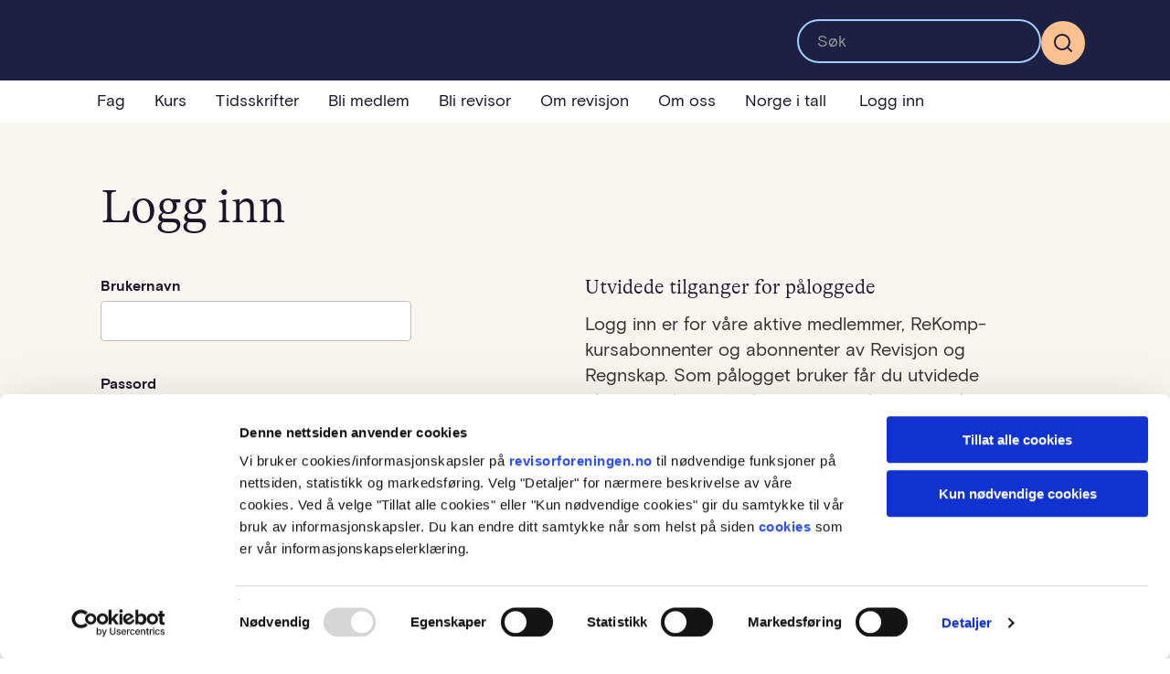

--- FILE ---
content_type: text/html; charset=utf-8
request_url: https://www.revisorforeningen.no/systemsider/login/?ReturnUrl=/fag/nyheter/ordningen-med-tilbakeforing-av-underskudd-i-2020/
body_size: 8464
content:



<!DOCTYPE html>
<!--[if lt IE 7]>      <html class="lt-ie9 lt-ie8 lt-ie7" ng-app="app" ng-controller="pageController" lang="no"> <![endif]-->
<!--[if IE 7]>         <html class="lt-ie9 lt-ie8" ng-app="app" ng-controller="pageController" lang="no"> <![endif]-->
<!--[if IE 8]>         <!DOCTYPE html class="lt-ie9" ng-app="app" ng-controller="pageController" lang="no"> <![endif]-->
<!--[if gt IE 8]><!-->
<html lang="no" ng-app="app" ng-controller="pageController" ng-class="{'show-menu': showMenu}">
<!--<![endif]-->
<head>
    <meta charset="utf-8" />
    <meta http-equiv="X-UA-Compatible" content="IE=edge" />
    <meta name="viewport" content="width=device-width, initial-scale=1.0" />
    <title>Logg inn</title>
        <meta name="description" content="Logger du inn p&#229; revisorforeningen.no vil dine rabatter og &#248;vrige opplysninger v&#230;re ferdig utfylt ved p&#229;melding til kurs, bestilling av abonnement etc. Har du glemt passordet? Velg &quot;glemt passord&quot; og skriv inn ditt brukernavn (medlems- eller abonnementsnummer, 8 siffer).">
            <meta name="keywords" content="Logginn, logg inn, p&#229;logging, glemt passord,">
            <meta name="robots" content="noindex, nofollow" />
    <meta property="og:title" content="Logg inn" />
    <meta property="og:url" content="https://www.revisorforeningen.no:443/systemsider/login/" />
    <meta property="og:site_name" content="Den norske Revisorforeningen" />

    <meta property="og:type" content="LoginPage" />
    <meta property="og:locale" content="nb_NO" />
    <link href="https://www.revisorforeningen.no/systemsider/login/" rel="canonical" />

    <link rel="icon" href="/revisor.ico" />

        <script id="Cookiebot" src="https://consent.cookiebot.com/uc.js" data-cbid="b817c410-c9a1-48b0-b411-f7a248ee7bb4" data-blockingmode="auto" type="text/javascript"></script>

    <!--[if lt IE 9]>
        <script src="/Static/bower_components/html5shiv/dist/html5shiv.min.js"></script>
    <![endif]-->
    <!--[if lt IE 9]><link href="/bundles/screen-ie?v=pukAI7csHM6IcNPlgAysQEPzs33bhNmejxS-CdJnnZU1" rel="stylesheet"/>
<![endif]-->
    <!--[if IE 9 ]><link href="/bundles/screen?v=_fzC2AWdVWbn2IAQGO08qp2vuiuwCtzPiqeElNng6eM1" rel="stylesheet"/>
<![endif]-->
    <!--[if IE 10 ]><link href="/bundles/screen?v=_fzC2AWdVWbn2IAQGO08qp2vuiuwCtzPiqeElNng6eM1" rel="stylesheet"/>
<![endif]-->
    <!--[if !IE ]><!-->
    <link href="/bundles/screen?v=_fzC2AWdVWbn2IAQGO08qp2vuiuwCtzPiqeElNng6eM1" rel="stylesheet"/>

    <!--<![endif]-->
    <script src="/bundles/jquery?v=EkFKwJn7Ex4GtA1FsBgMF7h_S0iEj_uJfalySOk8JKg1"></script>

     
    <link rel="stylesheet" href="https://use.fontawesome.com/releases/v5.2.0/css/all.css" integrity="sha384-hWVjflwFxL6sNzntih27bfxkr27PmbbK/iSvJ+a4+0owXq79v+lsFkW54bOGbiDQ" crossorigin="anonymous">

<!-- Google Tag Manager -->
<script>(function(w,d,s,l,i){w[l]=w[l]||[];w[l].push(

{'gtm.start': new Date().getTime(),event:'gtm.js'}
);var f=d.getElementsByTagName(s)[0],
j=d.createElement(s),dl=l!='dataLayer'?'&l='+l:'';j.async=true;j.src=
'https://www.googletagmanager.com/gtm.js?id='+i+dl;f.parentNode.insertBefore(j,f);
})(window,document,'script','dataLayer','GTM-M98KDCG');</script>
<!-- End Google Tag Manager -->

</head>
<body>
<!-- Google Tag Manager (noscript) -->
<noscript><iframe src=https://www.googletagmanager.com/ns.html?id=GTM-M98KDCG
height="0" width="0" style="display:none;visibility:hidden"></iframe></noscript>
<!-- End Google Tag Manager (noscript) -->

    <a href="#top" id="toTop"></a>

    
    

    <div class="container l-site">





<header role="banner" class="page-header" ng-controller="headerController"
        ng-class="{'page-header--show-menu': showMenu}">
    <div class="page-header__top">
        <div class="page-header__top-inner">
            <div id="skiptocontent">
                <a href="#maincontent">Hopp til innholdet</a>
            </div>
            <div class="page-header__branding">
                <a href="/">
                    

<div class="logo">
    <div class="cube-container">
        <div class="cube" id="cube">
            <div class="face front face-small-circle" id="face-front">
                <svg class="svg-logo-container-big-circle" xmlns="http://www.w3.org/2000/svg">
                    <circle class="logo-big-circle" />
                    <rect class="logo-big-circle-2" />
                </svg>
                <svg class="svg-logo-container-small-circle" xmlns="http://www.w3.org/2000/svg">
                    <circle class="logo-small-circle" />
                </svg>
                <svg class="svg-logo-container-small-circle-upside-down" xmlns="http://www.w3.org/2000/svg">
                    <circle class="logo-small-circle-upside-down" />
                </svg>
                <svg class="svg-logo-container-circle" xmlns="http://www.w3.org/2000/svg">
                    <circle class="logo-circle" />
                </svg>
                <svg class="svg-logo-container-rectangle" xmlns="http://www.w3.org/2000/svg">
                    <rect class="logo-rectangle" />
                </svg>
            </div>
            <div class="face back" id="face-back">
                <!-- back is allways blank -->
            </div>
            <div class="face left face-square" id="face-left">
                <svg class="svg-logo-container-big-circle" xmlns="http://www.w3.org/2000/svg">
                    <circle class="logo-big-circle" />
                    <rect class="logo-big-circle-2" />
                </svg>
                <svg class="svg-logo-container-small-circle" xmlns="http://www.w3.org/2000/svg">
                    <circle class="logo-small-circle" />
                </svg>
                <svg class="svg-logo-container-circle" xmlns="http://www.w3.org/2000/svg">
                    <circle class="logo-circle" />
                </svg>
                <svg class="svg-logo-container-rectangle" xmlns="http://www.w3.org/2000/svg">
                    <rect class="logo-rectangle" />
                </svg>
            </div>
            <div class="face right face-empty" id="face-right">
                <svg class="svg-logo-container-big-circle" xmlns="http://www.w3.org/2000/svg">
                    <circle class="logo-big-circle" />
                </svg>
                <svg class="svg-logo-container-small-circle" xmlns="http://www.w3.org/2000/svg">
                    <circle class="logo-small-circle" />
                </svg>
                <svg class="svg-logo-container-circle" xmlns="http://www.w3.org/2000/svg">
                    <circle class="logo-circle" />
                </svg>
                <svg class="svg-logo-container-rectangle" xmlns="http://www.w3.org/2000/svg">
                    <rect class="logo-rectangle" />
                </svg>
            </div>
            <div class="face top face-empty" id="face-top">
                <svg class="svg-logo-container-big-circle" xmlns="http://www.w3.org/2000/svg">
                    <circle class="logo-big-circle" />
                </svg>
                <svg class="svg-logo-container-small-circle" xmlns="http://www.w3.org/2000/svg">
                    <circle class="logo-small-circle" />
                </svg>
                <svg class="svg-logo-container-circle" xmlns="http://www.w3.org/2000/svg">
                    <circle class="logo-circle" />
                </svg>
                <svg class="svg-logo-container-rectangle" xmlns="http://www.w3.org/2000/svg">
                    <rect class="logo-rectangle" />
                </svg>
            </div>
            <div class="face bottom face-circle" id="face-bottom">
                <svg class="svg-logo-container-big-circle" xmlns="http://www.w3.org/2000/svg">
                    <circle class="logo-big-circle" />
                </svg>
                <svg class="svg-logo-container-small-circle" xmlns="http://www.w3.org/2000/svg">
                    <circle class="logo-small-circle" />
                </svg>
                <svg class="svg-logo-container-circle" xmlns="http://www.w3.org/2000/svg">
                    <circle class="logo-circle" />
                </svg>
                <svg class="svg-logo-container-rectangle" xmlns="http://www.w3.org/2000/svg">
                    <rect class="logo-rectangle" />
                </svg>
            </div>
        </div>
</div>

    <svg class="logo-text" id="logo-text" xmlns="http://www.w3.org/2000/svg" viewBox="0 0 1273 146">
        <path d="M291.95 71.8H272.39V109.43H261.99V22.78H296.52C313.72 22.78 324.37 33.3 324.37 47.29C324.37 59.3 316.33 68.58 303.21 71.18L324.87 109.42H313.24L291.95 71.79V71.8ZM272.39 62.64H294.67C306.92 62.64 313.98 57.19 313.98 47.29C313.98 37.39 306.92 31.94 294.67 31.94H272.39V62.63V62.64Z"
              fill="white" />
        <path d="M341.59 80.34C342.21 93.21 350.01 102.99 362.75 102.99C373.89 102.99 379.46 96.93 383.42 89L390.47 93.21C384.78 104.47 376.24 111.15 362.38 111.15C345.67 111.15 331.93 97.66 331.93 78.72C331.93 59.78 345.67 46.29 362.75 46.29C381.19 46.29 392.33 59.04 392.33 76.98V80.32H341.59V80.34ZM342.33 72.42H382.68C382.06 60.79 372.16 54.47 362.75 54.47C351.74 54.47 344.56 61.9 342.33 72.42Z"
              fill="white" />
        <path d="M431.2 109.42H421.55L396.8 48.03H407.2L426.38 98.28L445.56 48.03H455.96L431.21 109.42H431.2Z"
              fill="white" />
        <path d="M465.37 25.26H477V37.39H465.37V25.26ZM466.36 48.03H476.01V109.42H466.36V48.03Z" fill="white" />
        <path d="M518.72 73.41C531.72 75.89 539.39 81.21 539.39 91.48C539.39 101.75 531.22 111.16 516.12 111.16C502.63 111.16 493.72 102.99 490.01 93.34L498.06 88.39C501.15 96.81 507.09 102.75 516.13 102.75C524.42 102.75 529.74 98.67 529.74 91.86C529.74 85.8 524.67 82.83 514.02 80.85C502.88 78.74 493.47 73.42 493.47 62.9C493.47 52.38 503.37 46.32 514.63 46.32C527.25 46.32 534.68 51.89 538.52 61.17L531.09 65.5C527.75 57.33 521.56 54.48 514.75 54.48C507.94 54.48 502.37 57.08 502.37 62.53C502.37 68.84 508.93 71.56 518.71 73.42L518.72 73.41Z"
              fill="white" />
        <path d="M581.35 111.15C566 111.15 549.3 99.64 549.3 78.72C549.3 57.8 566.01 46.29 581.35 46.29C596.69 46.29 613.41 57.8 613.41 78.72C613.41 99.64 596.7 111.15 581.35 111.15ZM603.5 78.72C603.5 64.98 593.85 54.96 581.35 54.96C568.85 54.96 559.2 64.99 559.2 78.72C559.2 92.45 568.85 102.48 581.35 102.48C593.85 102.48 603.5 92.45 603.5 78.72Z"
              fill="white" />
        <path d="M658.09 55.95C656.61 55.45 655.12 55.21 653.26 55.21C644.84 55.21 637.66 63.25 637.66 75.88V109.42H628.01V48.03H637.66V59.17C641 51.87 646.82 46.3 655.48 46.3C656.47 46.3 658.33 46.55 659.69 46.92L658.08 55.96L658.09 55.95Z"
              fill="white" />
        <path d="M669.48 48.03H679.13V35.78C679.13 24.27 685.81 16.6 698.07 16.6C700.3 16.6 702.28 16.85 704.01 17.47L702.53 25.64C701.42 25.27 700.05 25.02 698.45 25.02C692.51 25.02 688.8 28.36 688.8 35.91V48.04H702.91V55.71H688.8V109.43H679.15V55.71H669.5V48.04L669.48 48.03Z"
              fill="white" />
        <path d="M740.28 111.15C724.93 111.15 708.23 99.64 708.23 78.72C708.23 57.8 724.94 46.29 740.28 46.29C755.62 46.29 772.33 57.8 772.33 78.72C772.33 99.64 755.62 111.15 740.28 111.15ZM762.43 78.72C762.43 64.98 752.78 54.96 740.28 54.96C727.78 54.96 718.13 64.99 718.13 78.72C718.13 92.45 727.78 102.48 740.28 102.48C752.78 102.48 762.43 92.45 762.43 78.72Z"
              fill="white" />
        <path d="M817.02 55.95C815.54 55.45 814.05 55.21 812.19 55.21C803.77 55.21 796.59 63.25 796.59 75.88V109.42H786.94V48.03H796.59V59.17C799.93 51.87 805.75 46.3 814.41 46.3C815.4 46.3 817.26 46.55 818.62 46.92L817.01 55.96L817.02 55.95Z"
              fill="white" />
        <path d="M832.62 80.34C833.24 93.21 841.04 102.99 853.78 102.99C864.92 102.99 870.49 96.93 874.45 89L881.5 93.21C875.81 104.47 867.27 111.15 853.41 111.15C836.7 111.15 822.96 97.66 822.96 78.72C822.96 59.78 836.7 46.29 853.78 46.29C872.22 46.29 883.36 59.04 883.36 76.98V80.32H832.62V80.34ZM833.36 72.42H873.71C873.09 60.79 863.19 54.47 853.78 54.47C842.77 54.47 835.59 61.9 833.36 72.42Z"
              fill="white" />
        <path d="M950.08 109.42H940.43V69.44C940.43 59.78 934.36 54.96 925.7 54.96C916.29 54.96 907.88 62.76 907.88 75.38V109.42H898.23V48.03H907.88V58.8C912.21 51.13 919.64 46.3 928.55 46.3C939.44 46.3 950.09 52.61 950.09 67.71V109.42H950.08Z"
              fill="white" />
        <path d="M967.91 25.26H979.54V37.39H967.91V25.26ZM968.9 48.03H978.55V109.42H968.9V48.03Z" fill="white" />
        <path d="M1049.22 109.42H1039.57V69.44C1039.57 59.78 1033.5 54.96 1024.84 54.96C1015.43 54.96 1007.02 62.76 1007.02 75.38V109.42H997.37V48.03H1007.02V58.8C1011.35 51.13 1018.78 46.3 1027.69 46.3C1038.58 46.3 1049.23 52.61 1049.23 67.71V109.42H1049.22Z"
              fill="white" />
        <path d="M1076.09 114.87C1075.47 116.23 1075.22 117.22 1075.22 118.95C1075.22 124.27 1080.91 127.74 1091.93 127.74C1105.54 127.74 1111.61 120.44 1111.61 106.33V95.81C1107.53 103.73 1099.98 108.43 1090.94 108.43C1074.97 108.43 1062.23 96.3 1062.23 77.36C1062.23 58.42 1075.23 46.29 1090.57 46.29C1100.35 46.29 1108.27 51.24 1111.61 59.04V48.02H1121.26V106.19C1121.26 125 1110.74 136.39 1091.93 136.39C1074.36 136.39 1065.57 128.84 1065.57 118.57C1065.57 115.72 1066.19 113.62 1066.93 112.26L1076.09 114.86V114.87ZM1072.13 77.37C1072.13 91.36 1080.55 99.77 1092.06 99.77C1103.57 99.77 1112.36 91.36 1112.36 77.37C1112.36 63.38 1103.57 54.97 1092.06 54.97C1080.55 54.97 1072.13 63.38 1072.13 77.37Z"
              fill="white" />
        <path d="M1144.54 80.34C1145.16 93.21 1152.96 102.99 1165.7 102.99C1176.84 102.99 1182.41 96.93 1186.37 89L1193.42 93.21C1187.73 104.47 1179.19 111.15 1165.33 111.15C1148.62 111.15 1134.88 97.66 1134.88 78.72C1134.88 59.78 1148.62 46.29 1165.7 46.29C1184.14 46.29 1195.28 59.04 1195.28 76.98V80.32H1144.54V80.34ZM1145.28 72.42H1185.63C1185.01 60.79 1175.11 54.47 1165.7 54.47C1154.69 54.47 1147.51 61.9 1145.28 72.42Z"
              fill="white" />
        <path d="M1262 109.42H1252.35V69.44C1252.35 59.78 1246.28 54.96 1237.62 54.96C1228.21 54.96 1219.8 62.76 1219.8 75.38V109.42H1210.15V48.03H1219.8V58.8C1224.13 51.13 1231.56 46.3 1240.47 46.3C1251.36 46.3 1262.01 52.61 1262.01 67.71V109.42H1262Z"
              fill="white" />
    </svg>
</div>


                </a>
            </div>
        </div>
    </div>

    <nav role="navigation" class="main-menu" role="navigation">
        <div class="main-menu__inner">
            <a href="#mainmenu" class="main-menu__toggle" aria-controls="mainmenu" ng-click="toggleMenu($event)"
               ng-class="{'main-menu__toggle--show-menu': showMenu}">
                Meny <i class="icon-hamburger"></i>
            </a>
            <div class="main-menu__content" ng-class="{'main-menu__content--show-menu': showMenu}">
                <ul class="main-menu__list">

                    <li class="main-menu__item">
<a class="main-menu__link " href="/fag/">Fag</a>
                        </li><li class="main-menu__item">
<a class="main-menu__link " href="/kurs/">Kurs</a>
                        </li><li class="main-menu__item">
<a class="main-menu__link " href="/tidsskrifter/">Tidsskrifter</a>
                        </li><li class="main-menu__item">
<a class="main-menu__link " href="/medlem/">Bli medlem</a>
                        </li><li class="main-menu__item">
<a class="main-menu__link " href="/bli-revisor/">Bli revisor</a>
                        </li><li class="main-menu__item">
<a class="main-menu__link " href="/om-revisjon/">Om revisjon</a>
                        </li><li class="main-menu__item">
<a class="main-menu__link " href="/om-oss/">Om oss</a>
                        </li><li class="main-menu__item">
<a class="main-menu__link " href="/iframe-test/">Norge i tall</a>
                        </li>

                        <li class="main-menu__item main-menu__userAdm">
                            <a href="/systemsider/login/?ReturnUrl=/systemsider/login/" class="main-menu__link main-menu__logIn"
                               title="Logg inn">Logg inn</a>
                        </li>

                    

                    <li class="main-menu__login-search">

                        <div class="main-menu__search"
                             style="margin-right: 0">

<form action="/sok/" method="get">                                <label>
                                    <span class="only-screenreaders">S&#248;k</span>
                                    <input type="search" placeholder="S&#248;k" name="q"
                                           id="SearchKeywords"/>
                                </label>
                                <button type="submit"
                                        class="button  button--primary-dark search-button search-button--main"
                                        aria-label="Søk" title="Søk">
                                    <i class="icon-search"></i>
                                </button>
</form>                        </div>
                    </li>
                </ul>
            </div>
        </div>
    </nav>
    <div class="page-header__print">
        <img src="/Static/img/dnr-logo-1-line-dark.png" width="200" alt=""/>
    </div>
</header>

        <main role="main" class="loginpage page-wrapper" id="maincontent" tabindex="-1">
            
            
<div class="page-wrapper--head">
    <div class="grid grid-content">
        <i class="page-content-icon"></i>
        <div class="col-8--lg clearfix">
            <div class="page-content page-content--full-width page-content--head-title">


    <nav class="breadcrumbs">
        <ul class="breadcrumbs__list">
            
        </ul>
    </nav> 
                    <h1>Logg inn</h1>

            </div>
        </div>
        <div class="col-12--lg">
            <div class="page-content page-content--head-sub-content">
                <div class="grid">

<div class="col-6--md col-6--lg pad-right--md pad-bottom--large">
    <section id="loginForm">
        <div class="my-anchor">
            <span class="field-validation-valid" data-valmsg-for="PasswordChanged" data-valmsg-replace="true"></span>
        </div>
        <div class="my-anchor">
            <span class="field-validation-valid" data-valmsg-for="Error" data-valmsg-replace="true"></span>
        </div>

<form action="/systemsider/login/?returnUrl=/fag/nyheter/ordningen-med-tilbakeforing-av-underskudd-i-2020/&amp;class=js-validate" method="post"><input name="__RequestVerificationToken" type="hidden" value="sUqPT0csdQklmMr22Vo-AzVJb4QRqIuErXCRh1y91E9sHYjxX698FSVmaV6yov9cidGbEaQJ0b4_0HY7IVQ-b2SN-ewPj7JsY2SNTnUv6i01" />            <label>
                Brukernavn <small></small>
                <span class="field-validation-valid" data-valmsg-for="Username" data-valmsg-replace="true"></span><br /><input class="large" data-val="true" data-val-required="The Username field is required." id="Username" name="Username" required="" type="text" value="" />
            </label>
            <label>
                Passord
                <span class="field-validation-valid" data-valmsg-for="Password" data-valmsg-replace="true"></span><br /><input class="large" data-val="true" data-val-required="The Password field is required." id="Password" name="Password" required="" type="password" />
            </label>
            <div>
                <label class="checkbox">
                    <input checked="checked" data-val="true" data-val-required="The Remember field is required." id="remember" name="remember" type="checkbox" value="true" /><input name="remember" type="hidden" value="false" />
                    <span class="control-indicator"></span>
                    Husk meg
                </label>
            </div>
            <div class="login-form__button-group">
                <div class="button__wrapper">
                    <button type="submit" name="login" class="button  button--primary  button--arrow">Logg inn</button>
                </div>
                <div class="button__wrapper">
                    <a href="/systemsider/login/?logincustomaction=fpwd" class="" title="Glemt passord">Glemt passord</a>
                </div>
            </div>
</form>

    </section>
</div>
                            <div class="col-6--md col-6--lg pad-right--md">
                                <h2>Utvidede tilganger for p&#229;loggede</h2>
                                <p class="ingress">Logg inn er for v&#229;re aktive medlemmer, ReKomp-kursabonnenter og abonnenter av Revisjon og Regnskap. Som p&#229;logget bruker f&#229;r du utvidede tilganger, dine prisrabatter og opplysninger vil v&#230;re ferdig utfylt ved kursp&#229;melding og abonnementsbestilling.</p>
                            </div>
                                    </div>
            </div>
        </div>
    </div>
</div>
<div class="grid">
    <div class="col-8--lg">
        <div class="page-content page-content--section">
            <div><div class="block editorialblock  "><h2></h2>
<div class="clearfix" >
    <h2>"Min side" og andre tilganger for p&aring;loggede medlemmer</h2>
<ul class="list list--numbered">
<li><a href="/fag/">Faglige hjelpemidler</a> systematisert etter tjenesteomr&aring;der.&nbsp;</li>
<li><a href="/kundesider/min-side/om-din-kursoversikt-som-revisor-og-regnskapsforer/">Min kursplanlegger</a> gir deg status p&aring; dine etterutdanningstimer som revisor og regnskapsf&oslash;rer. Du kan ogs&aring; registrere etterutdanningstimer fra andre leverand&oslash;rer. Mangler du timer i forhold til <a href="/kurs/krav-til-etterutdanning/">etterutdanningskravet</a> f&aring;r du tips om "Anbefalte kurs".</li>
<li>Signatur-, Allianse- og Profesjonsmedlem pluss har fri tilgang til det digitale fagtidsskriftet <em>Revisjon og Regnskap</em>.</li>
<li>Enkel tilgang til dine <a href="/medlem/medlemsfordeler/">medlemsfordeler</a> og annen nyttig medlemsinformasjon.</li>
<li>Mulighet for &aring; endre brukernavn og/eller passord.</li>
</ul>
<h2>ReKomp&nbsp;&ndash; kursabonnement&nbsp;</h2>
<ol class="list">
<li><a href="/kurs/rekomp--kompetanseutvikling-enkelt-og-kostnadseffektivt/">ReKomp</a> er Revisorforeningens kursabonnement for deg som er revisor eller regnskapsf&oslash;rer.</li>
<li>Abonnenter av ReKomp kan delta p&aring; alle v&aring;re <a href="/kurs/">kurs og konferanser</a> (unntatt DnR-konferansen) for en fast pris pr. m&aring;ned.</li>
<li>Abonnenter av ReKomp har ogs&aring; full tilgang til <a href="/kundesider/min-side/om-din-kursoversikt-som-revisor-og-regnskapsforer/">Min kursplanlegger</a> som gir deg status p&aring; dine etterutdanningstimer som revisor og regnskapsf&oslash;rer.</li>
</ol>
</div></div></div>
        </div>
    </div>
    <div class="col-4--lg">
        <aside role="complementary" class="page-aside  page-aside--section" aside-height>
            <div><div class="block teaserblock  "><article class="teaser teaser--blue">
        <h2 class="teaser__title" >
            <a href="/medlem/">Bli medlem!</a>
        </h2>
                <p class="teaser__ingress"><figure class="image">
    <img src="/globalassets/bli-medlem/bli-medlem-i-revisorforeningen-2024-web.jpg?maxwidth=1024" alt="Bli-medlem-i-Revisorforeningen-2024-web.jpg" />
    <figcaption></figcaption>
</figure>
<p>Er du revisor, student eller i praksis? Jobber du i et revisjonsfirma, eller har du en tilknytning til bransjen? Bli en del av det faglige fellesskapet i et viktig yrke &ndash; meld deg inn i Revisorforeningen!</p></p>
            

<a class="button button--secondary button--arrow " style="width: 100%" target="_self" title="Les mer " href="/medlem/" >

    Les mer 
</a>

</article>
</div></div>
        </aside>
    </div>
</div>


            
        </main>

<footer id="footer" class="page-footer footer">
    <div class="grid">
        <h2 class="only-screenreaders">Navigasjon</h2>
        <nav role="navigation" class="page-footer__wrapper">
            <div class="page-footer__col">
                                    <!-- //-->
                                    <a href="/fag/" class="page-footer__menu-title-link"><h3 class="page-footer__menu-title">Fag</h3></a>
                                    <ul class="page-footer__menu">
                                                <li class="">
                                                    <a href="/fag/sporretjenesten/sok/?qna=on" target="_top"
                                                       class="page-footer__menu-link">Faglig veiledning</a>
                                                </li>
                                                <li class="">
                                                    <a href="/fag/standarder-og-veiledninger/" 
                                                       class="page-footer__menu-link">Standarder og veiledninger</a>
                                                </li>
                                                <li class="">
                                                    <a href="/fag/faglig-nyhetsbrev/" 
                                                       class="page-footer__menu-link">Nyhetsbrev</a>
                                                </li>
                                    </ul>
                                </div><div class="page-footer__col">
                                    <!-- //-->
                                    <a href="/kurs/" class="page-footer__menu-title-link"><h3 class="page-footer__menu-title">Kurs</h3></a>
                                    <ul class="page-footer__menu">
                                                <li class="">
                                                    <a href="/kurs/rekomp--kompetanseutvikling-enkelt-og-kostnadseffektivt/" 
                                                       class="page-footer__menu-link">ReKomp – kursabonnement</a>
                                                </li>
                                                <li class="">
                                                    <a href="/kundesider/min-side/mine-kurs/" 
                                                       class="page-footer__menu-link">Min kursplanlegger</a>
                                                </li>
                                                <li class="">
                                                    <a href="/kurs/kundeservice/" 
                                                       class="page-footer__menu-link">Kontakt kurs</a>
                                                </li>
                                    </ul>
                                </div><div class="page-footer__col">
                                    <!-- //-->
                                    <a href="/tidsskrifter/" class="page-footer__menu-title-link"><h3 class="page-footer__menu-title">Tidsskrifter</h3></a>
                                    <ul class="page-footer__menu">
                                                <li class="">
                                                    <a href="https://www.revisorforeningen.no/api/winorguser/CheckCmsAuthentication?returnurl=http://www.revregn.no" target="_blank"
                                                       class="page-footer__menu-link">Revisjon &amp; regnskap digitalt</a>
                                                </li>
                                                <li class="">
                                                    <a href="/tidsskrifter/annonsering/" 
                                                       class="page-footer__menu-link">Annonsering tidsskrifter</a>
                                                </li>
                                                <li class="">
                                                    <a href="/tidsskrifter/kundeservice/" 
                                                       class="page-footer__menu-link">Kontakt forlag</a>
                                                </li>
                                    </ul>
                                </div><div class="page-footer__col">
                                    <!-- //-->
                                    <a href="/medlem/" class="page-footer__menu-title-link"><h3 class="page-footer__menu-title">Bli medlem</h3></a>
                                    <ul class="page-footer__menu">
                                                <li class="">
                                                    <a href="/medlem/medlemsfordeler/" 
                                                       class="page-footer__menu-link">Medlemsfordeler</a>
                                                </li>
                                                <li class="">
                                                    <a href="/medlem/gratis-studentmedlemskap/" 
                                                       class="page-footer__menu-link">Gratis studentmedlemskap</a>
                                                </li>
                                                <li class="">
                                                    <a href="/medlem/medlemskontingent/" 
                                                       class="page-footer__menu-link">Medlemskontingent</a>
                                                </li>
                                    </ul>
                                </div><div class="page-footer__col">
                                    <!-- //-->
                                    <a href="/bli-revisor/" class="page-footer__menu-title-link"><h3 class="page-footer__menu-title">Bli revisor</h3></a>
                                    <ul class="page-footer__menu">
                                                <li class="">
                                                    <a href="/bli-revisor/praktisk-eksamen-for-revisor/" 
                                                       class="page-footer__menu-link">Praktisk eksamen for revisor</a>
                                                </li>
                                                <li class="">
                                                    <a href="/bli-revisor/praktisk-eksamen-for-barekraftsrevisor/" 
                                                       class="page-footer__menu-link">Praktisk eksamen for b&#230;rekraftsrevisor</a>
                                                </li>
                                                <li class="">
                                                    <a href="/bli-revisor/studiesteder-i-norge/" 
                                                       class="page-footer__menu-link">Studiesteder i Norge</a>
                                                </li>
                                    </ul>
                                </div><div class="page-footer__col">
                                    <!-- //-->
                                    <a href="/om-revisjon/" class="page-footer__menu-title-link"><h3 class="page-footer__menu-title">Om revisjon</h3></a>
                                    <ul class="page-footer__menu">
                                                <li class="">
                                                    <a href="/om-revisjon/Revisjon-gir-tillit/" 
                                                       class="page-footer__menu-link">Revisjon = tillit</a>
                                                </li>
                                                <li class="">
                                                    <a href="/om-revisjon/Hvordan-bruke-revisor/" 
                                                       class="page-footer__menu-link">Slik bruker du revisor</a>
                                                </li>
                                                <li class="">
                                                    <a href="/om-revisjon/finn-en-revisor1/" 
                                                       class="page-footer__menu-link">Finn en revisor</a>
                                                </li>
                                    </ul>
                                </div><div class="page-footer__col">
                                    <!-- //-->
                                    <a href="/om-oss/" class="page-footer__menu-title-link"><h3 class="page-footer__menu-title">Om oss</h3></a>
                                    <ul class="page-footer__menu">
                                                <li class="">
                                                    <a href="/om-oss/vi-er-miljofyrtarn/" 
                                                       class="page-footer__menu-link">Vi er Milj&#248;fyrt&#229;rn</a>
                                                </li>
                                                <li class="">
                                                    <a href="/om-oss/menneskerettigheter---apenhetsloven/" 
                                                       class="page-footer__menu-link">Menneskerettigheter - &#229;penhetsloven</a>
                                                </li>
                                                <li class="">
                                                    <a href="/om-oss/kontakt-oss/" 
                                                       class="page-footer__menu-link">Kontakt oss</a>
                                                </li>
                                    </ul>
                                </div><div class="page-footer__col">
                                    <!-- //-->
                                    <a href="/cookies/" class="page-footer__menu-title-link"><h3 class="page-footer__menu-title">Cookies – se ditt samtykke</h3></a>
                                    <ul class="page-footer__menu">
                                    </ul>
                                </div>

            <div role="contentinfo" class="page-footer__col">
                <h2><a href="" class="page-footer__footer-logo"><img src="/Static/img/dnr-logo-1-line-white.svg" alt="Revisorforeningen"></a></h2>
                <div class="page-footer__search">
<form action="/sok/" method="get">                        <label>
                            <span class="only-screenreaders">S&#248;k</span>
                            <input type="search" placeholder="S&#248;k" name="q" id="SearchKeywords" />
                        </label>
                        <button type="submit" class="button  button--primary-dark search-button search-button--light" aria-label="Søk" title="Søk">
                            <i class="icon-search"></i>
                        </button>
</form>                </div>
                <ul class="page-footer__global">
                        <li class="page-footer__global-item"><a href="/english/the-norwegian-institute-of-public-accountants/" target="_top" title="Engelsk omr&#229;de" class="page-footer__global-link">English</a></li>
                        <li class="page-footer__global-item"><a href="/personvern/" class="page-footer__global-link">Personvern</a></li>

                        <li class="page-footer__global-item">
                            <a href="/systemsider/login/?ReturnUrl=/systemsider/login/" class="page-footer__global-link" title="Logg inn">Logg inn</a>
                        </li>
                </ul>
            </div>

                <div role="contentinfo" class="page-footer__col">
                    <h3 class="page-footer__follow-title">F&#248;lg oss</h3>
                    <p>
                            <a href="https://www.linkedin.com/company/revisorforeningen/" target="_blank" class="article-footer__share-link article-footer__share-link--linkedin" title="F&#248;lg oss p&#229; LinkedIn">LinkedIn</a>
                                                    <a href="https://www.facebook.com/revisorforening/" target="_blank" class="article-footer__share-link article-footer__share-link--facebook" title="F&#248;lg oss p&#229; Facebook">Facebook</a>
                                                                            <a href="https://www.youtube.com/channel/UCqDkBBTVf6ZSpowsUxPzbyQ" target="_blank" class="article-footer__share-link article-footer__share-link--youtube" title="F&#248;lg oss p&#229; YouTube">F&#248;lg oss p&#229; YouTube</a>
                                                    <a href="https://www.instagram.com/revisorforeningen/" target="_blank" class="article-footer__share-link article-footer__share-link--instagram" title="F&#248;lg oss p&#229; Instagram">F&#248;lg oss p&#229; Instagram</a>
                    </p>
                    <ul class="page-footer__global">
                            <li class="page-footer__global-item">
                                <a href="tel:(+47) 23 36 52 00" class="page-footer__global-link no-line-break">(+47) 23 36 52 00</a>
                            </li>
                                                    <li class="page-footer__global-item">
                                <a href="/cdn-cgi/l/email-protection#0d7d627e794d7f687b647e627f6b627f686364636a6863236362" class="page-footer__global-link"><span class="__cf_email__" data-cfemail="aadac5d9deead8cfdcc3d9c5d8ccc5d8cfc4c3c4cdcfc484c4c5">[email&#160;protected]</span></a>
                            </li>
                    </ul>
                </div>

            <div id="signInOnBehalfForm" role="contentinfo" class="page-footer__col" style="width: 32%">
                
            </div>

        </nav>
    </div>
</footer>
    </div>

    <script data-cfasync="false" src="/cdn-cgi/scripts/5c5dd728/cloudflare-static/email-decode.min.js"></script><script src="/Static/bower_components/modernizr/modernizr.js"></script>
    <script src="/Static/bower_components/angular/angular.min.js"></script>
    <script src="/Static/bower_components/angular/angular-locale_no-no.js"></script>
    <script src="/Static/js/nobundle/jquery.tooltipster.min.js"></script> <!-- Must be before dnrapp-min.js -->
    <script src="/Static/js/dnrapp-min.js?v=639047608900000000"></script>

    

    <!-- Validation utils -->
    <script src="/Static/js/nobundle/jquery_validation/jquery.validate.min.js"></script>
    <script src="/Static/js/nobundle/jquery_validation/localization/messages.no.js?v=639047608900000000"></script>
    <script src="/Static/js/nobundle/jquery_validation/init.js?v=639047608900000000"></script>

    <!-- Custom utils -->
    <script src="/Static/js/nobundle/pagination.min.js"></script>
    <script src="/Static/js/nobundle/jPaginate.js"></script>
    <script src="/Static/js/nobundle/winorgutils.js"></script>
    <script src="/Static/js/nobundle/employer.utils.js"></script>
    <script src="/Static/js/nobundle/tabs.js"></script>
    <script src="/bundles/customjs?v=UVm652h6PkyB7Pbgks0DByJjvu0Xn5k2kCH4ptVUMAc1"></script>

    <script src="https://maxcdn.bootstrapcdn.com/bootstrap/3.3.2/js/bootstrap.min.js"></script>

    <script>
        $(function () {
            $("#toTop").scrollToTop();
        });
    </script>

    
    <script src="/bundles/login?v=TXsB7I5RKaeJVHgYpH1b-n079iOhx0nAytDhItqiPZk1"></script>


</body>
</html>

--- FILE ---
content_type: text/css; charset=utf-8
request_url: https://www.revisorforeningen.no/bundles/screen?v=_fzC2AWdVWbn2IAQGO08qp2vuiuwCtzPiqeElNng6eM1
body_size: 40292
content:
/* Minification failed. Returning unminified contents.
(3,3): run-time error CSS1062: Expected semicolon or closing curly-brace, found '-'
(4,3): run-time error CSS1062: Expected semicolon or closing curly-brace, found '-'
(5,3): run-time error CSS1062: Expected semicolon or closing curly-brace, found '-'
(6,3): run-time error CSS1062: Expected semicolon or closing curly-brace, found '-'
(7,3): run-time error CSS1062: Expected semicolon or closing curly-brace, found '-'
(8,3): run-time error CSS1062: Expected semicolon or closing curly-brace, found '-'
(9,3): run-time error CSS1062: Expected semicolon or closing curly-brace, found '-'
(10,3): run-time error CSS1062: Expected semicolon or closing curly-brace, found '-'
(11,3): run-time error CSS1062: Expected semicolon or closing curly-brace, found '-'
(12,3): run-time error CSS1062: Expected semicolon or closing curly-brace, found '-'
(13,3): run-time error CSS1062: Expected semicolon or closing curly-brace, found '-'
(3387,12): run-time error CSS1030: Expected identifier, found '$'
(3387,12): run-time error CSS1026: Expected open brace, found '$'
(3394,1): run-time error CSS1019: Unexpected token, found '}'
(5581,26): run-time error CSS1039: Token not allowed after unary operator: '-color-watermelon'
(8249,3): run-time error CSS1062: Expected semicolon or closing curly-brace, found '-'
(8250,3): run-time error CSS1062: Expected semicolon or closing curly-brace, found '-'
(8251,3): run-time error CSS1062: Expected semicolon or closing curly-brace, found '-'
(8252,3): run-time error CSS1062: Expected semicolon or closing curly-brace, found '-'
(8253,3): run-time error CSS1062: Expected semicolon or closing curly-brace, found '-'
(8254,3): run-time error CSS1062: Expected semicolon or closing curly-brace, found '-'
(8255,3): run-time error CSS1062: Expected semicolon or closing curly-brace, found '-'
(8256,3): run-time error CSS1062: Expected semicolon or closing curly-brace, found '-'
(8257,3): run-time error CSS1062: Expected semicolon or closing curly-brace, found '-'
(8258,3): run-time error CSS1062: Expected semicolon or closing curly-brace, found '-'
(8259,3): run-time error CSS1062: Expected semicolon or closing curly-brace, found '-'
(9688,26): run-time error CSS1039: Token not allowed after unary operator: '-color-peach-light'
(9902,20): run-time error CSS1039: Token not allowed after unary operator: '-color-mirage-light'
(11377,14): run-time error CSS1030: Expected identifier, found '.'
(11377,24): run-time error CSS1031: Expected selector, found ')'
(11377,24): run-time error CSS1025: Expected comma or open brace, found ')'
(11382,16): run-time error CSS1030: Expected identifier, found '.'
(11382,26): run-time error CSS1031: Expected selector, found ')'
(11382,26): run-time error CSS1025: Expected comma or open brace, found ')'
(11505,14): run-time error CSS1030: Expected identifier, found '.'
(11505,24): run-time error CSS1031: Expected selector, found ')'
(11505,24): run-time error CSS1025: Expected comma or open brace, found ')'
(11515,16): run-time error CSS1030: Expected identifier, found '.'
(11515,26): run-time error CSS1031: Expected selector, found ')'
(11515,26): run-time error CSS1025: Expected comma or open brace, found ')'
(11805,3): run-time error CSS1062: Expected semicolon or closing curly-brace, found '-'
(11806,3): run-time error CSS1062: Expected semicolon or closing curly-brace, found '-'
(11807,3): run-time error CSS1062: Expected semicolon or closing curly-brace, found '-'
(11808,3): run-time error CSS1062: Expected semicolon or closing curly-brace, found '-'
(11809,3): run-time error CSS1062: Expected semicolon or closing curly-brace, found '-'
(11810,3): run-time error CSS1062: Expected semicolon or closing curly-brace, found '-'
(11811,3): run-time error CSS1062: Expected semicolon or closing curly-brace, found '-'
(11812,3): run-time error CSS1062: Expected semicolon or closing curly-brace, found '-'
(11817,5): run-time error CSS1062: Expected semicolon or closing curly-brace, found '-'
(11821,34): run-time error CSS1039: Token not allowed after unary operator: '-size'
(11829,17): run-time error CSS1039: Token not allowed after unary operator: '-print-margin'
(11835,35): run-time error CSS1039: Token not allowed after unary operator: '-size'
(11837,13): run-time error CSS1039: Token not allowed after unary operator: '-font-top-offset'
(11838,14): run-time error CSS1039: Token not allowed after unary operator: '-font-left-offset'
(11840,15): run-time error CSS1039: Token not allowed after unary operator: '-font-width'
(11841,16): run-time error CSS1039: Token not allowed after unary operator: '-font-height'
(11859,15): run-time error CSS1039: Token not allowed after unary operator: '-cube-size'
(11860,16): run-time error CSS1039: Token not allowed after unary operator: '-cube-size'
(11877,28): run-time error CSS1039: Token not allowed after unary operator: '-size'
(11880,1): run-time error CSS1019: Unexpected token, found '@keyframes'
(11881,3): run-time error CSS1062: Expected semicolon or closing curly-brace, found '0%'
(11888,1): run-time error CSS1019: Unexpected token, found '@keyframes'
(11889,3): run-time error CSS1062: Expected semicolon or closing curly-brace, found '0%'
(11896,1): run-time error CSS1019: Unexpected token, found '@keyframes'
(11897,3): run-time error CSS1062: Expected semicolon or closing curly-brace, found '0%'
(11904,1): run-time error CSS1019: Unexpected token, found '@keyframes'
(11905,3): run-time error CSS1062: Expected semicolon or closing curly-brace, found '0%'
(11913,1): run-time error CSS1019: Unexpected token, found '@keyframes'
(11914,3): run-time error CSS1062: Expected semicolon or closing curly-brace, found '0%'
(11922,1): run-time error CSS1019: Unexpected token, found '@keyframes'
(11923,3): run-time error CSS1062: Expected semicolon or closing curly-brace, found '0%'
(11930,1): run-time error CSS1019: Unexpected token, found '@keyframes'
(11931,3): run-time error CSS1062: Expected semicolon or closing curly-brace, found '0%'
(11939,1): run-time error CSS1019: Unexpected token, found '@keyframes'
(11940,3): run-time error CSS1062: Expected semicolon or closing curly-brace, found '0%'
(11948,1): run-time error CSS1019: Unexpected token, found '@keyframes'
(11949,3): run-time error CSS1062: Expected semicolon or closing curly-brace, found '0%'
(11956,1): run-time error CSS1019: Unexpected token, found '@keyframes'
(11957,3): run-time error CSS1062: Expected semicolon or closing curly-brace, found '0%'
(11965,1): run-time error CSS1019: Unexpected token, found '@keyframes'
(11966,3): run-time error CSS1062: Expected semicolon or closing curly-brace, found '0%'
(11976,20): run-time error CSS1039: Token not allowed after unary operator: '-cube-size'
(11977,21): run-time error CSS1039: Token not allowed after unary operator: '-cube-size'
(11982,35): run-time error CSS1039: Token not allowed after unary operator: '-cube-size'
(11986,51): run-time error CSS1039: Token not allowed after unary operator: '-cube-size'
(11990,51): run-time error CSS1039: Token not allowed after unary operator: '-cube-size'
(11994,50): run-time error CSS1039: Token not allowed after unary operator: '-cube-size'
(11998,50): run-time error CSS1039: Token not allowed after unary operator: '-cube-size'
(12002,51): run-time error CSS1039: Token not allowed after unary operator: '-cube-size'
(12007,20): run-time error CSS1039: Token not allowed after unary operator: '-print-size'
(12007,40): run-time error CSS1039: Token not allowed after unary operator: '-print-margin'
(12008,21): run-time error CSS1039: Token not allowed after unary operator: '-print-size'
(12008,41): run-time error CSS1039: Token not allowed after unary operator: '-print-margin'
(12013,11): run-time error CSS1039: Token not allowed after unary operator: '-print-size'
(12014,17): run-time error CSS1039: Token not allowed after unary operator: '-cube-size'
(12014,36): run-time error CSS1039: Token not allowed after unary operator: '-print-margin'
(12015,17): run-time error CSS1039: Token not allowed after unary operator: '-print-margin'
(12019,11): run-time error CSS1039: Token not allowed after unary operator: '-print-size'
(12020,17): run-time error CSS1039: Token not allowed after unary operator: '-cube-size'
(12020,36): run-time error CSS1039: Token not allowed after unary operator: '-print-margin'
(12026,11): run-time error CSS1039: Token not allowed after unary operator: '-print-size'
(12027,17): run-time error CSS1039: Token not allowed after unary operator: '-print-margin'
(12028,17): run-time error CSS1039: Token not allowed after unary operator: '-cube-size'
(12028,36): run-time error CSS1039: Token not allowed after unary operator: '-print-margin'
(12029,47): run-time error CSS1039: Token not allowed after unary operator: '-print-size'
(12033,11): run-time error CSS1039: Token not allowed after unary operator: '-print-size'
(12034,17): run-time error CSS1039: Token not allowed after unary operator: '-print-margin'
(12035,17): run-time error CSS1039: Token not allowed after unary operator: '-cube-size'
(12035,36): run-time error CSS1039: Token not allowed after unary operator: '-print-margin'
(12040,20): run-time error CSS1039: Token not allowed after unary operator: '-print-size'
(12040,40): run-time error CSS1039: Token not allowed after unary operator: '-print-margin'
(12041,28): run-time error CSS1039: Token not allowed after unary operator: '-print-size'
(12042,42): run-time error CSS1039: Token not allowed after unary operator: '-print-size'
(12141,1): run-time error CSS1019: Unexpected token, found '@keyframes'
(12142,3): run-time error CSS1062: Expected semicolon or closing curly-brace, found '0%'
 */
@charset "UTF-8";
:root {
  --color-white: #fff;
  --color-beige-light: #f9f6f2;
  --color-beige: #f6ede2;
  --color-peach-light: #fed7b5;
  --color-peach: #ffc190;
  --color-zima-light: #c4e3ff;
  --color-zima: #9fcfff;
  --color-watermelon-light: #ff85ac;
  --color-watermelon: #f46d70;
  --color-mirage-light: #1c2042;
  --color-mirage: #19162b;
}

/*------------------------------------*/
/*  #ANIMATIONS - Generic reusable keyframe animations
/*------------------------------------*/
@keyframes appear {
  from {
    opacity: 0;
  }
  to {
    opacity: 1;
  }
}
/*------------------------------------*/
/*  #MEDIA-QUERIES
/*------------------------------------*/
/*! normalize.css v4.2.0 | MIT License | github.com/necolas/normalize.css */
/**
 * 1. Change the default font family in all browsers (opinionated).
 * 2. Correct the line height in all browsers.
 * 3. Prevent adjustments of font size after orientation changes in IE and iOS.
 */
/* Document
   ========================================================================== */
*,
*:before,
*:after {
  box-sizing: border-box;
}

html {
  font-family: sans-serif; /* 1 */
  line-height: 1.15; /* 2 */
  -ms-text-size-adjust: 100%; /* 3 */
  -webkit-text-size-adjust: 100%; /* 3 */
  -webkit-font-smoothing: antialiased;
  -moz-osx-font-smoothing: grayscale;
}

/* Sections
   ========================================================================== */
/**
 * Remove the margin in all browsers (opinionated).
 */
body {
  margin: 0;
}

/**
 * Add the correct display in IE 9-.
 */
article,
aside,
footer,
header,
nav,
section {
  display: block;
}

/**
 * Correct the font size and margin on `h1` elements within `section` and
 * `article` contexts in Chrome, Firefox, and Safari.
 */
h1 {
  font-size: 2em;
  margin: 0.67em 0;
}

.main-body h4 {
  font-size: 18px;
}

/* Grouping content
   ========================================================================== */
/**
 * Add the correct display in IE 9-.
 * 1. Add the correct display in IE.
 */
figcaption,
figure,
main {
  /* 1 */
  display: block;
}

/**
 * Add the correct margin in IE 8.
 */
figure {
  margin: 1em 40px;
}

/**
 * 1. Add the correct box sizing in Firefox.
 * 2. Show the overflow in Edge and IE.
 */
hr {
  box-sizing: content-box; /* 1 */
  height: 0; /* 1 */
  overflow: visible; /* 2 */
}

/**
 * 1. Correct the inheritance and scaling of font size in all browsers.
 * 2. Correct the odd `em` font sizing in all browsers.
 */
pre {
  font-family: monospace, monospace; /* 1 */
  font-size: 1em; /* 2 */
}

/* Text-level semantics
   ========================================================================== */
/**
 * 1. Remove the gray background on active links in IE 10.
 * 2. Remove gaps in links underline in iOS 8+ and Safari 8+.
 */
a {
  background-color: transparent; /* 1 */
  -webkit-text-decoration-skip: objects; /* 2 */
}

/**
 * Remove the outline on focused links when they are also active or hovered
 * in all browsers (opinionated).
 */
a:active,
a:hover {
  outline-width: 0;
}

/**
 * 1. Remove the bottom border in Firefox 39-.
 * 2. Add the correct text decoration in Chrome, Edge, IE, Opera, and Safari.
 */
abbr[title] {
  border-bottom: none; /* 1 */
  text-decoration: underline; /* 2 */
  -webkit-text-decoration: underline dotted;
          text-decoration: underline dotted; /* 2 */
}

/**
 * Prevent the duplicate application of `bolder` by the next rule in Safari 6.
 */
b,
strong {
  font-weight: inherit;
}

/**
 * Add the correct font weight in Chrome, Edge, and Safari.
 */
b,
strong {
  font-weight: bolder;
}

/**
 * 1. Correct the inheritance and scaling of font size in all browsers.
 * 2. Correct the odd `em` font sizing in all browsers.
 */
code,
kbd,
samp {
  font-family: monospace, monospace; /* 1 */
  font-size: 1em; /* 2 */
}

/**
 * Add the correct font style in Android 4.3-.
 */
dfn {
  font-style: italic;
}

/**
 * Add the correct background and color in IE 9-.
 */
mark {
  background-color: #ff0;
  color: #000;
}

/**
 * Add the correct font size in all browsers.
 */
small {
  font-size: 80%;
}

/**
 * Prevent `sub` and `sup` elements from affecting the line height in
 * all browsers.
 */
sub,
sup {
  font-size: 75%;
  line-height: 0;
  position: relative;
  vertical-align: baseline;
}

sub {
  bottom: -0.25em;
}

sup {
  top: -0.5em;
}

/* Embedded content
   ========================================================================== */
/**
 * Add the correct display in IE 9-.
 */
audio,
video {
  display: inline-block;
}

/**
 * Add the correct display in iOS 4-7.
 */
audio:not([controls]) {
  display: none;
  height: 0;
}

/**
 * Remove the border on images inside links in IE 10-.
 */
img {
  border-style: none;
}

/**
 * Hide the overflow in IE.
 */
svg:not(:root) {
  overflow: hidden;
}

/* Forms
   ========================================================================== */
/**
 * 1. Change the font styles in all browsers (opinionated).
 * 2. Remove the margin in Firefox and Safari.
 */
button,
input,
optgroup,
select,
textarea {
  font-family: sans-serif; /* 1 */
  font-size: 100%; /* 1 */
  line-height: 1.15; /* 1 */
  margin: 0; /* 2 */
}

/**
 * Show the overflow in IE.
 * 1. Show the overflow in Edge.
 */
button,
input {
  /* 1 */
  overflow: visible;
}

/**
 * Remove the inheritance of text transform in Edge, Firefox, and IE.
 * 1. Remove the inheritance of text transform in Firefox.
 */
button,
select {
  /* 1 */
  text-transform: none;
}

/**
 * 1. Prevent a WebKit bug where (2) destroys native `audio` and `video`
 *    controls in Android 4.
 * 2. Correct the inability to style clickable types in iOS and Safari.
 */
button,
html [type=button],
[type=reset],
[type=submit] {
  -webkit-appearance: button; /* 2 */
}

/**
 * Remove the inner border and padding in Firefox.
 */
button::-moz-focus-inner,
[type=button]::-moz-focus-inner,
[type=reset]::-moz-focus-inner,
[type=submit]::-moz-focus-inner {
  border-style: none;
  padding: 0;
}

/**
 * Restore the focus styles unset by the previous rule.
 */
button:-moz-focusring,
[type=button]:-moz-focusring,
[type=reset]:-moz-focusring,
[type=submit]:-moz-focusring {
  outline: 1px dotted ButtonText;
}

/**
 * Change the border, margin, and padding in all browsers (opinionated).
 */
fieldset {
  border: 1px solid #c0c0c0;
  margin: 0 2px;
  padding: 0.35em 0.625em 0.75em;
}

/**
 * 1. Correct the text wrapping in Edge and IE.
 * 2. Correct the color inheritance from `fieldset` elements in IE.
 * 3. Remove the padding so developers are not caught out when they zero out
 *    `fieldset` elements in all browsers.
 */
legend {
  box-sizing: border-box; /* 1 */
  color: inherit; /* 2 */
  display: table; /* 1 */
  max-width: 100%; /* 1 */
  padding: 0; /* 3 */
  white-space: normal; /* 1 */
}

/**
 * 1. Add the correct display in IE 9-.
 * 2. Add the correct vertical alignment in Chrome, Firefox, and Opera.
 */
progress {
  display: inline-block; /* 1 */
  vertical-align: baseline; /* 2 */
}

/**
 * Remove the default vertical scrollbar in IE.
 */
textarea {
  overflow: auto;
}

/**
 * 1. Add the correct box sizing in IE 10-.
 * 2. Remove the padding in IE 10-.
 */
[type=checkbox],
[type=radio] {
  box-sizing: border-box; /* 1 */
  padding: 0; /* 2 */
}

/**
 * Correct the cursor style of increment and decrement buttons in Chrome.
 */
[type=number]::-webkit-inner-spin-button,
[type=number]::-webkit-outer-spin-button {
  height: auto;
}

/**
 * 1. Correct the odd appearance in Chrome and Safari.
 * 2. Correct the outline style in Safari.
 */
[type=search] {
  -webkit-appearance: textfield; /* 1 */
  outline-offset: -2px; /* 2 */
}

/**
 * Remove the inner padding and cancel buttons in Chrome and Safari on OS X.
 */
[type=search]::-webkit-search-cancel-button,
[type=search]::-webkit-search-decoration {
  -webkit-appearance: none;
}

/**
 * 1. Correct the inability to style clickable types in iOS and Safari.
 * 2. Change font properties to `inherit` in Safari.
 */
::-webkit-file-upload-button {
  -webkit-appearance: button; /* 1 */
  font: inherit; /* 2 */
}

/* Interactive
   ========================================================================== */
/*
 * Add the correct display in IE 9-.
 * 1. Add the correct display in Edge, IE, and Firefox.
 */
details,
menu {
  display: block;
}

/*
 * Add the correct display in all browsers.
 */
summary {
  display: list-item;
}

/* Scripting
   ========================================================================== */
/**
 * Add the correct display in IE 9-.
 */
canvas {
  display: inline-block;
}

/**
 * Add the correct display in IE.
 */
template {
  display: none;
}

/* Hidden
   ========================================================================== */
/**
 * Add the correct display in IE 10-.
 */
[hidden] {
  display: none;
}

/* Box sizing
   ========================================================================== */
* {
  box-sizing: border-box;
}

.svg-arrow-down-blue {
  background: url(/Static/images/sprite.svg?v=1683186726235) no-repeat;
  background-size: 1758px 1756px;
  background-position: 0 0;
  width: 25px;
  height: 24px;
}

.svg-arrow-left-blue {
  background: url(/Static/images/sprite.svg?v=1683186726235) no-repeat;
  background-size: 1758px 1756px;
  background-position: -25px -24px;
  width: 28px;
  height: 28px;
}

.svg-arrow-right {
  background: url(/Static/images/sprite.svg?v=1683186726235) no-repeat;
  background-size: 1758px 1756px;
  background-position: -53px -52px;
  width: 28px;
  height: 28px;
}

.svg-arrow-right-blue {
  background: url(/Static/images/sprite.svg?v=1683186726235) no-repeat;
  background-size: 1758px 1756px;
  background-position: -81px -80px;
  width: 25px;
  height: 24px;
}

.svg-arrow-right-dnr {
  background: url(/Static/images/sprite.svg?v=1683186726235) no-repeat;
  background-size: 1758px 1756px;
  background-position: -106px -104px;
  width: 28px;
  height: 28px;
}

.svg-arrow-right-dnr-white {
  background: url(/Static/images/sprite.svg?v=1683186726235) no-repeat;
  background-size: 1758px 1756px;
  background-position: -134px -132px;
  width: 28px;
  height: 28px;
}

.svg-arrow-right-light-blue {
  background: url(/Static/images/sprite.svg?v=1683186726235) no-repeat;
  background-size: 1758px 1756px;
  background-position: -162px -160px;
  width: 28px;
  height: 28px;
}

.svg-arrow-right-white {
  background: url(/Static/images/sprite.svg?v=1683186726235) no-repeat;
  background-size: 1758px 1756px;
  background-position: -190px -188px;
  width: 28px;
  height: 28px;
}

.svg-assignment {
  background: url(/Static/images/sprite.svg?v=1683186726235) no-repeat;
  background-size: 1758px 1756px;
  background-position: -218px -216px;
  width: 28px;
  height: 28px;
}

.svg-assignment-blue {
  background: url(/Static/images/sprite.svg?v=1683186726235) no-repeat;
  background-size: 1758px 1756px;
  background-position: -246px -244px;
  width: 28px;
  height: 28px;
}

.svg-calendar {
  background: url(/Static/images/sprite.svg?v=1683186726235) no-repeat;
  background-size: 1758px 1756px;
  background-position: -274px -272px;
  width: 28px;
  height: 28px;
}

.svg-calendar-blue {
  background: url(/Static/images/sprite.svg?v=1683186726235) no-repeat;
  background-size: 1758px 1756px;
  background-position: -302px -300px;
  width: 28px;
  height: 28px;
}

.svg-check {
  background: url(/Static/images/sprite.svg?v=1683186726235) no-repeat;
  background-size: 1758px 1756px;
  background-position: -330px -328px;
  width: 28px;
  height: 28px;
}

.svg-check-white {
  background: url(/Static/images/sprite.svg?v=1683186726235) no-repeat;
  background-size: 1758px 1756px;
  background-position: -358px -356px;
  width: 28px;
  height: 28px;
}

.svg-chevron-down {
  background: url(/Static/images/sprite.svg?v=1683186726235) no-repeat;
  background-size: 1758px 1756px;
  background-position: -386px -384px;
  width: 28px;
  height: 28px;
}

.svg-chevron-down-blue {
  background: url(/Static/images/sprite.svg?v=1683186726235) no-repeat;
  background-size: 1758px 1756px;
  background-position: -414px -412px;
  width: 28px;
  height: 28px;
}

.svg-chevron-down-white {
  background: url(/Static/images/sprite.svg?v=1683186726235) no-repeat;
  background-size: 1758px 1756px;
  background-position: -442px -440px;
  width: 28px;
  height: 28px;
}

.svg-close {
  background: url(/Static/images/sprite.svg?v=1683186726235) no-repeat;
  background-size: 1758px 1756px;
  background-position: -470px -468px;
  width: 28px;
  height: 28px;
}

.svg-close-white {
  background: url(/Static/images/sprite.svg?v=1683186726235) no-repeat;
  background-size: 1758px 1756px;
  background-position: -498px -496px;
  width: 28px;
  height: 28px;
}

.svg-donut {
  background: url(/Static/images/sprite.svg?v=1683186726235) no-repeat;
  background-size: 1758px 1756px;
  background-position: -526px -524px;
  width: 28px;
  height: 28px;
}

.svg-donut-blue {
  background: url(/Static/images/sprite.svg?v=1683186726235) no-repeat;
  background-size: 1758px 1756px;
  background-position: -554px -552px;
  width: 28px;
  height: 28px;
}

.svg-ecourse {
  background: url(/Static/images/sprite.svg?v=1683186726235) no-repeat;
  background-size: 1758px 1756px;
  background-position: -582px -580px;
  width: 28px;
  height: 28px;
}

.svg-facebook {
  background: url(/Static/images/sprite.svg?v=1683186726235) no-repeat;
  background-size: 1758px 1756px;
  background-position: -610px -608px;
  width: 28px;
  height: 28px;
}

.svg-facebook-box {
  background: url(/Static/images/sprite.svg?v=1683186726235) no-repeat;
  background-size: 1758px 1756px;
  background-position: -638px -636px;
  width: 28px;
  height: 28px;
}

.svg-facebook-box-white {
  background: url(/Static/images/sprite.svg?v=1683186726235) no-repeat;
  background-size: 1758px 1756px;
  background-position: -666px -664px;
  width: 28px;
  height: 28px;
}

.svg-facebook-white {
  background: url(/Static/images/sprite.svg?v=1683186726235) no-repeat;
  background-size: 1758px 1756px;
  background-position: -694px -692px;
  width: 28px;
  height: 28px;
}

.svg-file {
  background: url(/Static/images/sprite.svg?v=1683186726235) no-repeat;
  background-size: 1758px 1756px;
  background-position: -722px -720px;
  width: 28px;
  height: 28px;
}

.svg-file-white {
  background: url(/Static/images/sprite.svg?v=1683186726235) no-repeat;
  background-size: 1758px 1756px;
  background-position: -750px -748px;
  width: 28px;
  height: 28px;
}

.svg-help {
  background: url(/Static/images/sprite.svg?v=1683186726235) no-repeat;
  background-size: 1758px 1756px;
  background-position: -778px -776px;
  width: 28px;
  height: 28px;
}

.svg-instagram {
  background: url(/Static/images/sprite.svg?v=1683186726235) no-repeat;
  background-size: 1758px 1756px;
  background-position: -806px -804px;
  width: 28px;
  height: 28px;
}

.svg-instagram-white {
  background: url(/Static/images/sprite.svg?v=1683186726235) no-repeat;
  background-size: 1758px 1756px;
  background-position: -834px -832px;
  width: 28px;
  height: 28px;
}

.svg-linkedin {
  background: url(/Static/images/sprite.svg?v=1683186726235) no-repeat;
  background-size: 1758px 1756px;
  background-position: -862px -860px;
  width: 28px;
  height: 28px;
}

.svg-linkedin-box {
  background: url(/Static/images/sprite.svg?v=1683186726235) no-repeat;
  background-size: 1758px 1756px;
  background-position: -890px -888px;
  width: 28px;
  height: 28px;
}

.svg-linkedin-box-white {
  background: url(/Static/images/sprite.svg?v=1683186726235) no-repeat;
  background-size: 1758px 1756px;
  background-position: -918px -916px;
  width: 28px;
  height: 28px;
}

.svg-linkedin-white {
  background: url(/Static/images/sprite.svg?v=1683186726235) no-repeat;
  background-size: 1758px 1756px;
  background-position: -946px -944px;
  width: 28px;
  height: 28px;
}

.svg-lock {
  background: url(/Static/images/sprite.svg?v=1683186726235) no-repeat;
  background-size: 1758px 1756px;
  background-position: -974px -972px;
  width: 28px;
  height: 28px;
}

.svg-lock-white {
  background: url(/Static/images/sprite.svg?v=1683186726235) no-repeat;
  background-size: 1758px 1756px;
  background-position: -1002px -1000px;
  width: 28px;
  height: 28px;
}

.svg-logout {
  background: url(/Static/images/sprite.svg?v=1683186726235) no-repeat;
  background-size: 1758px 1756px;
  background-position: -1030px -1028px;
  width: 28px;
  height: 28px;
}

.svg-logout-white {
  background: url(/Static/images/sprite.svg?v=1683186726235) no-repeat;
  background-size: 1758px 1756px;
  background-position: -1058px -1056px;
  width: 28px;
  height: 28px;
}

.svg-menu {
  background: url(/Static/images/sprite.svg?v=1683186726235) no-repeat;
  background-size: 1758px 1756px;
  background-position: -1086px -1084px;
  width: 28px;
  height: 28px;
}

.svg-menu-white {
  background: url(/Static/images/sprite.svg?v=1683186726235) no-repeat;
  background-size: 1758px 1756px;
  background-position: -1114px -1112px;
  width: 28px;
  height: 28px;
}

.svg-messenger {
  background: url(/Static/images/sprite.svg?v=1683186726235) no-repeat;
  background-size: 1758px 1756px;
  background-position: -1142px -1140px;
  width: 28px;
  height: 28px;
}

.svg-messenger-white {
  background: url(/Static/images/sprite.svg?v=1683186726235) no-repeat;
  background-size: 1758px 1756px;
  background-position: -1170px -1168px;
  width: 28px;
  height: 28px;
}

.svg-printer {
  background: url(/Static/images/sprite.svg?v=1683186726235) no-repeat;
  background-size: 1758px 1756px;
  background-position: -1198px -1196px;
  width: 28px;
  height: 28px;
}

.svg-printer-white {
  background: url(/Static/images/sprite.svg?v=1683186726235) no-repeat;
  background-size: 1758px 1756px;
  background-position: -1226px -1224px;
  width: 28px;
  height: 28px;
}

.svg-search {
  background: url(/Static/images/sprite.svg?v=1683186726235) no-repeat;
  background-size: 1758px 1756px;
  background-position: -1254px -1252px;
  width: 28px;
  height: 28px;
}

.svg-search-2 {
  background: url(/Static/images/sprite.svg?v=1683186726235) no-repeat;
  background-size: 1758px 1756px;
  background-position: -1282px -1280px;
  width: 28px;
  height: 28px;
}

.svg-search-2-white {
  background: url(/Static/images/sprite.svg?v=1683186726235) no-repeat;
  background-size: 1758px 1756px;
  background-position: -1310px -1308px;
  width: 28px;
  height: 28px;
}

.svg-search-white {
  background: url(/Static/images/sprite.svg?v=1683186726235) no-repeat;
  background-size: 1758px 1756px;
  background-position: -1338px -1336px;
  width: 28px;
  height: 28px;
}

.svg-snapchat {
  background: url(/Static/images/sprite.svg?v=1683186726235) no-repeat;
  background-size: 1758px 1756px;
  background-position: -1366px -1364px;
  width: 28px;
  height: 28px;
}

.svg-snapchat-white {
  background: url(/Static/images/sprite.svg?v=1683186726235) no-repeat;
  background-size: 1758px 1756px;
  background-position: -1394px -1392px;
  width: 28px;
  height: 28px;
}

.svg-twitter {
  background: url(/Static/images/sprite.svg?v=1683186726235) no-repeat;
  background-size: 1758px 1756px;
  background-position: -1422px -1420px;
  width: 28px;
  height: 28px;
}

.svg-twitter-white {
  background: url(/Static/images/sprite.svg?v=1683186726235) no-repeat;
  background-size: 1758px 1756px;
  background-position: -1450px -1448px;
  width: 28px;
  height: 28px;
}

.svg-user {
  background: url(/Static/images/sprite.svg?v=1683186726235) no-repeat;
  background-size: 1758px 1756px;
  background-position: -1478px -1476px;
  width: 28px;
  height: 28px;
}

.svg-user-2 {
  background: url(/Static/images/sprite.svg?v=1683186726235) no-repeat;
  background-size: 1758px 1756px;
  background-position: -1506px -1504px;
  width: 28px;
  height: 28px;
}

.svg-user-2-white {
  background: url(/Static/images/sprite.svg?v=1683186726235) no-repeat;
  background-size: 1758px 1756px;
  background-position: -1534px -1532px;
  width: 28px;
  height: 28px;
}

.svg-user-3 {
  background: url(/Static/images/sprite.svg?v=1683186726235) no-repeat;
  background-size: 1758px 1756px;
  background-position: -1562px -1560px;
  width: 28px;
  height: 28px;
}

.svg-user-3-white {
  background: url(/Static/images/sprite.svg?v=1683186726235) no-repeat;
  background-size: 1758px 1756px;
  background-position: -1590px -1588px;
  width: 28px;
  height: 28px;
}

.svg-user-lock {
  background: url(/Static/images/sprite.svg?v=1683186726235) no-repeat;
  background-size: 1758px 1756px;
  background-position: -1618px -1616px;
  width: 28px;
  height: 28px;
}

.svg-user-lock-white {
  background: url(/Static/images/sprite.svg?v=1683186726235) no-repeat;
  background-size: 1758px 1756px;
  background-position: -1646px -1644px;
  width: 28px;
  height: 28px;
}

.svg-user-white {
  background: url(/Static/images/sprite.svg?v=1683186726235) no-repeat;
  background-size: 1758px 1756px;
  background-position: -1674px -1672px;
  width: 28px;
  height: 28px;
}

.svg-youtube {
  background: url(/Static/images/sprite.svg?v=1683186726235) no-repeat;
  background-size: 1758px 1756px;
  background-position: -1702px -1700px;
  width: 28px;
  height: 28px;
}

.svg-youtube-white {
  background: url(/Static/images/sprite.svg?v=1683186726235) no-repeat;
  background-size: 1758px 1756px;
  background-position: -1730px -1728px;
  width: 28px;
  height: 28px;
}

h1,
h2,
h3,
h4,
h5,
h6,
p,
blockquote,
pre,
dl,
dd,
ol,
ul,
form,
fieldset,
legend,
table,
th,
td,
caption,
hr,
figure {
  margin: 0;
  padding: 0;
}

abbr[title],
dfn[title] {
  cursor: help;
}

a,
u,
ins {
  text-decoration: none;
}

ins {
  border-bottom: 1px solid;
}

img {
  font-style: italic;
}

li {
  list-style: none;
}

img {
  max-width: 100%;
}

/*! normalize.css v2.0.1 | MIT License | git.io/normalize */
article,
aside,
details,
figcaption,
figure,
footer,
header,
hgroup,
nav,
section,
summary,
main {
  display: block;
}

audio,
canvas,
video {
  display: inline-block;
}

audio:not([controls]) {
  display: none;
  height: 0;
}

[hidden] {
  display: none;
}

html {
  font-family: sans-serif;
  -webkit-text-size-adjust: 100%;
  -ms-text-size-adjust: 100%;
}

body {
  margin: 0;
}

a:focus {
  outline: 1px solid;
  outline-offset: 3px;
}

a[role=button]:focus h2,
a[role=button]:focus h3 {
  outline: 1px solid;
}

a:active,
a:hover {
  outline: 0;
}

h1 {
  font-size: 2em;
}

abbr[title] {
  border-bottom: 1px dotted;
}

b,
strong {
  font-weight: bold;
}

dfn {
  font-style: italic;
}

mark {
  background: #ff0;
  color: #000;
}

code,
kbd,
pre,
samp {
  font-family: monospace, serif;
  font-size: 1em;
}

pre {
  white-space: pre;
  white-space: pre-wrap;
  word-wrap: break-word;
}

q {
  quotes: "“" "”" "‘" "’";
}

small {
  font-size: 80%;
}

sub,
sup {
  font-size: 75%;
  line-height: 0;
  position: relative;
  vertical-align: baseline;
}

sup {
  top: -0.5em;
}

sub {
  bottom: -0.25em;
}

img {
  border: 0;
}

svg:not(:root) {
  overflow: hidden;
}

figure {
  margin: 0;
}

fieldset {
  border: 1px solid #c0c0c0;
  margin: 0 2px;
  padding: 0.35em 0.625em 0.75em;
}

legend {
  border: 0;
  padding: 0;
}

button,
input,
select,
textarea {
  font-family: inherit;
  font-size: 100%;
  margin: 0;
}

button,
input {
  line-height: normal;
}

button,
html input[type=button],
input[type=reset],
input[type=submit] {
  -webkit-appearance: button;
  cursor: pointer;
}

button[disabled],
input[disabled] {
  cursor: default;
}

input[type=checkbox],
input[type=radio] {
  box-sizing: border-box;
  padding: 0;
}

input[type=search] {
  -webkit-appearance: textfield;
  box-sizing: content-box;
}

input[type=search]::-webkit-search-cancel-button,
input[type=search]::-webkit-search-decoration {
  -webkit-appearance: none;
}

button::-moz-focus-inner,
input::-moz-focus-inner {
  border: 0;
  padding: 0;
}

textarea {
  overflow: auto;
  vertical-align: top;
}

table {
  border-collapse: collapse;
  border-spacing: 0;
}

.col-1 {
  float: left;
  position: relative;
  width: 8.33333%;
}

.col-2 {
  float: left;
  position: relative;
  width: 16.66667%;
}

.col-3 {
  float: left;
  position: relative;
  width: 25%;
}

.col-4 {
  float: left;
  position: relative;
  width: 33.33333%;
}

.col-5 {
  float: left;
  position: relative;
  width: 41.66667%;
}

.col-6 {
  float: left;
  position: relative;
  width: 50%;
}

.col-7 {
  float: left;
  position: relative;
  width: 58.33333%;
}

.col-8 {
  float: left;
  position: relative;
  width: 66.66667%;
}

.col-9 {
  float: left;
  position: relative;
  width: 75%;
}

.col-10 {
  float: left;
  position: relative;
  width: 83.33333%;
}

.col-11 {
  float: left;
  position: relative;
  width: 91.66667%;
}

.col-12,
.order-course__footer,
.order-course__header {
  float: left;
  position: relative;
  width: 100%;
}

@media screen and (min-width: 300px) {
  .col-1--sm {
    float: left;
    position: relative;
    width: 8.33333%;
  }
  .col-2--sm {
    float: left;
    position: relative;
    width: 16.66667%;
  }
  .col-3--sm {
    float: left;
    position: relative;
    width: 25%;
  }
  .col-4--sm {
    float: left;
    position: relative;
    width: 33.33333%;
  }
  .col-5--sm {
    float: left;
    position: relative;
    width: 41.66667%;
  }
  .col-6--sm {
    float: left;
    position: relative;
    width: 50%;
  }
  .col-7--sm {
    float: left;
    position: relative;
    width: 58.33333%;
  }
  .col-8--sm {
    float: left;
    position: relative;
    width: 66.66667%;
  }
  .col-9--sm {
    float: left;
    position: relative;
    width: 75%;
  }
  .col-10--sm {
    float: left;
    position: relative;
    width: 83.33333%;
  }
  .col-11--sm {
    float: left;
    position: relative;
    width: 91.66667%;
  }
  .col-12--sm {
    float: left;
    position: relative;
    width: 100%;
  }
}
@media screen and (min-width: 640px) {
  .col-1--md {
    float: left;
    position: relative;
    width: 8.33333%;
  }
  .col-2--md {
    float: left;
    position: relative;
    width: 16.66667%;
  }
  .col-3--md {
    float: left;
    position: relative;
    width: 25%;
  }
  .col-4--md,
  .search__subject {
    float: left;
    position: relative;
    width: 33.33333%;
  }
  .col-5--md {
    float: left;
    position: relative;
    width: 41.66667%;
  }
  .col-6--md,
  .listing__image,
  .listing__image + .listing__text-wrapper,
  .attachments-box__item,
  .order-course__meta,
  .order-course__choices,
  .inquire__category {
    float: left;
    position: relative;
    width: 50%;
  }
  .col-7--md {
    float: left;
    position: relative;
    width: 58.33333%;
  }
  .col-8--md,
  .search__field,
  .search__ingress,
  .inquire__form {
    float: left;
    position: relative;
    width: 66.66667%;
  }
  .col-9--md {
    float: left;
    position: relative;
    width: 75%;
  }
  .col-10--md {
    float: left;
    position: relative;
    width: 83.33333%;
  }
  .col-11--md {
    float: left;
    position: relative;
    width: 91.66667%;
  }
  .col-12--md,
  .listing--double .listing__item,
  .listing--double .listing__image,
  .listing--double .listing__text-wrapper {
    float: left;
    position: relative;
    width: 100%;
  }
}
@media screen and (min-width: 960px) {
  .col-1--lg {
    float: left;
    position: relative;
    width: 8.33333%;
  }
  .col-2--lg,
  .schedule__section {
    float: left;
    position: relative;
    width: 16.66667%;
  }
  .col-3--lg,
  .search__subject {
    float: left;
    position: relative;
    width: 25%;
  }
  .col-4--lg,
  .listing__image,
  .schedule__section--medium {
    float: left;
    position: relative;
    width: 33.33333%;
  }
  .col-5--lg {
    float: left;
    position: relative;
    width: 41.66667%;
  }
  .col-6--lg,
  .listing--double .listing__item,
  .listing--double .listing__image,
  .listing--double .listing__text-wrapper,
  .schedule__section--large {
    float: left;
    position: relative;
    width: 50%;
  }
  .col-7--lg {
    float: left;
    position: relative;
    width: 58.33333%;
  }
  .col-8--lg,
  .listing__image + .listing__text-wrapper {
    float: left;
    position: relative;
    width: 66.66667%;
  }
  .col-9--lg {
    float: left;
    position: relative;
    width: 75%;
  }
  .col-10--lg,
  .schedule__section--xlarge {
    float: left;
    position: relative;
    width: 83.33333%;
  }
  .col-11--lg {
    float: left;
    position: relative;
    width: 91.66667%;
  }
  .col-12--lg {
    float: left;
    position: relative;
    width: 100%;
  }
}
@media screen and (min-width: 1280px) {
  .col-1--xl {
    float: left;
    position: relative;
    width: 8.33333%;
  }
  .col-2--xl {
    float: left;
    position: relative;
    width: 16.66667%;
  }
  .col-3--xl {
    float: left;
    position: relative;
    width: 25%;
  }
  .col-4--xl {
    float: left;
    position: relative;
    width: 33.33333%;
  }
  .col-5--xl {
    float: left;
    position: relative;
    width: 41.66667%;
  }
  .col-6--xl {
    float: left;
    position: relative;
    width: 50%;
  }
  .col-7--xl {
    float: left;
    position: relative;
    width: 58.33333%;
  }
  .col-8--xl {
    float: left;
    position: relative;
    width: 66.66667%;
  }
  .col-9--xl {
    float: left;
    position: relative;
    width: 75%;
  }
  .col-10--xl {
    float: left;
    position: relative;
    width: 83.33333%;
  }
  .col-11--xl {
    float: left;
    position: relative;
    width: 91.66667%;
  }
  .col-12--xl {
    float: left;
    position: relative;
    width: 100%;
  }
}
.col-offset-1 {
  margin-left: 8.33333%;
}

.col-offset-2 {
  margin-left: 16.66667%;
}

.col-offset-3 {
  margin-left: 25%;
}

.col-offset-4 {
  margin-left: 33.33333%;
}

.col-offset-5 {
  margin-left: 41.66667%;
}

.col-offset-6 {
  margin-left: 50%;
}

.col-offset-7 {
  margin-left: 58.33333%;
}

.col-offset-8 {
  margin-left: 66.66667%;
}

.col-offset-9 {
  margin-left: 75%;
}

.col-offset-10 {
  margin-left: 83.33333%;
}

.col-offset-11 {
  margin-left: 91.66667%;
}

@media screen and (min-width: 640px) {
  .col-offset-0--md {
    margin-left: 0;
  }
  .col-offset-1--md {
    margin-left: 8.33333%;
  }
  .col-offset-2--md {
    margin-left: 16.66667%;
  }
  .col-offset-3--md {
    margin-left: 25%;
  }
  .col-offset-4--md {
    margin-left: 33.33333%;
  }
  .col-offset-5--md {
    margin-left: 41.66667%;
  }
  .col-offset-6--md {
    margin-left: 50%;
  }
  .col-offset-7--md {
    margin-left: 58.33333%;
  }
  .col-offset-8--md {
    margin-left: 66.66667%;
  }
  .col-offset-9--md {
    margin-left: 75%;
  }
  .col-offset-10--md {
    margin-left: 83.33333%;
  }
  .col-offset-11--md {
    margin-left: 91.66667%;
  }
}
@media screen and (min-width: 960px) {
  .col-offset-0--lg {
    margin-left: 0;
  }
  .col-offset-1--lg {
    margin-left: 8.33333%;
  }
  .col-offset-2--lg {
    margin-left: 16.66667%;
  }
  .col-offset-3--lg {
    margin-left: 25%;
  }
  .col-offset-4--lg {
    margin-left: 33.33333%;
  }
  .col-offset-5--lg {
    margin-left: 41.66667%;
  }
  .col-offset-6--lg {
    margin-left: 50%;
  }
  .col-offset-7--lg {
    margin-left: 58.33333%;
  }
  .col-offset-8--lg {
    margin-left: 66.66667%;
  }
  .col-offset-9--lg {
    margin-left: 75%;
  }
  .col-offset-10--lg {
    margin-left: 83.33333%;
  }
  .col-offset-11--lg {
    margin-left: 91.66667%;
  }
  .col-offset-12--lg {
    margin-left: 100%;
  }
}
@media screen and (min-width: 1280px) {
  .col-offset-1--xl {
    margin-left: 8.33333%;
  }
  .col-offset-2--xl {
    margin-left: 16.66667%;
  }
  .col-offset-3--xl {
    margin-left: 25%;
  }
  .col-offset-4--xl {
    margin-left: 33.33333%;
  }
  .col-offset-5--xl {
    margin-left: 41.66667%;
  }
  .col-offset-6--xl {
    margin-left: 50%;
  }
  .col-offset-7--xl {
    margin-left: 58.33333%;
  }
  .col-offset-8--xl {
    margin-left: 66.66667%;
  }
  .col-offset-9--xl {
    margin-left: 75%;
  }
  .col-offset-10--xl {
    margin-left: 83.33333%;
  }
  .col-offset-11--xl {
    margin-left: 91.66667%;
  }
}
.grid,
.schedule__content {
  max-width: 1100px;
  margin: 0 auto;
}

.grid--fluid {
  max-width: 100%;
  margin: 0 auto;
}

.grid--negative {
  margin-left: -20px;
  margin-right: -20px;
}

body {
  font-family: "Basis Grotesque", sans-serif;
  font-size: 16px;
  color: #333;
  background: #19162b;
  font-style: normal;
  font-weight: 400;
  line-height: 1.5;
  max-width: 100%;
  overflow-x: hidden;
}

@media print {
  body {
    font-family: "Helvetica", "Arial", sans-serif;
  }
}
html.show-menu,
html.show-menu body {
  position: relative;
  overflow: hidden;
}

@media screen and (min-width: 640px) {
  html.show-menu,
  html.show-menu body {
    overflow: auto;
  }
}
a {
  cursor: pointer;
  color: inherit;
}

a.a--no-link {
  border-color: transparent;
}

h1,
.h1 {
  position: relative;
  font-family: "GT Alpina", "Georgia", serif;
  font-weight: 700;
  margin: 0 0 20px;
}

@media print {
  h1,
  .h1 {
    font-family: "Helvetica", "Arial", sans-serif;
  }
}
@media (min-width: 640px) {
  h1,
  .h1 {
    font-size: 44px;
  }
}
@media (max-width: 640px) {
  h1,
  .h1 {
    font-size: 44px;
  }
}
@media (max-width: 576px) {
  h1,
  .h1 {
    font-size: 39.6px;
  }
}
@media (max-width: 384px) {
  h1,
  .h1 {
    font-size: 26.4px;
  }
}
@media screen and (min-width: 640px) {
  h1,
  .h1 {
    margin: 0 0 40px;
  }
}
h2,
.h2,
.shout-box__message,
.course-box__price,
.article-box__price {
  font-size: 24px;
  margin: 0 0 10px;
}

@media print {
  h2,
  .h2,
  .shout-box__message,
  .course-box__price,
  .article-box__price {
    font-family: "Helvetica", "Arial", sans-serif;
  }
}
h3,
.h3,
legend,
.page-footer__follow-title,
.related__title,
.book__maintitle,
.listing__item h2,
.items-filter__title {
  font-family: "Basis Grotesque", sans-serif;
  font-size: 20px;
  font-weight: 700;
  margin: 0 0 10px;
}

@media print {
  h3,
  .h3,
  legend,
  .page-footer__follow-title,
  .related__title,
  .book__maintitle,
  .listing__item h2,
  .items-filter__title {
    font-family: "Helvetica", "Arial", sans-serif;
  }
}
h4,
.h4,
.schedule__session-title,
.schedule__day-heading {
  font-family: "Basis Grotesque", sans-serif;
  font-size: 16px;
  font-weight: 700;
  margin: 0 0 10px;
}

h1 small,
h2 small,
h3 small,
h4 small {
  display: block;
  font-size: 65%;
}

blockquote {
  padding-bottom: 20px;
  margin-left: 20px;
}

blockquote p {
  font-style: italic;
  margin-bottom: 10px;
}

@media print {
  blockquote p {
    font-family: "Georgia", "Times New Roman", serif;
  }
}
blockquote cite:before {
  content: "- ";
}

@media print {
  blockquote cite {
    font-family: "Georgia", "Times New Roman", serif;
  }
}
.list, .rich-text ol:not([class]), .rich-text ul:not([class]) {
  padding-left: 40px;
  margin-bottom: 40px;
}

@media print {
  .list, .rich-text ol:not([class]), .rich-text ul:not([class]) {
    font-family: "Georgia", "Times New Roman", serif;
  }
}
.list, .rich-text ol:not([class]), .rich-text ul:not([class]),
.list li,
.rich-text ol:not([class]) li,
.rich-text ul:not([class]) li {
  list-style: disc;
  line-height: 1.65;
}

.list li, .rich-text ol:not([class]) li, .rich-text ul:not([class]) li {
  margin-bottom: 6px;
}

.list ul, .rich-text ol:not([class]) ul, .rich-text ul:not([class]) ul {
  padding-left: 40px;
}

.list > li > ul > li, .rich-text ol:not([class]) > li > ul > li, .rich-text ul:not([class]) > li > ul > li {
  list-style: circle;
}

.list--numbered li {
  list-style: decimal;
}

.list--no-bullets {
  padding-left: 0;
}

.list--no-bullets li {
  list-style: none;
}

.list--inline li {
  display: inline-block;
}

.list--inline li:after {
  content: ", ";
}

.list--inline li:last-child:after {
  content: "";
}

.separating-header,
legend,
.attachments-box__title {
  margin-bottom: 20px;
  padding-bottom: 5px;
  border-bottom: 1px solid #969696;
}

.text--muted {
  color: #969696;
}

.text--thin {
  font-weight: 300;
}

.text--normal {
  font-weight: 400;
}

.text--bold {
  font-weight: 700;
}

p,
.p {
  margin: 0 0 20px;
  line-height: 1.65;
}

@media print {
  p,
  .p {
    font-family: "Georgia", "Times New Roman", serif;
  }
}
.p,
.span {
  font-size: 16px;
  font-weight: normal;
  font-style: normal;
}

.data {
  font-weight: 700;
  word-wrap: break-word;
}

@media print {
  .data {
    font-family: "Helvetica", "Arial", sans-serif;
  }
}
.ingress,
.listing--big p,
.search__ingress {
  font-size: 18px;
  line-height: 1.5;
}

@media print {
  .ingress,
  .listing--big p,
  .search__ingress {
    font-family: "Helvetica", "Arial", sans-serif;
  }
}
@media screen and (min-width: 640px) {
  .ingress,
  .listing--big p,
  .search__ingress {
    font-size: 20px;
    line-height: 1.65;
  }
}
.span {
  margin: 0;
}

@media print {
  .span {
    font-family: "Helvetica", "Arial", sans-serif;
  }
}
time {
  font-weight: 700;
  margin-right: 20px;
}

.disclamer {
  padding: 40px 0;
}

.disclamer__title {
  color: #444;
}

.disclamer__description {
  font-style: italic;
  color: #969696;
}

@media print {
  .disclamer__description {
    font-family: "Georgia", "Times New Roman", serif;
  }
}
textarea,
input[type=text],
input[type=password],
input[type=datetime],
input[type=datetime-local],
input[type=date],
input[type=month],
input[type=time],
input[type=week],
input[type=number],
input[type=email],
input[type=url],
input[type=search],
input[type=tel],
input[type=color],
.input {
  display: block;
  width: 100%;
  padding: 10px;
  box-sizing: border-box;
  border: 2px solid #dadada;
  font-size: 18px;
  border-radius: 0;
  background-color: #ffffff;
  line-height: normal;
  min-height: 44px;
  outline: 0;
  -webkit-appearance: none;
  -moz-appearance: none;
  appearance: none;
}

textarea[disabled],
input[type=text][disabled],
input[type=password][disabled],
input[type=datetime][disabled],
input[type=datetime-local][disabled],
input[type=date][disabled],
input[type=month][disabled],
input[type=time][disabled],
input[type=week][disabled],
input[type=number][disabled],
input[type=email][disabled],
input[type=url][disabled],
input[type=search][disabled],
input[type=tel][disabled],
input[type=color][disabled],
.input[disabled] {
  background-color: #f9f6f2;
}

textarea.placeholder,
input[type=text].placeholder,
input[type=password].placeholder,
input[type=datetime].placeholder,
input[type=datetime-local].placeholder,
input[type=date].placeholder,
input[type=month].placeholder,
input[type=time].placeholder,
input[type=week].placeholder,
input[type=number].placeholder,
input[type=email].placeholder,
input[type=url].placeholder,
input[type=search].placeholder,
input[type=tel].placeholder,
input[type=color].placeholder,
.input.placeholder {
  color: #969696;
  line-height: normal;
}

textarea:-moz-placeholder,
input[type=text]:-moz-placeholder,
input[type=password]:-moz-placeholder,
input[type=datetime]:-moz-placeholder,
input[type=datetime-local]:-moz-placeholder,
input[type=date]:-moz-placeholder,
input[type=month]:-moz-placeholder,
input[type=time]:-moz-placeholder,
input[type=week]:-moz-placeholder,
input[type=number]:-moz-placeholder,
input[type=email]:-moz-placeholder,
input[type=url]:-moz-placeholder,
input[type=search]:-moz-placeholder,
input[type=tel]:-moz-placeholder,
input[type=color]:-moz-placeholder,
.input:-moz-placeholder {
  color: #969696;
  line-height: normal;
}

textarea::-moz-placeholder,
input[type=text]::-moz-placeholder,
input[type=password]::-moz-placeholder,
input[type=datetime]::-moz-placeholder,
input[type=datetime-local]::-moz-placeholder,
input[type=date]::-moz-placeholder,
input[type=month]::-moz-placeholder,
input[type=time]::-moz-placeholder,
input[type=week]::-moz-placeholder,
input[type=number]::-moz-placeholder,
input[type=email]::-moz-placeholder,
input[type=url]::-moz-placeholder,
input[type=search]::-moz-placeholder,
input[type=tel]::-moz-placeholder,
input[type=color]::-moz-placeholder,
.input::-moz-placeholder {
  color: #969696;
  line-height: normal;
}

textarea:-ms-input-placeholder,
input[type=text]:-ms-input-placeholder,
input[type=password]:-ms-input-placeholder,
input[type=datetime]:-ms-input-placeholder,
input[type=datetime-local]:-ms-input-placeholder,
input[type=date]:-ms-input-placeholder,
input[type=month]:-ms-input-placeholder,
input[type=time]:-ms-input-placeholder,
input[type=week]:-ms-input-placeholder,
input[type=number]:-ms-input-placeholder,
input[type=email]:-ms-input-placeholder,
input[type=url]:-ms-input-placeholder,
input[type=search]:-ms-input-placeholder,
input[type=tel]:-ms-input-placeholder,
input[type=color]:-ms-input-placeholder,
.input:-ms-input-placeholder {
  color: #969696;
  line-height: normal;
}

textarea::-webkit-input-placeholder,
input[type=text]::-webkit-input-placeholder,
input[type=password]::-webkit-input-placeholder,
input[type=datetime]::-webkit-input-placeholder,
input[type=datetime-local]::-webkit-input-placeholder,
input[type=date]::-webkit-input-placeholder,
input[type=month]::-webkit-input-placeholder,
input[type=time]::-webkit-input-placeholder,
input[type=week]::-webkit-input-placeholder,
input[type=number]::-webkit-input-placeholder,
input[type=email]::-webkit-input-placeholder,
input[type=url]::-webkit-input-placeholder,
input[type=search]::-webkit-input-placeholder,
input[type=tel]::-webkit-input-placeholder,
input[type=color]::-webkit-input-placeholder,
.input::-webkit-input-placeholder {
  color: #969696;
  line-height: normal;
}

textarea:focus,
input[type=text]:focus,
input[type=password]:focus,
input[type=datetime]:focus,
input[type=datetime-local]:focus,
input[type=date]:focus,
input[type=month]:focus,
input[type=time]:focus,
input[type=week]:focus,
input[type=number]:focus,
input[type=email]:focus,
input[type=url]:focus,
input[type=search]:focus,
input[type=tel]:focus,
input[type=color]:focus,
.input:focus {
  background-color: #ffffff;
  border-color: #007db3;
}

textarea.xsmall,
input[type=text].xsmall,
input[type=password].xsmall,
input[type=datetime].xsmall,
input[type=datetime-local].xsmall,
input[type=date].xsmall,
input[type=month].xsmall,
input[type=time].xsmall,
input[type=week].xsmall,
input[type=number].xsmall,
input[type=email].xsmall,
input[type=url].xsmall,
input[type=search].xsmall,
input[type=tel].xsmall,
input[type=color].xsmall,
.input.xsmall {
  width: 100%;
  max-width: 75px;
}

textarea.small,
input[type=text].small,
input[type=password].small,
input[type=datetime].small,
input[type=datetime-local].small,
input[type=date].small,
input[type=month].small,
input[type=time].small,
input[type=week].small,
input[type=number].small,
input[type=email].small,
input[type=url].small,
input[type=search].small,
input[type=tel].small,
input[type=color].small,
.input.small {
  width: 100%;
  max-width: 200px;
}

@media screen and (min-width: 640px) {
  textarea.medium,
  input[type=text].medium,
  input[type=password].medium,
  input[type=datetime].medium,
  input[type=datetime-local].medium,
  input[type=date].medium,
  input[type=month].medium,
  input[type=time].medium,
  input[type=week].medium,
  input[type=number].medium,
  input[type=email].medium,
  input[type=url].medium,
  input[type=search].medium,
  input[type=tel].medium,
  input[type=color].medium,
  .input.medium {
    width: calc(50% - 20px);
  }
}
@media screen and (min-width: 960px) {
  textarea.medium,
  input[type=text].medium,
  input[type=password].medium,
  input[type=datetime].medium,
  input[type=datetime-local].medium,
  input[type=date].medium,
  input[type=month].medium,
  input[type=time].medium,
  input[type=week].medium,
  input[type=number].medium,
  input[type=email].medium,
  input[type=url].medium,
  input[type=search].medium,
  input[type=tel].medium,
  input[type=color].medium,
  .input.medium {
    width: calc(33.3333% - 20px);
  }
}
@media screen and (min-width: 960px) {
  textarea.large,
  input[type=text].large,
  input[type=password].large,
  input[type=datetime].large,
  input[type=datetime-local].large,
  input[type=date].large,
  input[type=month].large,
  input[type=time].large,
  input[type=week].large,
  input[type=number].large,
  input[type=email].large,
  input[type=url].large,
  input[type=search].large,
  input[type=tel].large,
  input[type=color].large,
  .input.large {
    width: 66.6666%;
    max-width: 450px;
  }
}
textarea.error,
input[type=text].error,
input[type=password].error,
input[type=datetime].error,
input[type=datetime-local].error,
input[type=date].error,
input[type=month].error,
input[type=time].error,
input[type=week].error,
input[type=number].error,
input[type=email].error,
input[type=url].error,
input[type=search].error,
input[type=tel].error,
input[type=color].error,
.input.error {
  border-color: #ffc190;
}

textarea.error:focus,
input[type=text].error:focus,
input[type=password].error:focus,
input[type=datetime].error:focus,
input[type=datetime-local].error:focus,
input[type=date].error:focus,
input[type=month].error:focus,
input[type=time].error:focus,
input[type=week].error:focus,
input[type=number].error:focus,
input[type=email].error:focus,
input[type=url].error:focus,
input[type=search].error:focus,
input[type=tel].error:focus,
input[type=color].error:focus,
.input.error:focus {
  border-color: #007db3;
}

.form__text-wrapper--small {
  width: 100%;
  max-width: 200px;
}

@media screen and (min-width: 640px) {
  .form__text-wrapper--medium {
    width: calc(50% - 20px);
  }
}
@media screen and (min-width: 960px) {
  .form__text-wrapper--medium {
    width: calc(33.3333% - 20px);
  }
}
@media screen and (min-width: 960px) {
  .form__text-wrapper--large {
    width: 66.6666%;
  }
}
.input--with-suffix {
  float: left;
}

.input__suffix {
  margin-top: 1em;
  margin-left: 1em;
  float: left;
}

.input--file {
  background-color: #f9f6f2;
  border: none;
  font-size: 14px;
}

label,
.label,
.legend--secondary {
  display: block;
  margin-bottom: 20px;
  font-weight: 700;
  line-height: 30px;
}

label small,
.label small,
.legend--secondary small,
.label--helptext {
  font-weight: normal;
}

.label--helptext {
  line-height: 24px;
}

.label--list {
  display: block !important;
  margin-bottom: 10px;
}

.label--inline {
  font-weight: normal;
  display: inline;
  padding-right: 1em;
}

.show-errors .ng-invalid {
  border-color: #ffc190;
}

label .error li,
.label .error li,
.legend--secondary .error li {
  color: #ffffff;
  background: #ffc190;
  margin: 10px -20px;
  padding: 10px 20px;
}

.number-field .button,
.number-field .collapse-menu__header,
.number-field .checkbox-button__overlay,
.number-field .shout-box__close,
.number-field .items-filter__collapse-header a,
.items-filter__collapse-header .number-field a,
.number-field .order-course__choice-list__button {
  display: inline-block;
  vertical-align: top;
}

.number-field input[type=number] {
  display: inline-block;
  vertical-align: top;
  -webkit-appearance: none;
  border-radius: 0;
  outline: none;
  text-align: center;
  border: 0;
  height: 40px;
  padding: 0;
  font-weight: 700;
  font-size: 18px;
  color: #ffc190;
  background: transparent;
  width: 50px;
}

.number-field input[type=number]::-webkit-inner-spin-button,
.number-field input[type=number]::-webkit-outer-spin-button {
  -webkit-appearance: none;
  margin: 0;
}

.radio,
.checkbox {
  position: relative;
  display: inline-block;
  padding-left: 28px;
  padding-right: 20px;
  cursor: pointer;
}

.radio input,
.checkbox input {
  position: absolute;
  opacity: 0;
  z-index: -1;
}

.radio input:checked ~ .control-indicator,
.checkbox input:checked ~ .control-indicator {
  background-color: #007db3;
  border-color: transparent;
}

.radio input:focus ~ .control-indicator,
.checkbox input:focus ~ .control-indicator {
  outline: 1px solid transparent;
  outline-color: inherit;
  outline-offset: 3px;
}

.radio input:disabled ~ .control-indicator,
.checkbox input:disabled ~ .control-indicator {
  border-color: #f9f6f2;
  background: #f9f6f2;
}

.control-indicator {
  position: absolute;
  display: block;
  top: 4px;
  left: 0;
  width: 22px;
  height: 22px;
  border: 1px solid #969696;
  background-color: #ffffff;
  -webkit-user-select: none;
  -moz-user-select: none;
  user-select: none;
}

.checkbox .control-indicator {
  border-radius: 0;
}

.checkbox.error .control-indicator {
  border: 2px solid #ffc190;
}

.checkbox.error input:checked ~ .control-indicator {
  background-color: #ffc190;
}

.radio .control-indicator {
  border-radius: 50%;
}

.radio.error .control-indicator {
  border: 2px solid #ffc190;
}

.radio.error input:checked ~ .control-indicator {
  background-color: #ffc190;
}

body {
  -webkit-animation: bugfix infinite 1s;
}
.select {
  position: relative;
  display: block;
  max-width: 100%;
}

.select select {
  display: block;
  margin: 0;
  padding: 10px 20px;
  padding-right: 40px;
  width: 100%;
  text-overflow: ellipsis;
  white-space: nowrap;
  overflow: hidden;
  max-width: 100%;
  line-height: 1.5;
  font-size: 16px;
  color: #333;
  background-color: #f9f6f2;
  border: 0;
  border-radius: 0;
  cursor: pointer;
  outline: 0;
  transition: border-color 0.15s;
  font-weight: 400;
  -webkit-appearance: none;
  -moz-appearance: none;
  appearance: none;
}

.select select:focus:-moz-focusring {
  color: transparent;
  text-shadow: 0 0 0 #000;
}

.select select:focus {
  border: 2px solid #007db3;
  padding: 8px 18px;
  padding-right: 38px;
}

.select select::-ms-expand {
  display: none;
}

.select:after {
  content: "";
  display: block;
  position: absolute;
  pointer-events: none;
  right: 10px;
  top: 50%;
  margin-top: -11px;
}

.select--block {
  display: block;
}

.select--block select {
  display: block;
  width: 100%;
}

.select--outlined select {
  border: 2px solid #b2b2b2;
}

.select--inline {
  display: inline-block;
  vertical-align: middle;
}

.select.small {
  width: 100%;
  max-width: 200px;
}

.select.medium {
  width: 100%;
}

@media screen and (min-width: 640px) {
  .select.medium {
    width: calc(50% - 20px);
  }
}
@media screen and (min-width: 960px) {
  .select.medium {
    width: calc(33.3333% - 20px);
  }
}
.select.error select {
  border: 2px solid #ffc190;
  padding: 8px 18px;
  padding-right: 38px;
}

.select.error select:focus {
  border: 2px solid #007db3;
  padding: 8px 18px;
  padding-right: 38px;
}

.select:has(select) + .label {
  margin-top: -28px;
}

fieldset,
.fieldset {
  border: none;
  margin: 0;
  padding: 0;
  margin-bottom: 40px;
}

fieldset--smaller,
.fieldset--smaller {
  margin-bottom: 20px;
}

legend {
  display: block;
  width: 100%;
  margin-bottom: 0;
}

legend + * {
  -webkit-margin-top-collapse: separate;
  margin-top: 20px;
}

.legend--secondary {
  font-size: 16px;
  margin-bottom: 10px;
  border: none;
}

@-moz-document url-prefix() {
  .select select {
    text-indent: 0.01px;
    text-overflow: "";
    padding-right: 1rem;
  }
  .select option {
    background-color: white;
  }
}
hr {
  margin: 20px 0;
  padding: 0;
  border: 0;
  border-top: 1px solid #969696;
}

.hr--light {
  border-top: 2px solid #f9f6f2;
}

.hr--medium {
  border-top: 2px solid #dadada;
}

@media screen and (max-width: 640px) {
  .hr-top--on-small {
    border-top: 1px solid #e8e8e8;
    padding-top: 20px;
  }
}
.button,
.collapse-menu__header,
.checkbox-button__overlay,
.shout-box__close,
.items-filter__collapse-header a,
.order-course__choice-list__button {
  -webkit-appearance: none;
  -moz-appearance: none;
  appearance: none;
  box-sizing: border-box;
  outline: 0;
  line-height: normal;
  display: inline-block;
  font-size: 18px;
  border: 0;
  padding: 10px 20px;
  background-color: #f9f6f2;
  margin-bottom: 5px;
  vertical-align: top;
  word-wrap: break-word;
  transition: all 0.15s;
}

.button__wrapper {
  padding-right: 20px;
  display: inline-block;
}

.button:hover,
.collapse-menu__header:hover,
.checkbox-button__overlay:hover,
.shout-box__close:hover,
.items-filter__collapse-header a:hover,
.order-course__choice-list__button:hover {
  background-color: #e5e5e5;
}

.button:focus,
.collapse-menu__header:focus,
.checkbox-button__overlay:focus,
.shout-box__close:focus,
.items-filter__collapse-header a:focus,
.order-course__choice-list__button:focus {
  outline: 1px solid black;
  box-shadow: 0 0 0 3px white;
}

.order-course__choice-list__button {
  position: relative;
  display: flex;
  align-items: center;
  gap: 0.75rem;
  width: 100%;
}
.order-course__choice-list__button span:not([class]):first-child {
  flex-shrink: 0;
}
.order-course__choice-list__button::after {
  margin-left: auto;
  flex-shrink: 0;
}

.order-course__choice-list__button:after {
  content: "";
  display: block;
  background: url(/Static/images/sprite.svg?v=1683186726235) no-repeat;
  background-size: 1758px 1756px;
  background-position: -106px -104px;
  width: 28px;
  height: 28px;
}

.button--link {
  display: flex;
  align-items: center;
  justify-content: space-between;
  gap: 0.75rem;
  border-radius: 4px;
}
.button--link::after {
  flex-shrink: 0;
}

.login-form__button-group {
  display: flex;
  flex-wrap: wrap;
  align-items: center;
}

.login-form__button-group a:not([class=button]) {
  text-decoration: underline;
  text-underline-offset: 2px;
}
.login-form__button-group a:not([class=button]):hover {
  text-decoration-thickness: 2px;
}

.collapse-menu__header,
.items-filter__collapse-header a,
.banner-box--light .banner-box__button a {
  color: #19162b;
  background: #9fcfff;
  border-radius: 4px;
  padding: 1rem 1.125rem;
}

.collapse-menu__header:hover,
.items-filter__collapse-header a:hover,
.banner-box--light .banner-box__button a:hover {
  color: #ffffff;
  background-color: #19162b;
}

.collapse-menu__header:active,
.items-filter__collapse-header a:active,
.banner-box--light .banner-box__button a:active {
  color: #ffffff;
  background-color: #19162b;
}

.collapse-menu__header:focus,
.items-filter__collapse-header a:focus,
.banner-box--light .banner-box__button a:focus {
  outline-color: #333;
}

.shout-box__close {
  color: #333;
  background: #ffc190;
}

.shout-box__close:hover {
  color: #333;
  background-color: #ffc190;
}

.shout-box__close:active {
  color: #333;
  background-color: #ffc190;
}

.collapse-menu__header,
.checkbox-button__overlay,
.items-filter__collapse-header a,
.order-course__choices-header {
  font-size: 16px;
  padding: 6px 20px;
}

.collapse-menu__header.order-course__choice-list__button,
.checkbox-button__overlay.order-course__choice-list__button,
.items-filter__collapse-header a.order-course__choice-list__button,
.order-course__choices-header.order-course__choice-list__button {
  padding-right: 44px;
}

.button--block,
.collapse-menu__header {
  display: block;
  width: 100%;
}

.pad-x {
  padding-left: 20px;
  padding-right: 20px;
}

.pad-y {
  padding-top: 20px;
  padding-bottom: 20px;
}

.pad-right {
  padding-right: 20px;
}

@media screen and (min-width: 640px) {
  .pad-right--md {
    padding-right: 20px;
  }
  .pad-left--md {
    padding-left: 20px;
  }
  .pad-right--large--md {
    padding-right: 70px;
  }
}
.pad-bottom {
  padding-bottom: 20px;
}

.pad-bottom--large {
  padding-bottom: 40px;
}

.pad-top--large {
  padding-top: 40px;
}

@media screen and (max-width: 960px) {
  .pad-bottom--max-lg {
    padding-bottom: 40px;
  }
}
table,
.table {
  text-align: left;
  margin-bottom: 20px;
  width: auto;
}

table--fluid,
.table--fluid {
  width: 100%;
}

table__wrapper,
.table__wrapper {
  width: 100%;
  _overflow: auto;
  overflow-y: auto;
}

table thead,
.table thead {
  background: #f9f6f2;
}

table th,
.table th {
  padding: 10px 10px;
}

table tr,
.table tr {
  border-bottom: 1px solid #f9f6f2;
}

table td,
.table td {
  padding: 10px 10px;
  vertical-align: top;
}

table__sum,
.table__sum {
  border-top: 2px solid #969696;
  font-size: 20px;
}

@media screen and (max-width: 640px) {
  table--collapse-on-mobile,
  .table--collapse-on-mobile {
    display: block;
    width: 100%;
  }
}
@media screen and (max-width: 640px) {
  table__row--collapse-on-mobile,
  .table__row--collapse-on-mobile {
    display: block;
    width: 100%;
  }
}
@media screen and (max-width: 640px) {
  table__cell--collapse-on-mobile,
  .table__cell--collapse-on-mobile {
    display: block;
    width: 100%;
    position: relative;
  }
}
table__row--section,
.table__row--section {
  background: #f9f6f2;
  border-bottom: 2px solid #e8e8e8 !important;
  border-bottom: 20px solid #ffffff !important;
}

#skiptocontent a {
  padding: 6px;
  position: absolute;
  top: -80px;
  left: 50%;
  transform: translateX(-50%);
  color: #333;
  background: transparent;
  transition: top 0.2s ease-out, background 0.2s linear;
  z-index: 100;
  text-align: center;
}

#skiptocontent a:focus {
  position: absolute;
  top: 0px;
  background: #ffc190;
  outline-color: white;
}

#maincontent:focus {
  outline: none;
}

.animation__fade-in,
.shout-box {
  animation: keyframe-fade-in 1s cubic-bezier(0, 0.43, 0.69, 1);
  animation-iteration-count: 1;
}

.animation__fade-out,
.shout-box--hide,
.shout-box.ng-hide-remove {
  animation: keyframe-fade-out 1s ease-in;
  animation-iteration-count: 1;
  animation-fill-mode: forwards;
}

.animation__fall-in,
.shout-box > * {
  animation: keyframe-fall-in 0.5s ease-out;
  animation-iteration-count: 1;
}
@keyframes keyframe-fade-in {
  0% {
    opacity: 0;
  }
  100% {
    opacity: 1;
  }
}
@keyframes keyframe-fall-in {
  0% {
    transform: translate(0, -10px);
  }
  100% {
    transform: translate(0, 0px);
  }
}
@keyframes keyframe-fade-out {
  0% {
    opacity: 1;
  }
  100% {
    opacity: 0;
  }
}
.icon-search {
  background: url(/Static/images/sprite.svg?v=1683186726235) no-repeat;
  background-size: 1758px 1756px;
  background-position: -1254px -1252px;
  width: 28px;
  height: 28px;
}

.icon-search--light,
a.toggle__title-tag:after,
a.toggle__status-tag:after,
a.courses-list__tag:after,
a.courses-list__tag--alert:after,
a.toggle__title-tag:hover:after,
a.toggle__status-tag:hover:after {
  display: inline-block;
  vertical-align: top;
  width: 22px;
  height: 22px;
  background-image: url(/Static/img/sprite.png);
  background-image: url(/Static/img/sprite.svg), none;
  background-repeat: no-repeat;
  background-position: -66px -110px;
}

.icon-search--grey,
a.toggle__title-tag:after,
a.toggle__status-tag:after,
a.tag--light:after {
  display: inline-block;
  vertical-align: top;
  width: 22px;
  height: 22px;
  background-image: url(/Static/img/sprite.png);
  background-image: url(/Static/img/sprite.svg), none;
  background-repeat: no-repeat;
  background-position: -44px -110px;
}

.icon-hamburger {
  background: url(/Static/images/sprite.svg?v=1683186726235) no-repeat;
  background-size: 1758px 1756px;
  background-position: -1086px -1084px;
  width: 28px;
  height: 28px;
}

.icon-close,
.main-menu__toggle--show-menu .icon-hamburger {
  background: url(/Static/images/sprite.svg?v=1683186726235) no-repeat;
  background-size: 1758px 1756px;
  background-position: -470px -468px;
  width: 28px;
  height: 28px;
}

.icon-close--dark-small {
  background: url(/Static/images/sprite.svg?v=1683186726235) no-repeat;
  background-size: 1758px 1756px;
  background-position: -470px -468px;
  width: 28px;
  height: 28px;
}

.icon-arrow--small,
.breadcrumbs__item:after {
  display: inline-block;
  vertical-align: top;
  width: 11px;
  height: 11px;
  background-image: url(/Static/img/sprite.png);
  background-image: url(/Static/img/sprite.svg), none;
  background-repeat: no-repeat;
  background-position: -55px -33px;
}

.icon-arrow-white--small {
  display: inline-block;
  vertical-align: top;
  width: 11px;
  height: 11px;
  background-image: url(/Static/img/sprite.png);
  background-image: url(/Static/img/sprite.svg), none;
  background-repeat: no-repeat;
  background-position: -55px -22px;
}

.icon-attachment,
.attachments__link:before {
  display: inline-block;
  vertical-align: top;
  width: 32px;
  height: 40px;
  background-image: url(/Static/img/sprite.png);
  background-image: url(/Static/img/sprite.svg), none;
  background-repeat: no-repeat;
  background-position: 0px -220px;
}

.icon-external-link,
.attachments__link--related-link:before {
  display: inline-block;
  vertical-align: top;
  width: 32px;
  height: 40px;
  background-image: url(/Static/img/sprite.png);
  background-image: url(/Static/img/sprite.svg), none;
  background-repeat: no-repeat;
  background-position: 0px -264px;
}

.icon-check,
.checkbox input:checked ~ .control-indicator,
.checkbox-button input[type=checkbox]:checked + .checkbox-button__overlay:before,
.checkbox-button input[type=radio]:checked + .checkbox-button__overlay:before {
  display: inline-block;
  vertical-align: top;
  width: 22px;
  height: 22px;
  background-image: url(/Static/img/sprite.png);
  background-image: url(/Static/img/sprite.svg), none;
  background-repeat: no-repeat;
  background-position: -22px -88px;
}

.icon-radio,
.radio input:checked ~ .control-indicator {
  display: inline-block;
  vertical-align: top;
  width: 22px;
  height: 22px;
  background-image: url(/Static/img/sprite.png);
  background-image: url(/Static/img/sprite.svg), none;
  background-repeat: no-repeat;
  background-position: -66px -88px;
}

.icon-arrow-down,
.select:after {
  display: inline-block;
  vertical-align: top;
  width: 22px;
  height: 22px;
  background-image: url(/Static/img/sprite.png);
  background-image: url(/Static/img/sprite.svg), none;
  background-repeat: no-repeat;
  background-position: 0px -44px;
}

.icon-open-toggle {
  display: inline-block;
  vertical-align: top;
  width: 22px;
  height: 22px;
  background-image: url(/Static/img/sprite.png);
  background-image: url(/Static/img/sprite.svg), none;
  background-repeat: no-repeat;
  background-position: 0px -44px;
}

.icon-close-toggle {
  display: inline-block;
  vertical-align: top;
  width: 22px;
  height: 22px;
  background-image: url(/Static/img/sprite.png);
  background-image: url(/Static/img/sprite.svg), none;
  background-repeat: no-repeat;
  background-position: -44px -44px;
}

.icon-title-arrow {
  display: inline-block;
  vertical-align: top;
  width: 33px;
  height: 22px;
  background-image: url(/Static/img/sprite.png);
  background-image: url(/Static/img/sprite.svg), none;
  background-repeat: no-repeat;
  background-position: 0px -22px;
}

.icon-button--primary,
.order-course__choice-list__button:after {
  display: inline-block;
  vertical-align: top;
  width: 22px;
  height: 22px;
  background-image: url(/Static/img/sprite.png);
  background-image: url(/Static/img/sprite.svg), none;
  background-repeat: no-repeat;
  background-position: -44px 0px;
}

.icon-button--dark,
.order-course__choice-list__button:after,
.order-course__choice-list__button:hover:after {
  display: inline-block;
  vertical-align: top;
  content: "";
  background: url(/Static/images/sprite.svg?v=1683186726235) no-repeat;
  background-size: 1758px 1756px;
  background-position: -106px -104px;
  width: 28px;
  height: 28px;
}

.collapse-menu__header:hover:after,
.items-filter__collapse-header a:hover:after,
.collapse-menu__header:after,
.items-filter__collapse-header a:after,
.banner-box--light .banner-box__button a:after {
  display: inline-block;
  vertical-align: top;
  width: 22px;
  height: 22px;
  background-image: url(/Static/img/sprite.png);
  background-image: url(/Static/img/sprite.svg), none;
  background-repeat: no-repeat;
  background-position: -22px 0px;
}

.icon-button--dark-blue {
  content: "";
  display: inline-block;
  background: url(/Static/images/sprite.svg?v=1683186726235) no-repeat;
  background-size: 1758px 1756px;
  background-position: -106px -104px;
  width: 28px;
  height: 28px;
}

.icon-print {
  display: inline-block;
  background: url(/Static/images/sprite.svg?v=1683186726235) no-repeat;
  background-size: 1758px 1756px;
  background-position: -1198px -1196px;
  width: 28px;
  height: 28px;
}

.icon-empty-message,
.message--icon-empty:before {
  display: inline-block;
  vertical-align: top;
  width: 22px;
  height: 22px;
  background-image: url(/Static/img/sprite.png);
  background-image: url(/Static/img/sprite.svg), none;
  background-repeat: no-repeat;
  background-position: -44px -198px;
}

.icon-protected {
  display: inline-block;
  background: url(/Static/images/sprite.svg?v=1683186726235) no-repeat;
  background-size: 1758px 1756px;
  background-position: -974px -972px;
  width: 28px;
  height: 28px;
}

.icon-collapse-expand {
  display: inline-block;
  position: relative;
  top: 4px;
  width: 10px;
  height: 20px;
  transform-origin: center center;
  transition: all 0.3s;
  margin-left: 10px;
}

.icon-collapse-expand:after {
  content: "";
  display: inline-block;
  position: absolute;
  width: 10px;
  height: 10px;
  transform: rotate(45deg);
  border-right: 2px solid #ffffff;
  border-bottom: 2px solid #ffffff;
}

.icon-collapse-expand:before {
  content: "";
  display: inline-block;
  position: absolute;
  top: 11px;
  width: 10px;
  height: 10px;
  border-right: 2px solid #ffffff;
  border-bottom: 2px solid #ffffff;
  transform: rotate(-135deg);
  opacity: 0;
  transition: all 0.3s;
}

.icon-collapse-expand--collapse {
  top: 2px;
  transform-origin: center center;
  animation: rotate2rounds 0.5s;
}

.icon-collapse-expand--collapse:before {
  opacity: 1;
}
@keyframes $animation_name {
  0% {
    transform: rotate(0);
  }
  100% {
    transform: rotate(90deg);
  }
}
.page-wrapper {
  background: #ffffff;
}

.page-wrapper--head {
  background: #f9f6f2;
}

.page-wrapper--head-dark {
  background: #333;
  color: #ffffff;
}

.page-wrapper--head-dark .breadcrumbs__link {
  color: #b2b2b2;
}

.page-content {
  padding: 20px;
  max-width: 100%;
  padding-bottom: 40px;
}
.page-content p:not([class]) a:not([class]),
.page-content li:not([class]) a:not([class]),
.page-content h1:not([class]) a:not([class]),
.page-content h2:not([class]) a:not([class]),
.page-content h3:not([class]) a:not([class]),
.page-content h4:not([class]) a:not([class]),
.page-content h5:not([class]) a:not([class]),
.page-content h6:not([class]) a:not([class]),
.page-content blockquote:not([class]) a:not([class]) {
  color: #005ab5;
  box-shadow: 0 1px 0 0 #005ab5;
}
.page-content p:not([class]) a:not([class]):hover,
.page-content li:not([class]) a:not([class]):hover,
.page-content h1:not([class]) a:not([class]):hover,
.page-content h2:not([class]) a:not([class]):hover,
.page-content h3:not([class]) a:not([class]):hover,
.page-content h4:not([class]) a:not([class]):hover,
.page-content h5:not([class]) a:not([class]):hover,
.page-content h6:not([class]) a:not([class]):hover,
.page-content blockquote:not([class]) a:not([class]):hover {
  box-shadow: 0 2px 0 0 #005ab5;
}

@media screen and (min-width: 640px) {
  .page-content {
    padding-bottom: 60px;
  }
}
@media screen and (min-width: 960px) {
  .page-content {
    padding-right: 70px;
  }
}
.page-content--only-width {
  padding-top: 0;
  padding-bottom: 0;
}

.page-content--full-width {
  padding-right: 20px;
}

.page-content--head-title {
  padding-bottom: 0;
}

.page-content--head-content {
  padding-bottom: 20px;
}

.page-content--head-sub-content {
  padding-top: 0;
  padding-right: 20px;
  padding-bottom: 40px;
}

.page-content--section {
  padding-top: 40px;
}

.page-content--grid-width {
  padding-right: 40px;
}

.page-content--form-section {
  padding-top: 0;
}

.page-content__header {
  margin-bottom: 40px;
}

@media screen and (min-width: 640px) {
  .page-content__header {
    margin-bottom: 40px;
  }
}
.page-content__ingress {
  margin-bottom: 40px;
}

@media screen and (min-width: 640px) {
  .page-content__ingress {
    margin-bottom: 40px;
  }
}
.page-aside {
  position: relative;
  padding: 20px;
  max-width: 100%;
  background-color: #f9f6f2;
}
.page-aside a:not([class]) {
  display: inline-block;
  margin-bottom: 0.75rem;
  color: #005ab5;
  box-shadow: 0 1px 0 0 #005ab5;
}
.page-aside a:not([class]):hover {
  box-shadow: 0 2px 0 0 #005ab5;
}

@media screen and (min-width: 960px) {
  .page-aside {
    padding-left: 40px;
    padding-right: 0px;
    margin-left: -20px;
  }
}
.page-aside__behind {
  display: none;
}

@media screen and (min-width: 960px) {
  .page-aside__behind {
    position: absolute;
    display: block;
    width: 0;
    height: 0;
    top: 0;
    left: 100%;
    background-color: #f9f6f2;
  }
}
.page-aside--head {
  padding-top: 0;
}

@media screen and (min-width: 960px) {
  .page-aside--head {
    padding-top: 20px;
  }
}
.page-aside--section {
  padding-top: 40px;
}

@media screen and (min-width: 960px) {
  .page-aside--article {
    padding-top: 210px;
  }
}
.page-aside--form-section {
  padding-top: 0;
}

.page-aside--light {
  background: none;
}

.page-aside--light:before {
  background: none;
}

.page-aside--dark {
  color: #ffffff;
  background-color: #333;
}

@media screen and (min-width: 960px) {
  .page-aside--dark .page-aside__behind {
    background-color: #333;
  }
}
.image {
  display: block;
  margin-bottom: 20px;
}

.image figcaption {
  font-style: italic;
  font-size: 14px;
}

@media screen and (min-width: 640px) {
  .image--right {
    float: right;
    width: 50%;
    min-width: 150px;
    margin-left: 40px;
  }
}
.avatar,
.schedule__avatar {
  overflow: hidden;
  width: 200px;
  height: 200px;
  border: 1px solid #f9f6f2;
}

.avatar--medium,
.schedule__avatar {
  width: 115px;
  height: 115px;
}

.collapse-menu {
  position: relative;
}

.collapse-menu__header {
  position: relative;
  padding-right: 40px;
  margin-bottom: 0;
  max-width: 280px;
}

.collapse-menu__header__text {
  display: block;
  overflow: hidden;
  text-overflow: ellipsis;
}

.collapse-menu__header:before,
.collapse-menu__header:after {
  background-image: none;
}

.collapse-menu__header:before {
  content: "";
  display: block;
  position: absolute;
  right: 20px;
  top: 50%;
  margin-top: -6px;
  width: 10px;
  height: 10px;
  border-left: 2px solid #ffffff;
  border-bottom: 2px solid #ffffff;
  transform: rotate(-45deg);
  transition: all 0.2s;
}

.collapse-menu__wrapper {
  position: absolute;
  overflow: hidden;
  transition: all 0.2s cubic-bezier(0, 0, 0.1, 1);
  width: 100%;
  z-index: 10;
  display: none;
}

@media screen and (min-width: 640px) {
  .collapse-menu__wrapper {
    min-width: 300px;
    right: 0;
  }
}
.collapse-menu__content {
  background-color: #f9f6f2;
  transition: all 0.2s cubic-bezier(0, 0, 0.1, 1);
  transform: translateY(-100%);
}

.collapse-menu.expanded .collapse-menu__content {
  transform: translateY(0);
}

.collapse-menu.expanded .collapse-menu__header:before {
  transform: rotate(135deg);
  margin-top: -2px;
}

.collapse-menu--filter .collapse-menu__header {
  color: #333;
  background-color: #f9f6f2;
  white-space: nowrap;
}

.collapse-menu--filter .collapse-menu__header:focus {
  outline-color: #ffffff;
}

.collapse-menu--filter .collapse-menu__header:before {
  border-color: #333;
}

.collapse-menu--filter .collapse-menu__wrapper {
  position: relative;
  max-height: 0;
  overflow: hidden;
}

.collapse-menu--filter .collapse-menu__content {
  background-color: transparent;
  padding-top: 10px;
}

.collapse-menu--filter.expanded .collapse-menu__wrapper {
  max-height: 500px;
}

.collapse-menu--filter.expanded .collapse-menu__header:before {
  transform: rotate(135deg);
  margin-top: -2px;
}

.tag,
.toggle__title-tag,
.toggle__status-tag,
.courses-list__tag,
.courses-list__tag--alert {
  display: inline-block;
  padding: 3px 10px;
  margin-right: 6px;
  margin-bottom: 10px;
  border: 0;
  background-color: #007db3;
  font-size: 16px;
  font-weight: 400;
  color: #ffffff;
}

.tag--neutral,
.toggle__title-tag,
.toggle__status-tag {
  color: #333;
  background-color: #f9f6f2;
}

.tag--light {
  color: #333;
  background-color: #ffffff;
}

.tag--dark,
.courses-list__tag {
  background-color: #333;
  background-color: #444;
  background-color: #19162b;
}

.tag--secondary,
.toggle__status-tag--primary,
.courses-list__tag--alert {
  color: #333;
  background-color: #ffc190;
}

.tag--small,
.toggle__title-tag,
.toggle__status-tag,
.courses-list__tag {
  font-size: 14px;
  padding: 0 6px;
  margin-bottom: 6px;
}

.tag--checkbox {
  padding-left: 25px;
}

a.tag:after,
a.toggle__title-tag:after,
a.toggle__status-tag:after,
a.courses-list__tag:after,
a.courses-list__tag--alert:after {
  content: "";
  display: inline-block;
}

a.tag:hover,
a.toggle__title-tag:hover,
a.toggle__status-tag:hover,
a.courses-list__tag:hover,
a.courses-list__tag--alert:hover {
  background: #19162b;
  color: #ffffff;
}

a.tag--dark:hover,
a.courses-list__tag:hover {
  background: #007db3;
  color: #ffffff;
}

a.tag--secondary:hover,
a.toggle__status-tag--primary:hover,
a.courses-list__tag--alert:hover {
  color: #333;
}

a.tag--neutral:hover,
a.toggle__title-tag:hover,
a.toggle__status-tag:hover {
  color: #ffffff;
  background: #007db3;
}

a.tag--light:hover {
  background: #007db3;
  color: #ffffff;
}

.breadcrumbs {
  padding: 0 0 20px 0;
}

@media screen and (min-width: 640px) {
  .breadcrumbs {
    padding: 0 0 40px 0;
  }
}
.breadcrumbs__item {
  display: inline-block;
  margin: 0 !important;
}

.breadcrumbs__item:after {
  content: "";
  margin: 0 10px;
  margin-top: 7px;
}

.breadcrumbs__item:last-child:after {
  display: none;
}

.breadcrumbs__link {
  color: #777;
  border-color: transparent;
}

.meta {
  padding: 0 0 20px 0;
}

@media print {
  .meta {
    font-family: "Helvetica", "Arial", sans-serif;
  }
}
.meta__item {
  font-weight: 700;
  margin-right: 20px;
}

.attachments {
  margin-top: 100px;
  margin-bottom: 40px;
}

.attachments__title {
  margin-bottom: 10px;
}

.attachments__link {
  position: relative;
  display: block;
  font-size: 18px;
  background-color: #c4e3ff;
  padding: 20px;
  padding-left: 65px;
  border: 0;
  min-height: 80px;
}
.attachments__link:hover {
  background-color: #9fcfff;
}

.attachments__link:before {
  content: "";
  position: absolute;
  top: 23px;
  left: 20px;
  z-index: 1;
}

.related {
  margin-bottom: 70px;
}

.related__title {
  margin-bottom: 10px;
}

.related__link {
  position: relative;
  display: block;
  padding-left: 80px;
  margin-bottom: 20px;
  min-height: 100px;
  font-size: 14px;
  color: #333;
  border: 0;
}

.related__link strong {
  display: block;
}

.related__image {
  position: absolute;
  top: 0;
  left: 0;
  max-width: 70px;
  max-height: 100px;
}

.box {
  padding: 20px;
  margin-bottom: 20px;
  background-color: #f9f6f2;
}

.box--dark {
  color: #ffffff;
  background-color: #333;
}

.box--dark a {
  color: #25bef4;
}

.box--dark p {
  margin-bottom: 0;
}

.box--light {
  background-color: #ffffff;
}

.mega-quote {
  position: relative;
  min-height: 200px;
  margin-bottom: 40px;
}

.mega-quote--with-image {
  margin-left: 0;
  padding-left: 120px;
}

@media screen and (min-width: 640px) {
  .mega-quote--with-image {
    padding-left: 220px;
  }
}
.mega-quote .avatar,
.mega-quote .schedule__avatar {
  position: absolute;
  left: 0;
  overflow: hidden;
  width: 100px;
  height: 100px;
}

@media screen and (min-width: 640px) {
  .mega-quote .avatar,
  .mega-quote .schedule__avatar {
    width: 200px;
    height: 200px;
  }
}
.mega-quote .avatar img,
.mega-quote .schedule__avatar img {
  width: 200px;
}

.mega-quote a {
  border: 0;
}

.mega-quote p {
  padding-top: 20px;
  font-size: 20px;
  font-style: italic;
}

.mega-quote p small {
  display: block;
  padding-top: 5px;
  font-size: 16px;
}

@media screen and (min-width: 640px) {
  .mega-quote p {
    padding-top: 40px;
  }
}
.lecturer {
  position: relative;
  padding: 20px;
  margin-bottom: 40px;
  background-color: #f9f6f2;
}

.lecturer__image {
  margin-bottom: 20px;
}

.lecturer p {
  margin-bottom: 0;
  overflow: hidden;
}

@media screen and (min-width: 640px) {
  .lecturer__image {
    float: left;
    margin-right: 20px;
    margin-bottom: 0;
  }
}
.price strong {
  font-size: 20px;
}

.price small {
  display: block;
  color: #777;
  font-weight: bold;
}

@media print {
  .price small {
    font-family: "Helvetica", "Arial", sans-serif;
  }
}
.price--large strong {
  font-size: 24px;
}

.file,
.attachments-box__item {
  display: block;
  position: relative;
  border: 0;
  padding-left: 50px;
  margin-bottom: 40px;
  padding-right: 20px;
}

.file .icon-attachment,
.attachments-box__item .icon-attachment,
.file .attachments__link:before,
.attachments-box__item .attachments__link:before {
  position: absolute;
  top: 0;
  left: 0;
}

.file__type,
.attachments-box__item-type {
  display: block;
  color: #777;
  font-size: 14px;
  margin-top: 6px;
}

@media print {
  .file__type,
  .attachments-box__item-type {
    font-family: "Helvetica", "Arial", sans-serif;
  }
}
.file__type:hover,
.attachments-box__item-type:hover {
  text-decoration: none;
}

.file__controls {
  padding-top: 10px;
}

a.file:hover,
a.attachments-box__item:hover {
  color: #007db3;
  text-decoration: underline;
}

.message,
.field-validation-error {
  display: block;
  margin-bottom: 20px;
  color: #333;
}

.message--subtle {
  color: #777;
  font-size: 18px;
}

@media print {
  .message--subtle {
    font-family: "Helvetica", "Arial", sans-serif;
  }
}
.message--big {
  margin-bottom: 40px;
}

.message--icon-empty:before {
  content: "";
  margin-right: 20px;
  vertical-align: middle;
}

.message--error,
.field-validation-error {
  background: #ffc190;
  padding: 6px 10px;
  max-width: 400px;
}

.message--error-inside-checkbox {
  margin-left: -30px;
}

.book__maintitle {
  display: block;
  padding-top: 15px;
}

.book__chapter-heading {
  outline: none;
}

.book-navigation__chapter {
  margin-bottom: 20px;
}
.book-navigation__chapter-link {
  color: #005ab5;
  box-shadow: 0 1px 0 0 #005ab5;
}
.book-navigation__chapter-link:hover {
  box-shadow: 0 2px 0 0 #005ab5;
}

.book-navigation__chapter span:first-child {
  font-weight: bold;
  display: inline-block;
  margin-right: 6px;
}

.book-navigation__chapter--open {
  background: #e8e8e8;
  padding: 20px;
}

.book-navigation__chapter-headline {
  font-weight: bold;
}

.book-navigation__chapter-prefix {
  font-weight: bold;
}

.book-navigation__sections {
  margin-top: 20px;
}

.book-navigation__section {
  margin-bottom: 6px;
}

.video-wrapper {
  position: relative;
  padding-bottom: 56.25%;
  padding-top: 25px;
  height: 0;
  margin-bottom: 40px;
}

.video-wrapper iframe,
.video-wrapper object,
.video-wrapper embed {
  position: absolute;
  top: 0;
  left: 0;
  width: 100%;
  height: 100%;
}

.toggle__link {
  display: block;
  border: none;
  border-top: 3px solid transparent;
  padding: 10px;
  position: relative;
  cursor: default;
}

.toggle__link:hover {
  border-top: 3px solid transparent;
  background: #e8e8e8;
  color: #333;
}

.toggle-pr30 {
  padding-right: 30px;
}

.toggle__date {
  display: block;
  color: #333;
  font-size: 14px;
}

@media screen and (min-width: 640px) {
  .toggle__date {
    position: absolute;
    left: 10px;
    top: 10px;
  }
}
.toggle__title {
  display: block;
  font-size: 16px;
}

@media screen and (min-width: 640px) {
  .toggle__title {
    margin-bottom: 5px;
    margin-left: 115px;
    margin-right: 25px;
  }
}
@media screen and (min-width: 640px) {
  .toggle__title--full {
    margin-left: 10px;
  }
}
.toggle__button {
  position: absolute;
  right: 10px;
  top: 10px;
  overflow: hidden;
  white-space: nowrap;
  width: 22px;
  height: 22px;
  transition: all 0.25s cubic-bezier(0, 0, 0.1, 1);
}

.toggle__content {
  display: none;
  padding: 20px 10px;
}

.toggle--open {
  background: #f9f6f2;
}

.toggle--open .toggle__button {
  transform: rotate(180deg);
}

.toggle--open .toggle__content {
  display: block;
}

.toggle--light {
  border-bottom: none;
}

.toggle--light .toggle__link {
  background: #f9f6f2;
  color: #333;
}

.toggle--light .toggle__link:hover,
.toggle--light .toggle__link:focus {
  background: #e8e8e8;
}

.toggle--light .toggle__content {
  padding-right: 20px;
  background: #f9f6f2 !important;
}

.checkbox-button {
  position: relative;
  display: inline-block;
  cursor: pointer;
  margin-right: 5px;
  margin-bottom: 0;
}

.checkbox-button__overlay {
  display: block;
  color: #333;
  transition: none !important;
}

.checkbox-button input[type=checkbox],
.checkbox-button input[type=radio] {
  opacity: 0;
  position: absolute;
}

.checkbox-button input[type=checkbox]:checked + .checkbox-button__overlay,
.checkbox-button input[type=radio]:checked + .checkbox-button__overlay {
  color: #ffffff;
  background-color: #007db3;
  padding-left: 8px;
  padding-right: 8px;
}

.checkbox-button input[type=checkbox]:checked + .checkbox-button__overlay:before,
.checkbox-button input[type=radio]:checked + .checkbox-button__overlay:before {
  content: "";
  margin-right: 2px;
  margin-bottom: -2px;
}

.checkbox-button input[type=checkbox]:focus + .checkbox-button__overlay,
.checkbox-button input[type=radio]:focus + .checkbox-button__overlay {
  outline: 2px solid #25bef4;
  outline-offset: 0;
}

.checkbox-button input[type=checkbox]:focus:checked + .checkbox-button__overlay,
.checkbox-button input[type=radio]:focus:checked + .checkbox-button__overlay {
  outline: 2px solid #ffffff;
  outline-offset: 0;
}

.form-progression__number {
  font-weight: bold;
  border-radius: 50%;
  display: inline-block;
  height: 24px;
  width: 24px;
  line-height: 22px;
  font-size: 14px;
  text-align: center;
  background: #ffffff;
  color: #333;
}

@media screen and (max-width: 640px) {
  .form-progression__number {
    margin-right: 20px;
  }
}
.form-progression__button {
  background: #333;
  color: #ffffff;
  margin-bottom: 0;
}

@media screen and (max-width: 640px) {
  .form-progression__button {
    padding: 10px 15px;
  }
}
.form-progression__button .form-progression__number {
  background: #007db3;
  color: #ffffff;
}

.form-progression__button:hover {
  color: #333;
}

.form-progression__item {
  display: inline-block;
  vertical-align: top;
  padding: 10px 20px;
}

@media screen and (max-width: 640px) {
  .form-progression__item {
    padding: 10px 15px;
    overflow: hidden;
    white-space: nowrap;
    width: 54px;
  }
}
.form-progression__item--previous {
  padding: 0;
}

.form-progression__item--current {
  background: #ffffff;
  color: #333;
  padding-bottom: 20px;
}

.form-progression__item--current .form-progression__number {
  background: #007db3;
  color: #ffffff;
}

.protected {
  background-color: #c4e3ff;
  padding: 20px;
  margin-top: 60px;
  margin-bottom: 40px;
}
.protected .banner-section__link {
  text-decoration: underline;
  text-underline-offset: 2px;
}
.protected .banner-section__link:hover {
  text-decoration-thickness: 2px;
}
.protected .button {
  background-color: #ffc190;
}
.protected .button:hover {
  background-color: #fed7b5;
}

.protected__link:hover:after {
  background: url(/Static/images/sprite.svg?v=1683186726235) no-repeat;
  background-size: 1758px 1756px;
  background-position: -106px -104px;
  width: 28px;
  height: 28px;
}

.protected__link:after {
  content: "";
  display: block;
  background: url(/Static/images/sprite.svg?v=1683186726235) no-repeat;
  background-size: 1758px 1756px;
  background-position: -1618px -1616px;
  width: 28px;
  height: 28px;
}

@media screen and (min-width: 640px) {
  .protected__illustration {
    float: left;
    margin-right: 20px;
  }
}
.protected__message {
  margin-bottom: 40px;
  overflow: hidden;
}

.section-form {
  color: #ffffff;
  background-color: #333;
  padding-top: 40px;
  position: relative;
}

.section-nav {
  background-color: #f9f6f2;
  padding-top: 40px;
  position: relative;
}

.contentlist__item {
  padding: 0 20px;
  padding-bottom: 20px;
}

@media screen and (min-width: 640px) {
  .contentlist__item {
    display: inline-block;
    vertical-align: top;
    margin-bottom: 10px;
    padding-bottom: 0;
    width: 50%;
  }
  .contentlist__item .teaser {
    border-bottom: none;
  }
}
@media screen and (min-width: 960px) {
  .contentlist__item {
    width: 33%;
  }
}
.contentlist__item h2 {
  margin-bottom: 10px;
}

.listing {
  margin-left: -20px;
  margin-right: -20px;
}

.listing__image {
  padding: 20px 20px;
}

@media screen and (min-width: 960px) {
  .listing__image {
    padding-bottom: 0;
  }
}
.listing__image img {
  display: block;
}

.listing__text-wrapper {
  padding: 20px 20px;
}

.listing--big {
  margin-bottom: 2.5rem;
  margin-top: 2.5rem;
}
.listing--big h2 {
  font-size: 1.5rem;
}
@media screen and (min-width: 640px) {
  .listing--big h2 {
    font-size: 2.5rem;
    line-height: 1.25;
  }
}
.listing--big h2 a:hover {
  text-decoration: underline;
  text-underline-offset: 2px;
}

.listing--primary {
  background-color: #ffc190;
}

.listing--secondary {
  background-color: #c4e3ff;
}

.form-box {
  background: #ffffff;
  color: #333;
  padding: 20px;
  margin-bottom: 20px;
  margin-left: -20px;
  margin-right: -20px;
}
.form-box label > a:not([class]),
.form-box div > a:not([class]),
.form-box p > a:not([class]) {
  color: #005ab5;
  box-shadow: 0 1px 0 0 #005ab5;
}
.form-box label > a:not([class]):hover,
.form-box div > a:not([class]):hover,
.form-box p > a:not([class]):hover {
  box-shadow: 0 2px 0 0 #005ab5;
}
.form-box a:focus h2,
.form-box a:focus .h3 {
  outline: 1px solid black;
}

@media screen and (min-width: 640px) {
  .form-box {
    margin-left: 0;
    margin-right: 0;
  }
}
.form-box--neutral {
  background: #f9f6f2;
}

.button-nav {
  margin-bottom: 60px;
}

.button-nav__wrapper {
  padding: 0 20px;
}

@media screen and (min-width: 640px) {
  .button-nav__wrapper {
    display: inline-block;
    vertical-align: top;
    width: 50%;
    margin-bottom: 10px;
  }
}
@media screen and (min-width: 960px) {
  .button-nav__wrapper {
    width: 33.33%;
  }
}
@media screen and (min-width: 640px) {
  .button-nav--double .button-nav__wrapper {
    width: 50%;
  }
}
@media screen and (min-width: 960px) {
  .button-nav--double .button-nav__wrapper {
    width: 50%;
  }
}
.button-nav--single {
  margin-bottom: 70px;
}

@media screen and (min-width: 640px) {
  .button-nav--single .button-nav__wrapper {
    width: 100%;
  }
}
@media screen and (min-width: 960px) {
  .button-nav--single .button-nav__wrapper {
    width: 100%;
  }
}
.button-nav--no-padding .button-nav__wrapper {
  padding: 0;
}

@media screen and (min-width: 640px) {
  .button-nav--no-padding .button-nav__wrapper {
    padding: 0 20px 0 0;
  }
}
.message-box {
  background: #ffc190;
  padding: 20px;
  color: #333;
  font-size: 18px;
}

.shout-box {
  background: #ffc190;
  padding: 40px 0 40px 0;
  position: relative;
}

@media screen and (min-width: 960px) {
  .shout-box__relation-icon:after {
    content: "";
    display: block;
    background: #ffc190;
    transform: rotate(45deg);
    position: absolute;
    left: 0;
    width: 20px;
    height: 20px;
    bottom: -50px;
  }
}
.shout-box__illustration {
  display: none;
}

@media screen and (min-width: 640px) {
  .shout-box__illustration {
    display: block;
    width: 75px;
    float: left;
    margin-right: 40px;
    margin-bottom: 20px;
  }
}
.shout-box a {
  color: #333;
  border-color: #333;
}

.shout-box__close {
  float: right;
}

.shout-box.ng-hide-add {
  -webkit-animation: fadeOutLeftBig 0.4s;
  display: block !important;
}

.order-form-item {
  background: #f9f6f2;
  padding: 20px;
  border-bottom: 20px solid #ffffff !important;
}

.order-form-item__description {
  display: block;
  margin-bottom: 10px;
}

@media screen and (min-width: 300px) {
  .order-form-item__description {
    margin-bottom: 0;
  }
}
.order-form-item__price {
  font-size: 20px;
}

@media screen and (min-width: 300px) {
  .order-form-item__price-sum-wrapper {
    float: right;
  }
}
.order-form-item__controls-wrapper {
  float: right;
}

.order-form-item__controls-wrapper-sum {
  margin-top: 20px;
  padding-top: 20px;
  border-top: 1px solid #dadada;
}

.order-form-item__line {
  border-top-color: #dadada;
}

.search {
  position: relative;
  height: 44px;
  width: 100%;
  margin-bottom: 20px;
}

.search--results,
.search--inquire {
  height: auto;
}

@media screen and (min-width: 640px) {
  .search {
    margin-top: 0;
  }
}
.search__field {
  float: none;
  min-height: 44px;
  position: relative;
  display: flex;
  align-items: center;
  gap: 1rem;
}
.search__field:before {
  display: none !important;
}

.search__label {
  flex-basis: 100%;
}

.search__filters {
  padding: 20px 0 0;
  display: inline-block;
  vertical-align: top;
}

.search__filter {
  margin-right: 20px;
}

@media screen and (min-width: 640px) {
  .search__filter {
    display: inline-block;
  }
}
.search__filter .checkbox {
  padding-right: 0;
  margin: 0;
}

.search__filter--user .icon-protected {
  position: relative;
  top: 4px;
}

.search__filter-label {
  display: inline-block;
  margin-right: 10px;
  vertical-align: top;
  padding: 20px 0 0;
}

.search__ingress {
  float: none;
  margin-bottom: 40px;
}

.search__subject {
  float: none;
  margin-bottom: 0;
}

.search-results__item {
  padding: 15px 0;
  margin: 15px 0;
  border-bottom: 1px solid #f9f6f2;
}

.search-results__item p {
  margin-bottom: 0;
}

.search-results__search-string {
  background-color: #d4f1fc;
}

.search-results .icon-protected--dark,
.search-results .protected__link:after {
  position: relative;
  top: 3px;
}

.search-results--compact {
  margin-top: 20px;
}

.search-results--compact .search-results__item {
  margin: 0;
}

.items-list__item {
  position: relative;
  padding: 20px 0;
  border-bottom: 2px solid #f9f6f2;
}

.items-list__item:first-child {
  border-top: 2px solid #f9f6f2;
}

.items-list--related .items-list__item {
  border-color: #ffffff;
}

.items-filter__title {
  margin-bottom: 10px;
  border: none;
}

@media screen and (min-width: 960px) {
  .items-filter__filter-relation-icon:after {
    content: "";
    display: block;
    background: #333;
    transform: rotate(45deg);
    position: absolute;
    left: 25px;
    width: 20px;
    height: 20px;
    top: -10px;
  }
}
.items-filter__collapse {
  display: none;
  margin-top: 20px;
  padding-top: 20px;
  border-top: 3px solid #444;
}

@media screen and (min-width: 960px) {
  .items-filter__collapse {
    display: block;
  }
}
.items-filter__collapse--show {
  display: block;
}

.items-filter__collapse-header {
  display: block;
  float: right;
}

@media screen and (min-width: 960px) {
  .items-filter__collapse-header {
    display: none;
  }
}
.banner-box {
  background: #007db3;
  color: white;
  padding: 20px;
  margin-bottom: 40px;
}

.banner-box__title {
  overflow: hidden;
}

.banner-box__ingress {
  overflow: hidden;
}

@media print {
  .banner-box__ingress {
    font-family: "Helvetica", "Arial", sans-serif;
  }
}
.banner-box__button {
  margin-bottom: 0;
}

.banner-box__image {
  margin-bottom: 10px;
}

@media screen and (min-width: 640px) {
  .banner-box__image {
    max-width: 150px;
    float: left;
    margin-right: 20px;
  }
}
.banner-box--light {
  background: none;
  color: #333;
  padding: 0;
}

.order-course {
  margin-bottom: 40px;
  margin-top: 40px;
  background-color: #f9f6f2;
}

.order-course__meta,
.order-course__choices {
  padding: 20px;
}

.order-course__product {
  padding: 20px;
}

@media screen and (min-width: 640px) {
  .order-course__product {
    margin-left: 170px;
  }
}
.order-course__subtitle {
  font-size: 16px;
  font-weight: normal;
  margin-bottom: 0;
}

.order-course__value {
  font-size: 18px;
}

@media print {
  .order-course__value {
    font-family: "Helvetica", "Arial", sans-serif;
  }
}
.order-course__price {
  font-size: 32px;
  font-weight: 400;
  margin-bottom: 20px;
}

.order-course__price small {
  font-size: 16px;
}

.order-course__price em {
  font-size: 16px;
  font-style: normal;
  font-weight: normal;
}

.order-course__price--small {
  font-size: 18px;
}

.order-course__price--small em {
  font-size: 16px;
}

.order-course__image {
  margin: 20px;
}

@media screen and (min-width: 640px) {
  .order-course__image {
    float: left;
    max-width: 150px;
  }
}
.order-course__choices-header {
  padding: 6px 20px;
  background-color: #007db3;
  color: #ffffff;
  font-size: 16px;
  font-weight: 400;
  margin-bottom: 0;
}

.order-course__choice-list {
  border: 2px solid #dadada;
}

.order-course__choice-list__button {
  font-size: 14px;
  margin: 0;
}

.order-course__choice-list__button,
.order-course__choice-list__button:hover,
.order-course__choice-list__button:focus,
.order-course__choice-list__button:active {
  border-bottom: 1px solid #dadada;
}

.order-course__choice-list__button--disabled a.tag {
  max-width: 100px;
  margin-left: auto;
}

.order-course__choice-list__button--disabled:after,
.order-course__choice-list__button--disabled:hover:after,
.order-course__choice-list__button--disabled:before,
.order-course__choice-list__button--disabled:hover:before {
  display: none;
}

.order-course__choice-list__button--disabled:hover {
  background: inherit;
}

.order-course__choice-list time {
  display: block;
  margin-bottom: 6px;
}

.order-course__choice-list .tag,
.order-course__choice-list .toggle__title-tag,
.order-course__choice-list .toggle__status-tag,
.order-course__choice-list .courses-list__tag,
.order-course__choice-list .courses-list__tag--alert {
  font-size: 14px;
  margin-bottom: 0;
}

.order-course__footer,
.order-course__header {
  padding: 20px;
  padding-bottom: 0;
}

.order-course h4 {
  margin-bottom: 0;
}

.order-course ul {
  margin-bottom: 20px;
}

.course-box {
  position: relative;
  margin-bottom: 40px;
  background-color: #ffffff;
}

.course-box__image {
  float: left;
  width: 150px;
  min-height: 75px;
  margin: 20px;
}

.course-box__image--avatar {
  overflow: hidden;
  border-radius: 50%;
}

.course-box__content {
  padding: 20px;
}

.course-box__title {
  margin-bottom: 10px;
  font-size: 20px;
}

.course-box__ingress {
  overflow: hidden;
}

.course-box__list {
  margin-bottom: 20px;
  font-size: 14px;
}

.course-box__price {
  margin-bottom: 0;
}

.course-box__price small {
  display: inline;
  font-size: 16px;
  font-weight: 400;
  color: #969696;
}

.course-box__cta {
  margin: 20px 0 0 0;
}

@media screen and (min-width: 640px) {
  .course-box__cta {
    position: absolute;
    right: 20px;
    bottom: 20px;
    margin: 0;
  }
}
.courses-list__course {
  position: relative;
  padding: 20px 0;
  margin-bottom: 10px;
  border-bottom: 2px solid #f9f6f2;
}

.courses-list__image {
  float: left;
  margin-right: 20px;
  max-width: 100px;
}

.courses-list__title {
  margin-bottom: 10px;
}

.courses-list__ingress {
  margin-bottom: 0;
}

.courses-list__price {
  margin-bottom: 10px;
}

.courses-list__price strong {
  font-size: 20px;
}

.courses-list__date {
  margin-bottom: 0;
}

.courses-list__button {
  margin-top: 10px;
  margin-bottom: 0;
}

.courses-list__list {
  font-size: 14px;
}

.courses-list__list__item {
  padding: 3px 0;
}

.courses-list__cta {
  padding-top: 10px;
  width: 100%;
  max-width: 300px;
}

@media screen and (min-width: 640px) {
  .courses-list__cta {
    width: auto;
    padding-top: 0;
    margin-top: -40px;
    float: right;
  }
}
.courses-list__more-button {
  margin-top: 20px;
}

.schedule {
  background-color: #f9f6f2;
}

.schedule__content {
  padding: 20px;
}

.schedule__avatar {
  float: left;
  margin-right: 20px;
  margin-bottom: 20px;
}

.schedule__session-title {
  margin-bottom: 20px;
  word-wrap: break-word;
}

.schedule__session-title strong {
  display: block;
}

.schedule__who {
  margin-bottom: 0;
}

.schedule__who strong {
  display: block;
}

.schedule__time {
  font-family: "Merriweather", "Georgia", "Times New Roman", serif;
  margin-bottom: 0;
}

@media print {
  .schedule__time {
    font-family: "Georgia", "Times New Roman", serif;
  }
}
.schedule__day-heading {
  margin-top: 20px;
}

.schedule__listing {
  padding: 20px 0;
  border-top: 1px solid #e5e5e5;
}

.schedule__section {
  padding: 20px 0;
}

@media screen and (min-width: 960px) {
  .schedule__section {
    padding: 10px;
  }
}
.schedule__section--time {
  padding: 0;
}

@media screen and (min-width: 960px) {
  .schedule__section--time {
    padding: 10px 0;
  }
}
.schedule__toggler {
  float: right;
}

.schedule__toggle {
  display: none;
}

.schedule__toggle--show {
  display: block;
}

@media screen and (min-width: 960px) {
  .schedule__toggle {
    display: block;
  }
}
.articles-list__article {
  position: relative;
  padding: 20px 0;
  border-bottom: 2px solid #f9f6f2;
}

.articles-list__article:last-child {
  border: 0;
}

.articles-list__title {
  margin-bottom: 10px;
}

.articles-list__ingress {
  margin-bottom: 10px;
}

.articles-list__date {
  color: #777;
  margin-bottom: 0;
  font-size: 14px;
}

@media print {
  .articles-list__date {
    font-family: "Helvetica", "Arial", sans-serif;
  }
}
.article-box {
  position: relative;
  margin-bottom: 40px;
  background-color: #ffffff;
}

.article-box__image {
  float: left;
  width: 150px;
  height: 150px;
  margin: 20px;
}

.article-box__image--avatar {
  overflow: hidden;
  border-radius: 50%;
}

.article-box__content {
  padding: 20px;
}

.article-box__title {
  margin-bottom: 10px;
  font-size: 20px;
}

.article-box__date {
  color: #777;
  margin-bottom: 0;
  font-size: 14px;
}

@media print {
  .article-box__date {
    font-family: "Helvetica", "Arial", sans-serif;
  }
}
.article-box__price {
  margin-bottom: 0;
}

.article-box__price small {
  display: inline;
  font-size: 16px;
  font-weight: 400;
  color: #969696;
}

.article-box__cta {
  margin: 20px 0 0 0;
}

@media screen and (min-width: 640px) {
  .article-box__cta {
    position: absolute;
    right: 20px;
    bottom: 20px;
    margin: 0;
  }
}
.questions-list__question {
  position: relative;
  padding: 20px 0;
  border-bottom: 1px solid #f9f6f2;
}

.questions-list__title {
  margin-bottom: 10px;
}

.questions-list__ingress {
  margin-bottom: 0;
}

.inquire__form {
  float: none;
}

.inquire__form--question {
  width: auto;
}

.inquire__fieldset {
  margin-bottom: 15px;
}

.inquire__label {
  margin-bottom: 0;
}

.richtext img {
  margin-bottom: 40px;
}

.richtext img[align=left] {
  max-width: 220px;
  margin-right: 20px;
}

.richtext img[align=right] {
  max-width: 220px;
  margin-left: 20px;
}

.color-box {
  float: left;
  width: 66px;
  height: 66px;
}

.color-box--primary {
  background-color: #007db3;
}

.color-box--primary--light {
  background-color: #25bef4;
}

.color-box--primary--dark {
  background-color: #19162b;
}

.color-box--secondary {
  background-color: #ffc190;
}

.color-box--neutral {
  background-color: #969696;
}

.color-box--neutral--light {
  background-color: #f9f6f2;
}

.color-box--neutral--dark {
  background-color: #333;
}

.float--right,
[class*=col-].float--right {
  float: right;
}

@media screen and (min-width: 640px) {
  .float--right--md,
  [class*=col-].float--right--md {
    float: right;
  }
}
@media screen and (min-width: 960px) {
  .float--right--lg,
  [class*=col-].float--right--lg {
    float: right;
  }
}
@media screen and (min-width: 1280px) {
  .float--right--xl,
  [class*=col-].float--right--xl {
    float: right;
  }
}
.float--left {
  float: left;
}

.block {
  display: block;
}

.no-line-break {
  white-space: nowrap;
  text-overflow: ellipsis;
}

ul.data-list li {
  margin-top: 8px;
}
ul.data-list li .data {
  display: block;
  line-height: 1.3;
}

.text-align--center {
  text-align: center;
}

.text-align--right {
  text-align: right;
}

.ng-cloak {
  display: none;
}

.is-hidden {
  display: none;
}

@media screen and (min-width: 640px) {
  .is-hidden--md,
  .main-menu__toggle {
    display: none;
  }
}
@media screen and (min-width: 960px) {
  .is-hidden--lg,
  .schedule__toggler {
    display: none;
  }
}
@media screen and (min-width: 1280px) {
  .is-hidden--xl {
    display: none;
  }
}
.only-screenreaders {
  position: absolute;
  left: -10000px;
  top: auto;
  width: 1px;
  height: 1px;
  overflow: hidden;
}

.is-visible {
  display: inherit;
}

.is-visible--md,
.course-box__image,
.article-box__image {
  display: none;
}

@media screen and (min-width: 640px) {
  .is-visible--md,
  .course-box__image,
  .article-box__image {
    display: inherit;
  }
}
.is-visible--lg {
  display: none;
}

@media screen and (min-width: 960px) {
  .is-visible--lg {
    display: inherit;
  }
}
.is-visible--xl {
  display: none;
}

@media screen and (min-width: 1280px) {
  .is-visible--xl {
    display: inherit;
  }
}
.no-margin--bottom {
  margin-bottom: 0;
}

.no-margin--top {
  margin-top: 0;
}

.no-margin--left {
  margin-left: 0;
}

.no-margin--right {
  margin-right: 0;
}

.user-select-none {
  -webkit-user-select: none;
  -moz-user-select: none;
  -o-user-select: none;
  user-select: none;
}

.signup-closed {
  display: flex;
  justify-content: center;
  padding: 10px 20px;
  background-color: var(--color-watermelon);
}

.main-menu__user-link__arrow {
  display: none;
}

.footerIllustration {
  display: none;
}

.banner-section__illustrationWrapper {
  display: none;
}


@media print {
  #epi-quickNavigator,
  .shout-box,
  .no-print,
  .no-print * {
    display: none !important;
  }
}
/* Hides the spin-button for webkit browsers */
input::-webkit-outer-spin-button,
input::-webkit-inner-spin-button {
  /* display: none; <- Crashes Chrome on hover */
  -webkit-appearance: none;
  margin: 0;
  /* <-- Apparently some margin are still there even though it's hidden */
}

/* min CSS elements for autocomplete & pagination */
.ui-autocomplete {
  position: absolute;
  cursor: default;
}

.ui-menu {
  list-style: none;
  margin: 0;
  padding: 0;
  display: block;
  float: left;
  background-color: #f9f6f2;
  border: 2px solid #333333;
  border-radius: 3px 3px 3px 3px;
}

.ui-menu .ui-menu-item {
  line-height: 24px;
  margin: 0;
  zoom: 1;
  display: block;
  padding: 0px 20px;
  margin-right: 1px;
  margin-left: 1px;
}

.ui-menu .ui-menu-item.ui-state-focus {
  background-color: #e5e5e5;
  cursor: pointer;
}

.ui-helper-hidden-accessible {
  display: none;
}

.pagination {
  list-style: none;
  margin: 0px;
  padding: 0px;
  margin-top: 40px;
}

.pagination li {
  float: left;
  margin: 3px;
  width: 40px;
  height: 31px;
  text-align: center;
}

.pagination li a {
  display: block;
  padding: 3px 5px;
  text-decoration: none;
  background-color: #f3f3f3;
  color: #333;
  height: 30px;
  border: 1px solid transparent;
}

.pagination li a:hover,
.pagination li a:focus {
  background-color: #007db3;
  color: #fff;
}

.pagination li a.active,
.pagination li a.inactive {
  border: 1px solid #f9f6f2;
  color: #bbb;
  background-color: #fff;
  cursor: default;
}

.pagination li a.inactive,
.pagination li a.goto_next,
.pagination li a.goto_previous {
  display: flex;
  justify-content: center;
  align-items: center;
}

.pagination li a i {
  display: inline-block;
  height: 16px;
  width: 22px;
}

.pagination li a.inactive i.arrowleft {
  background: url(/Static/images/sprite.svg?v=1683186726235) no-repeat;
  background-size: 1758px 1756px;
  background-position: -106px -104px;
  width: 28px;
  height: 28px;
  transform: scaleX(-1);
}

.pagination li a.goto_previous i {
  background: url(/Static/images/sprite.svg?v=1683186726235) no-repeat;
  background-size: 1758px 1756px;
  background-position: -106px -104px;
  width: 28px;
  height: 28px;
  transform: scaleX(-1);
}

.pagination li a.goto_previous:hover i {
  background: url(/Static/images/sprite.svg?v=1683186726235) no-repeat;
  background-size: 1758px 1756px;
  background-position: -134px -132px;
  width: 28px;
  height: 28px;
  transform: scaleX(-1);
}

.pagination li a.inactive i.arrowright {
  background: url(/Static/images/sprite.svg?v=1683186726235) no-repeat;
  background-size: 1758px 1756px;
  background-position: -106px -104px;
  width: 28px;
  height: 28px;
}

.pagination li a.goto_next i {
  background: url(/Static/images/sprite.svg?v=1683186726235) no-repeat;
  background-size: 1758px 1756px;
  background-position: -106px -104px;
  width: 28px;
  height: 28px;
}

.pagination li a.goto_next:hover i {
  background: url(/Static/images/sprite.svg?v=1683186726235) no-repeat;
  background-size: 1758px 1756px;
  background-position: -134px -132px;
  width: 28px;
  height: 28px;
}

/* Extends default pagination-styles for use with pagination.js */
.pagination-fresh {
  list-style: none;
  margin: 0px;
  padding: 0px;
  margin-top: 40px;
}

.pagination-fresh li {
  float: left;
  margin: 3px;
  width: 40px;
  height: 31px;
  text-align: center;
}

.pagination-fresh li a {
  display: block;
  padding: 3px 5px;
  text-decoration: none;
  background-color: #f3f3f3;
  color: #333;
  height: 30px;
  border: 1px solid transparent;
}

.pagination-fresh li a:hover,
.pagination-fresh li a:focus {
  background-color: #007db3;
  color: #fff;
}

.pagination-fresh li.paginationjs-prev:hover,
.pagination-fresh li.paginationjs-prev:focus,
.pagination-fresh li.paginationjs-next:hover,
.pagination-fresh li.paginationjs-next:focus {
  background-color: #007db3;
  color: #fff;
}

.pagination-fresh li.active a,
.pagination-fresh li.disabled a {
  border: 1px solid #f9f6f2;
  color: #bbb;
  background-color: #fff;
  cursor: default;
}

.pagination-fresh li.disabled a,
.pagination-fresh li.paginationjs-prev a,
.pagination-fresh li.paginationjs-next a {
  display: flex;
  justify-content: center;
  align-items: center;
}

.pagination-fresh li.paginationjs-prev a,
.pagination-fresh li.paginationjs-next a {
  height: 100%;
  width: 100%;
  border: revert;
}

.pagination-fresh li.paginationjs-prev,
.pagination-fresh li.paginationjs-next {
  border: 1px solid #f9f6f2;
  color: #bbb;
  background-color: #f3f3f3;
  cursor: default;
  padding: 7px 9px;
}

.pagination-fresh li.paginationjs-prev.disabled,
.pagination-fresh li.paginationjs-next.disabled {
  background-color: #fff;
}

.pagination-fresh li.paginationjs-prev.disabled a {
  background: url(/Static/img/icons/arrow-left-light.svg) no-repeat;
}

.pagination-fresh li.paginationjs-prev a {
  background: url(/Static/img/icons/arrow-left-dark.svg) no-repeat;
}

.pagination-fresh li:not(.disabled).paginationjs-prev:hover a {
  background: url(/Static/img/icons/arrow-left-white.svg) no-repeat;
}

.pagination-fresh li.paginationjs-next.disabled a {
  background: url(/Static/img/icons/arrow-right-light.svg) no-repeat;
}

.pagination-fresh li.paginationjs-next a {
  background: url(/Static/img/icons/arrow-right-dark.svg) no-repeat;
}

.pagination-fresh li:not(.disabled).paginationjs-next:hover a {
  background: url(/Static/img/icons/arrow-right-white.svg) no-repeat;
}

button.order-course__choice-list__button {
  text-align: left;
  color: #19162b;
  cursor: pointer;
  transition: all 0.15s ease 0s;
}

fieldset .button {
  color: #000000;
}

fieldset .button:hover {
  color: #000000;
}

.display-flex {
  display: flex;
}

.hiddenonchange {
  display: none;
}

input.readonly[type=text] {
  background-color: #dadada;
}

@media screen and (min-width: 0px) and (max-width: 959px) {
  .paddingblock {
    display: none;
  }
}
@media screen and (min-width: 960px) {
  .paddingblock {
    display: block;
  }
}
@media screen and (min-width: 960px) {
  .select.medium {
    width: calc(50.3333% - 20px);
  }
}
a.removeFacet {
  background: url(/Static/img/icons/cookiebar_close.png) no-repeat center left;
  padding-left: 15px;
  cursor: pointer;
}

.grid input.reportlabel {
  display: inline-block;
  width: 90%;
}

.grid a.reporthelp {
  display: inline-block;
}

/* This is the default Tooltipster theme (feel free to modify or duplicate and create multiple themes!): */
.tooltipster-default {
  border-radius: 5px;
  border: 2px solid #000;
  background: #4c4c4c;
  color: #fff;
}

/* Use this next selector to style things like font-size and line-height: */
.tooltipster-default .tooltipster-content {
  font-family: Arial, sans-serif;
  font-size: 14px;
  line-height: 16px;
  padding: 8px 10px;
  overflow: hidden;
}

/* This next selector defines the color of the border on the outside of the arrow. This will automatically match the color and size of the border set on the main tooltip styles. Set display: none; if you would like a border around the tooltip but no border around the arrow */
.tooltipster-default .tooltipster-arrow .tooltipster-arrow-border {
  /* border-color: ... !important; */
}

/* If you're using the icon option, use this next selector to style them */
.tooltipster-icon {
  cursor: help;
  margin-left: 4px;
}

/* This is the base styling required to make all Tooltipsters work */
.tooltipster-base {
  padding: 0;
  font-size: 0;
  line-height: 0;
  position: absolute;
  left: 0;
  top: 0;
  z-index: 9999999;
  pointer-events: none;
  width: auto;
  overflow: visible;
}

.tooltipster-base .tooltipster-content {
  overflow: hidden;
}

/* These next classes handle the styles for the little arrow attached to the tooltip. By default, the arrow will inherit the same colors and border as what is set on the main tooltip itself. */
.tooltipster-arrow {
  display: block;
  text-align: center;
  width: 100%;
  height: 100%;
  position: absolute;
  top: 0;
  left: 0;
  z-index: -1;
}

.tooltipster-arrow span,
.tooltipster-arrow-border {
  display: block;
  width: 0;
  height: 0;
  position: absolute;
}

.tooltipster-arrow-top span,
.tooltipster-arrow-top-right span,
.tooltipster-arrow-top-left span {
  border-left: 8px solid transparent !important;
  border-right: 8px solid transparent !important;
  border-top: 8px solid;
  bottom: -7px;
}

.tooltipster-arrow-top .tooltipster-arrow-border,
.tooltipster-arrow-top-right .tooltipster-arrow-border,
.tooltipster-arrow-top-left .tooltipster-arrow-border {
  border-left: 9px solid transparent !important;
  border-right: 9px solid transparent !important;
  border-top: 9px solid;
  bottom: -7px;
}

.tooltipster-arrow-bottom span,
.tooltipster-arrow-bottom-right span,
.tooltipster-arrow-bottom-left span {
  border-left: 8px solid transparent !important;
  border-right: 8px solid transparent !important;
  border-bottom: 8px solid;
  top: -7px;
}

.tooltipster-arrow-bottom .tooltipster-arrow-border,
.tooltipster-arrow-bottom-right .tooltipster-arrow-border,
.tooltipster-arrow-bottom-left .tooltipster-arrow-border {
  border-left: 9px solid transparent !important;
  border-right: 9px solid transparent !important;
  border-bottom: 9px solid;
  top: -7px;
}

.tooltipster-arrow-top span,
.tooltipster-arrow-top .tooltipster-arrow-border,
.tooltipster-arrow-bottom span,
.tooltipster-arrow-bottom .tooltipster-arrow-border {
  left: 0;
  right: 0;
  margin: 0 auto;
}

.tooltipster-arrow-top-left span,
.tooltipster-arrow-bottom-left span {
  left: 6px;
}

.tooltipster-arrow-top-left .tooltipster-arrow-border,
.tooltipster-arrow-bottom-left .tooltipster-arrow-border {
  left: 5px;
}

.tooltipster-arrow-top-right span,
.tooltipster-arrow-bottom-right span {
  right: 6px;
}

.tooltipster-arrow-top-right .tooltipster-arrow-border,
.tooltipster-arrow-bottom-right .tooltipster-arrow-border {
  right: 5px;
}

.tooltipster-arrow-left span,
.tooltipster-arrow-left .tooltipster-arrow-border {
  border-top: 8px solid transparent !important;
  border-bottom: 8px solid transparent !important;
  border-left: 8px solid;
  top: 50%;
  margin-top: -7px;
  right: -7px;
}

.tooltipster-arrow-left .tooltipster-arrow-border {
  border-top: 9px solid transparent !important;
  border-bottom: 9px solid transparent !important;
  border-left: 9px solid;
  margin-top: -8px;
}

.tooltipster-arrow-right span,
.tooltipster-arrow-right .tooltipster-arrow-border {
  border-top: 8px solid transparent !important;
  border-bottom: 8px solid transparent !important;
  border-right: 8px solid;
  top: 50%;
  margin-top: -7px;
  left: -7px;
}

.tooltipster-arrow-right .tooltipster-arrow-border {
  border-top: 9px solid transparent !important;
  border-bottom: 9px solid transparent !important;
  border-right: 9px solid;
  margin-top: -8px;
}

/* Some CSS magic for the awesome animations - feel free to make your own custom animations and reference it in your Tooltipster settings! */
.tooltipster-fade {
  opacity: 0;
  transition-property: opacity;
}

.tooltipster-fade-show {
  opacity: 1;
}

.tooltipster-grow {
  transform: scale(0, 0);
  transition-property: transform;
  -webkit-backface-visibility: hidden;
}

.tooltipster-grow-show {
  transform: scale(1, 1);
  transition-timing-function: cubic-bezier(0.175, 0.885, 0.32, 1.15);
}

.tooltipster-swing {
  opacity: 0;
  transform: rotateZ(4deg);
  transition-property: transform;
}

.tooltipster-swing-show {
  opacity: 1;
  transform: rotateZ(0deg);
  transition-timing-function: cubic-bezier(0.23, 0.635, 0.495, 2.4);
}

.tooltipster-fall {
  top: 0;
  transition-property: top;
  transition-timing-function: cubic-bezier(0.175, 0.885, 0.32, 1.15);
}

.tooltipster-fall.tooltipster-dying {
  transition-property: all;
  top: 0px !important;
  opacity: 0;
}

.tooltipster-slide {
  left: -40px;
  transition-property: left;
  transition-timing-function: cubic-bezier(0.175, 0.885, 0.32, 1.15);
}

.tooltipster-slide.tooltipster-dying {
  transition-property: all;
  left: 0px !important;
  opacity: 0;
}

/* CSS transition for when contenting is changing in a tooltip that is still open. The only properties that will NOT transition are: width, height, top, and left */
.tooltipster-content-changing {
  opacity: 0.5;
  transform: scale(1.1, 1.1);
}

article .main-body ul li {
  list-style: disc;
}

article .main-body ul > li > ul > li {
  list-style: circle;
}

article .main-body ul > li > ul > li > ul > li {
  list-style: disc;
}

article .main-body ol li {
  list-style: decimal;
  margin-left: 25px;
}

/* Contact form */
a.button.button--primary.button--arrow.full-button {
  display: block;
  width: 100%;
  padding: 20px 30px;
  margin-bottom: 30px;
  background-color: #c4e3ff;
}

a.button.button--primary.button--arrow.full-button:hover {
  background-color: #9fcfff;
}

.grid.membershippicker {
  padding-top: 50px;
}

.page-content--membership {
  padding-top: 0;
}

.memberinfoarea {
  padding: 0 20px;
}

.memberinfoarea img {
  margin-bottom: 5px;
}

@media (max-width: 480px) {
  .memberinfoarea img {
    display: none;
  }
}
.readmore {
  border: none;
  float: right;
  padding-bottom: 20px;
}

.readmore:after {
  display: inline-block;
  vertical-align: top;
  width: 13px;
  height: 12px;
  background-image: url(/Static/img/sprite.png);
  background-image: url(/Static/img/sprite.svg), none;
  background-repeat: no-repeat;
  background-position: -41px -32px;
  content: "";
  margin-left: 3px;
  margin-top: 6px;
}

.memberpickarea h3 {
  margin-bottom: 40px;
}

.newcontactform {
  background-color: #fff;
}

.newcontactform .form-progression {
  margin-top: 40px;
  margin-bottom: 40px;
}

.newcontactform .form-progression__number {
  right: 57px;
  font-size: 20px;
  width: 43px;
  height: 40px;
  top: 0px;
  padding-top: 6px;
  padding-left: 3px;
  background-color: #669caf;
  color: #fff;
}

.newcontactform .form-progression__item,
.newcontactform .form-progression__item a {
  font-size: 24px;
  padding-bottom: 5px;
  color: #8c8c8c;
}

.newcontactform .form-progression__item--current {
  font-weight: bold;
  color: black;
}

.newcontactform .form-progression__item--current .form-progression__number {
  background-color: #0279ae;
}

.newcontactform .form-progression__button {
  background: none;
  font-size: 24px;
  color: inherit;
}

.newcontactform .form-progression__item--previous .form-progression__button:hover {
  color: black;
}

.newcontactform .form-progression__item--previous .form-progression__button:focus {
  outline: none;
}

.newcontactform .formsarea .form-box,
.page-content--head-sub-content .form-box {
  background-color: #f9f6f2;
}

.newcontactform .select select {
  background-color: #fff;
}

.newcontactform .subheading {
  font-weight: bold;
  margin-bottom: 10px;
}

.newcontactform .submit {
  margin-top: 20px;
}

/* Used on several forms*/
.readmorecontent {
  margin-top: 20px;
  display: none;
}

@media screen and (max-width: 640px) {
  .newcontactform .form-progression__item {
    width: 60px;
  }
}
.becomememberheader {
  margin-top: 25px;
}

/* My page */
.page-wrapper--head-alternative {
  background-color: #dff5ff;
}

.page-wrapper--head-white {
  background-color: #fff;
}

.alternative-color:after {
  background-color: #dff5ff;
}

.collapse {
  display: none;
}

.collapse.in {
  display: block;
}

.collapsing {
  position: relative;
  height: 0;
  overflow: hidden;
  transition-timing-function: ease;
  transition-duration: 0.35s;
  transition-property: height, visibility;
}

.collapsed i.turnaround {
  transform: rotate(180deg);
}

.turnaround {
  transition: all 0.3s linear;
}

.mypagearea .myprofileblock .form-box,
.mypageblock .col-12--lg.pad-x,
.contactschemablock .form-box {
  padding-left: 0;
  padding-right: 0;
}

@media screen and (max-width: 640px) {
  .mypagearea .myprofileblock .form-box {
    padding: 20px;
  }
}
.mypageblock .form-box {
  background-color: #dff5ff;
}

.mypageblock .form-box a.tag {
  background-color: #fff;
  color: #1d6d6d;
}

.mypageblock .form-box a.tag:after {
  content: none;
}

.mypageblock .form-box .secondarylinks a.button {
  background-color: #fff;
}

.mypageblock .form-box .secondarylinks {
  margin-top: 20px;
}

.mypageblock select {
  background-color: #fff;
}

#courseInfo .button:not(.button--primary) {
  background-color: #fff;
}

/* Scroll to top */
#toTop {
  display: none;
}

/* Link block */
.row-eq-height {
  display: flex;
  flex-wrap: wrap;
}

.linkblock {
  position: relative;
}

.linkblock.title {
  background-color: #007db3;
  color: white;
  text-align: center;
  padding: 14px 14px;
  font-weight: 100;
  display: flex;
  justify-content: center;
  align-items: center;
  height: 72px;
}

.linkblock.links {
  padding: 10px 10px;
  margin-top: 20px;
  display: flex;
  flex-direction: column;
}

.linkblock p {
  display: flex;
  justify-content: space-between;
}

.linkblock a {
  width: 100%;
  display: flex;
  justify-content: space-between;
  align-items: center;
  background: url(/Static/img/icons/arrow--primary.svg) no-repeat;
  background-position: right center;
  padding-right: 26px;
}

.linkblock a:hover {
  background: url(/Static/img/icons/arrow--primary--hover.svg) no-repeat;
  background-size: 23px 51px;
  justify-content: space-between;
  align-items: center;
  background-position: right center;
  padding-right: 26px;
}

.grid-content {
  position: relative;
}

.page-content-icon {
  display: flex;
  background: #f9f6f2;
  transform: rotate(45deg);
  position: absolute;
  left: 20px;
  width: 20px;
  height: 20px;
  bottom: -10px;
}

.page-content-icon.blue-color {
  background: #007db3;
}

.page-content-icon.blue-color.link-block {
  left: calc(50% - 10px);
}

.page-aside,
.page-aside__behind {
  background-color: #f9f6f2;
}

.section-form {
  background-color: #f9f6f2;
  /*#D9E6EB;*/
  color: #333;
  padding-top: 0;
}

/* Front Page */
/* Updated course overview */
.new_layout_courses {
  padding-right: 25px;
  padding-left: 25px;
  padding-top: 20px;
  margin-left: 0;
  background-color: #f9f6f2;
}

.courseControll .emtypadding {
  margin-bottom: 40px;
}

.courseControll .page-content--section {
  padding-top: 0;
}

.new_layout_courses .items-filter__collapse {
  border-color: #d3d3d3;
}

.new_layout_courses .checkbox-button .checkbox-button__overlay {
  background-color: #fff;
}

.new_layout_courses .collapse-menu__header {
  background-color: #fff;
}

/* Course block */
@media screen and (min-width: 640px) {
  .ingress,
  .listing--big p,
  .search__ingress {
    font-size: 16px;
  }
}
/* Buttons */
.button {
  /*@include button-reset(); fjernet denne siden den overskriver original knappestilene til DNR
    som ligger i screen.scss*/
  margin-right: 3px;
}
.button > i {
  display: inline-block;
}

.button--transparent {
  background: none;
  border-bottom: 1px solid transparent;
  padding-left: 0;
  padding-bottom: 0;
  padding-top: 0;
  transition: none;
  box-shadow: none;
}

.button--transparent:hover {
  background: none;
}

/* Front Page */
.articles-list__title {
  overflow-wrap: break-word;
  word-wrap: break-word;
}

.articles-list__title a,
.courses-list__title a {
  border-bottom: none;
}

.articles-list__title a:hover,
.courses-list__title a:hover {
  border-bottom: 1px solid;
}

.formsarea .radio input:disabled ~ .control-indicator,
.formsarea .checkbox input:disabled ~ .control-indicator,
.shoppingcart .radio input:disabled ~ .control-indicator,
.shoppingcart .checkbox input:disabled ~ .control-indicator {
  background: white;
}

/* Employee Block start */
@media screen and (min-width: 1024px) {
  .block.employeeblock {
    width: calc(50% - 20px);
    display: inline-flex;
    justify-content: space-between;
    padding: 0;
    margin-right: 20px;
    margin-bottom: -15px;
  }
}
.block.employeeblock {
  display: inline-block;
}

.employeeBlock {
  background-color: #fff;
  border: 1px solid #dadada;
  padding: 5px;
  width: 100%;
}

.employeeImage {
  position: relative;
  width: 20%;
  display: inline;
}

.employeeImage figure {
  border: none;
}

.employeeInfo {
  width: 70%;
  top: 5px;
  left: 10%;
  display: inline;
}

.employeeInfo i {
  position: relative;
  color: #19162b;
  font-size: 14px;
  margin-right: 10px;
  top: 1px;
}

.employeeName {
  display: inline;
}

.employeeTitle {
  position: relative;
  left: 2px;
}

.employeeLink {
  border: 0;
  color: #333333;
}

.employeeIcon {
  display: inline-flex;
  position: relative;
  top: 7px;
  margin-left: 12px;
}

.employeePhone {
  display: block;
  margin-top: 10px;
  color: #000;
  border: none;
  font-size: 16px;
}

.employeeEmail {
  margin-top: 5px;
  display: block;
  word-wrap: break-word;
  color: #007db3;
  border: none;
  font-size: 14px;
}

@media screen and (max-width: 639px) {
  .employeeBlock {
    width: 90%;
    margin-bottom: 5%;
  }
}
@media screen and (max-width: 1023px) {
  .employeeInfo {
    width: 100%;
    left: 0;
    margin-bottom: 10px;
  }
}
/* Employee Block end */
/* Footer Illustration start */
/* Footer Illustration end */
/* Nav bar addition start */
/* Nav bar addition end */
.white--select select {
  background-color: #fff;
}

/*.course-progression .form-progression__button {
    background: #D9E6EB;
}*/
.course-progression .form-progression__button,
.course-progression .form-progression__item {
  font-weight: bold;
}

.course-progression .form-progression__item--previous a {
  border-bottom: none;
}

.course-progression .form-progression__number {
  font-size: 20px;
  margin-right: 5px;
  width: 43px;
  height: 40px;
  padding-top: 8px;
  padding-left: 3px;
}

.course-progression .form-progression__item--current .form-progression__number {
  background: #007db3;
}

.shoppingcart .page-wrapper--head {
  margin-bottom: 40px;
}

.page-content--head-sub-content .form-box {
  padding: 40px 40px;
}

.page-wrapper--head-white {
  background-color: #fff;
}

.page-content--head-sub-content .order-form-item {
  background-color: #d9e6eb;
  border-bottom: 20px solid #f9f6f2 !important;
}

.new-order-button {
  background-color: #d9e6eb;
}

/* Memberbenefits start */
.button--border-and-padding {
  border: 1px solid #007db3;
  margin-right: 10px;
  margin-top: 20px;
  width: 200px;
  text-align: center;
}

.active:hover {
  cursor: default;
  border-color: #007db3;
  background-color: #007db3;
}

.active:active {
  background-color: #007db3;
}

.active:focus {
  outline-color: unset;
}

.grey-background {
  margin-bottom: 25px;
  width: 100%;
  background-color: #f9f6f2;
  padding-top: 50px;
  padding-bottom: 75px;
}

.benefits-info {
  padding-bottom: 0;
}

.benefits-info .ingress {
  max-width: 60%;
}

.benefits-area {
  padding-bottom: 45px;
}

.block.memberbenefitimageblock {
  margin-top: 30px;
}

.benefit-image-blue-div {
  height: 180px;
  background-color: #1c2042;
}

.page-content-icon-benefit {
  background-color: #1c2042;
  transform: rotate(45deg);
  position: relative;
  left: calc(50% - 10px);
  display: inline-block;
  width: 20px;
  height: 20px;
  bottom: 10px;
}

.benefit-image-header {
  color: #fff;
  border: none;
  position: relative;
  top: 25px;
  left: 50px;
  width: calc(100% - 50px);
}

.benefit-image-header:hover {
  color: #fff;
}

.benefit-image-header p {
  position: absolute;
  overflow: visible;
  z-index: 1;
}

.benefit-image-header p:first-of-type {
  display: inline;
  left: 0;
  top: 0;
}

.benefit-image-header__arrow {
  content: url(/Static/img/gold_arrow.png);
  display: inline-block;
  position: relative;
  margin-left: -31.5px;
  top: 3px;
  height: 15px;
  z-index: 1;
}

.benefit-image-image {
  height: 100%;
  max-width: 75%;
  position: relative;
  bottom: 0;
  float: right;
}

.benefit-image-info {
  height: 100px;
  width: 100%;
  max-height: 100px;
  overflow: hidden;
  margin-bottom: 5px;
}

.benefit-image-link {
  border: none;
}

.benefit-image-link:hover .benefit-link__arrow {
  color: #25bef4;
}

.block.memberbenefitplainblock {
  margin-top: 25px;
}

.benefit-plain-header {
  border: none;
  cursor: default;
}

.benefit-plain-header:hover {
  color: #007db3;
}

.benefit-plain-info {
  height: 100px;
  max-height: 100px;
  overflow: hidden;
  margin-top: 5px;
  margin-bottom: 5px;
}

.benefit-plain-link {
  border: none;
  position: relative;
  top: 0;
}

.benefit-plain-link:hover .benefit-link__arrow {
  color: #25bef4;
}

.benefit-plain-link__arrow {
  margin-left: 5px;
  padding-top: 2.5px;
  color: #007db3;
  transform: scale(1.2, 1);
}

.benefits-cta {
  display: flex;
  flex-wrap: wrap;
  justify-content: center;
  padding-bottom: 100px;
}

@media (max-width: 475px) {
  .benefits-cta a {
    margin-bottom: 30px;
  }
}
@media (max-width: 380px) {
  .benefits-cta a {
    margin-right: 0;
  }
}
/* Memberbenefits end */
/* CTAButtonBlock start */
.cta-button-block--link {
  border: none;
  margin-right: 30px;
}

.cta-button-block--body {
  text-align: center;
  padding-top: 17.5px;
  width: 200px;
  height: 90px;
  background-color: #c4e3ff;
  color: #19162b;
}

.cta-button-block-link__arrow {
  margin-top: 12.5px;
  display: inline-block;
  width: 22px;
  height: 22px;
  background-image: url(/Static/img/sprite.png);
  background-repeat: no-repeat;
  background-position: 0 0;
}

/* CTAButtonBlock end */
/* Black backgrounds override end */
/* Font size override start */
.page-content h1 {
  overflow-wrap: break-word;
  word-wrap: break-word;
}

.icon-title-arrow {
  left: -47px;
  top: 5px;
  transform: scale(0.75, 0.75);
}

/* Font size override end */
/* Marked chapter color override start */
.book-navigation__chapter--open {
  background-color: #fff;
}

/* Marked chapter color override end */
/* Color override start */
.conference-details-page-aside {
  background-color: #fff;
}

.page-aside--article .editorialblock {
  background-color: #fff;
  padding: 20px 20px 0 20px;
}

/* Color override end */
/* Course alert display override start */
@media screen and (min-width: 960px) {
  .schedule .tag--secondary,
  .schedule .toggle__status-tag--primary,
  .schedule .courses-list__tag--alert {
    word-wrap: break-word;
    display: block;
  }
}
/* Course alert display override end */
table {
  word-break: initial;
}

table.responsive-tables {
  width: 100% !important;
  height: auto !important;
  word-break: initial;
  table-layout: fixed;
}

@media (max-width: 767px) {
  /* Force table to not be like tables anymore */
  table.responsive-tables,
  .responsive-tables table,
  .responsive-tables thead,
  .responsive-tables tbody,
  .responsive-tables th,
  .responsive-tables td,
  .responsive-tables tr {
    display: block;
    width: 100% !important;
  }
  /* Hide table headers (but not display: none;, for accessibility) */
  .responsive-tables thead tr {
    position: absolute;
    top: -9999px;
    left: -9999px;
  }
  .responsive-tables tr {
    border: 1px solid #ccc;
  }
  .responsive-tables td {
    /* Behave  like a "row" */
    border: none;
    border-bottom: 1px solid #eee;
    position: relative;
    white-space: normal;
    text-align: left;
    width: 100%;
  }
  .responsive-tables td:before {
    /* Now like a table header */
    position: absolute;
    /* Top/left values mimic padding */
    top: 6px;
    left: 6px;
    width: 30%;
    padding-right: 10px;
    white-space: nowrap;
    text-align: left;
    font-weight: bold;
  }
  /*
  Label the data
  */
  .responsive-tables td:before {
    content: attr(data-title);
  }
}
@media (max-width: 767px) {
  /* Force table to not be like tables anymore */
  table.responsive-tables,
  .responsive-tables table,
  .responsive-tables thead,
  .responsive-tables tbody,
  .responsive-tables th,
  .responsive-tables td,
  .responsive-tables tr {
    display: block;
    width: 100% !important;
  }
  /* Hide table headers (but not display: none;, for accessibility) */
  .responsive-tables thead tr {
    position: absolute;
    top: -9999px;
    left: -9999px;
  }
  .responsive-tables tr {
    border: 1px solid #ccc;
  }
  .responsive-tables td {
    /* Behave  like a "row" */
    border: none;
    border-bottom: 1px solid #eee;
    position: relative;
    white-space: normal;
    text-align: left;
    width: 100%;
  }
  .responsive-tables td:before {
    /* Now like a table header */
    position: absolute;
    /* Top/left values mimic padding */
    top: 6px;
    left: 6px;
    width: 30%;
    padding-right: 10px;
    white-space: nowrap;
    text-align: left;
    font-weight: bold;
  }
  /*
  Label the data
  */
  .responsive-tables td:before {
    content: attr(data-title);
  }
}
/* Removing the tag for ekurs without tampering with the state logic*/
.courses-list__tag--ekurs {
  display: none;
}

.select.xlarge {
  width: 85%;
}

@media screen and (min-width: 960px) {
  input[type=text].xlarge,
  input[type=file].xlarge,
  input[type=email].xlarge,
  input[type=tel].xlarge {
    width: 85%;
  }
}
.articlepage .contact-info {
  min-width: 300px;
}

.search-button {
  border-radius: 50%;
  background-color: #ffc190;
  width: 48px;
  height: 48px;
  display: flex;
  align-items: center;
  justify-content: center;
  padding: 0;
  flex-shrink: 0;
}
.search-button:hover {
  background-color: #fed7b5;
}

/* CSS specific to edit mode, such as help content displayed to the editor */
.alert-info {
  border-color: #B8C0C5;
  color: black;
  font-family: Verdana;
  font-size: 1em;
  font-style: italic;
  background-color: #B8C0C5;
  box-shadow: 3px 3px 5px #CCC;
  text-align: center;
}

.alert-error p {
  text-align: left;
}

.alert-error .heading {
  font-weight: bold;
  color: #ff0000;
}

.alert-error .details {
  font-size: 0.8em;
  max-height: 100px;
  overflow: scroll;
}

.header.dim {
  margin: 2% 0;
  opacity: 0.3;
}

/*Video*/
.embed {
  position: relative;
  padding-bottom: 57.25%;
  height: 0;
  overflow: hidden;
}

.embed iframe, .embed object, .embed embed, .embed video {
  position: absolute;
  top: 0;
  left: 0;
  width: 100%;
  height: 100%;
}

/***************************************************************
***********        CSS for Kursmal        **********************
***************************************************************/
/*
* Artikkel header
*/
.coursedetailspage .page-content h1,
.conferencedetailpage .page-content h1 {
  margin-bottom: 16px;
}

.coursedetailspage .course-subtitle,
.conferencedetailpage .course-subtitle {
  font-size: 22px;
  font-family: inherit;
}

.coursedetailspage .header__img,
.conferencedetailpage .header__img,
.conferenceschedulepage .header__img {
  max-height: 520px;
  width: 100%;
  -o-object-fit: cover;
     object-fit: cover;
}

/*
* Artikkel kursdetaljer (grå infoboks)
*/
.coursedetailspage .order-course,
.conferenceschedulepage .order-course {
  display: flex;
  flex-wrap: wrap;
  overflow-wrap: break-word;
  margin: 20px 0 30px 0;
  padding: 16px 4px;
}

.coursedetailspage .order-course .order-course__subtitle,
.conferenceschedulepage .order-course .order-course__subtitle {
  font-size: 18px;
  max-width: 250px;
}

.coursedetailspage .order-course h3,
.conferenceschedulepage .order-course h3 {
  margin-top: 0;
}

.tag.tag--no-bg {
  background-color: transparent;
  color: #333;
  padding: 0;
}

.tag.tag--no-bg:hover {
  background-color: transparent;
  color: #333;
  text-decoration: underline;
}

/*Dato, sted, påmeldingsfrist*/
.coursedetailspage .order-course .order-course__choices,
.conferenceschedulepage .order-course .order-course__choices {
  width: 100%;
  display: flex;
  flex-direction: column;
  justify-content: space-between;
}

/*Antall timer per fagkategori*/
.coursedetailspage .order-course__header,
.conferenceschedulepage .order-course__header {
  width: 100%;
  padding-top: 0;
}

/*Pris for medlem,andre,oppdateringsprogrammet*/
.coursedetailspage .order-course__meta,
.conferenceschedulepage .order-course__meta {
  width: 100%;
  padding-top: 0;
  overflow-wrap: break-word;
}

.coursedetailspage .order-course__meta .order-course__price--small {
  display: flex;
  flex-direction: row;
  flex-wrap: wrap;
  margin-bottom: 4px;
}

.coursedetailspage .order-course__meta .order-course__price--small strong {
  margin-right: 8px;
}

/*
* Artikkel hovedinnhold
*/
.coursedetailspage .page-content .ingress,
.conferencedetailpage .page-content .ingress {
  margin-bottom: 30px;
}

.conferenceschedulepage .page-content .ingress {
  margin-top: 20px;
  margin-bottom: 30px;
}

.coursedetailspage .main-body,
.conferencedetailpage .main-body,
.conferenceschedulepage .main-body {
  height: 180px;
  overflow: hidden;
  position: relative;
  margin-bottom: 24px;
}

.coursedetailspage .main-body::after,
.conferencedetailpage .main-body::after,
.conferenceschedulepage .main-body::after {
  content: "";
  position: absolute;
  bottom: 0;
  width: 100%;
  height: 15px;
  background: -webkit-linear-gradient(rgba(255, 255, 255, 0) 0%, rgb(255, 255, 255) 100%);
  background-image: linear-gradient(rgba(255, 255, 255, 0) 0%, rgb(255, 255, 255) 100%);
  background-image: -ms-linear-gradient(rgba(255, 255, 255, 0) 0%, rgb(255, 255, 255) 100%);
}

.coursedetailspage .main-body--expanded,
.conferencedetailpage .main-body--expanded,
.conferenceschedulepage .main-body--expanded {
  height: auto;
}

.link--expand {
  display: none;
  margin-bottom: 36px;
}

.link--expand .fa {
  margin-left: 8px;
}

/*
* Artikkel accoridan under hoved brødtekst
*/
.accordianblocks {
  margin: 20px 0 40px 0;
}

.accordianblocks .accordian {
  margin-bottom: 1px;
  margin-top: 1px;
}

.accordianblocks .accordian ol,
.accordianblocks .accordian ul {
  padding-left: 30px;
  margin-bottom: 16px;
}

.accordianblocks .accordian ul li {
  list-style: disc;
}

.accordianblocks .accordian ol li {
  list-style: decimal;
}

.accordianblocks .accordian .accordian__toggle {
  background-color: #015A7A;
  color: #ffffff;
  border-bottom: 0;
  margin-bottom: 0;
  display: block;
}

.accordianblocks .accordian .accordian__toggle.is-active .accordian__title > span {
  transform: rotateX(180deg);
}

.accordianblocks .accordian .accordian__toggle:hover,
.accordianblocks .accordian .accordian__toggle:focus {
  text-decoration: none;
  border-bottom: 0;
  outline: none;
}

.accordianblocks .accordian .accordian__title {
  padding: 16px 20px;
  font-weight: 400;
  margin-bottom: 0;
}

.accordianblocks .accordian .accordian__content {
  border: 1px solid #979797;
  border-top: 0;
  padding: 20px;
  padding-top: 0;
  display: none;
}

/*setter marg-topp på first child i innhold i stedet for padding i container for å unngå at innholdet flytter på seg under animering*/
.accordianblocks .accordian .accordian__content > :first-child {
  margin-top: 20px;
}

.accordianblocks .accordian .accordian__content.is-active {
  display: flex;
  flex-direction: column;
}

.accordian__title > span {
  margin-right: 20px;
  transition: 150ms ease;
  will-change: transform;
}

/*
* Artikkel aside
*/
.coursedetailspage .page-aside,
.coursedetailspage .page-aside__behind,
.conferenceschedulepage .page-aside,
.conferenceschedulepage .page-aside__behind {
  background-color: #ffffff;
  margin: 0 auto;
}

.coursedetailspage .page-aside {
  display: flex;
  flex-wrap: wrap;
  flex-direction: column-reverse;
  padding: 0;
}

.coursedetailspage .page-aside .order-course .js-validate {
  margin-top: 24px;
  margin-bottom: 24px;
}

/*
* Påmeldingsknapp og status
*/
.coursedetailspage .courses-list__tag,
.conferencedetailpage .courses-list__tag,
.conferenceschedulepage .courses-list__tag {
  display: block;
  margin: 6px 0 6px 0;
  padding: 6px 12px;
}

.coursedetailspage .courses-list__tag--ekurs,
.conferencedetailpage .courses-list__tag--ekurs,
.conferenceschedulepage .courses-list__tag--ekurs {
  display: none;
}

.coursedetailspage .button--primary,
.conferencedetailpage .button--primary,
.conferenceschedulepage .button--primary {
  width: 100%;
  padding-top: 16px;
  padding-bottom: 16px;
}

.js-validate.mobile-only {
  margin-bottom: 24px;
}

.mobile-only {
  display: block;
}

/*
* Påmeldingsknapp/liste flervalg
*/
.coursedetailspage .page-aside .order-course__choices,
.coursedetailspage .page-aside .order-course__choice-list__button {
  width: 100%;
}

/*
* Sitatblokk
*/
.reviewer:first-of-type {
  margin-top: 0;
}

.reviewer {
  background-color: #E6EFF2;
  padding: 20px;
  margin-top: 20px;
  display: flex;
  flex-wrap: wrap;
  justify-content: space-between;
  width: 100%;
  min-width: 246px;
}

.reviewer:last-of-type {
  margin-bottom: 20px;
}

.reviewer__text {
  width: 100%;
}

.reviewer__text::before {
  content: "«";
}

.reviewer__text::after {
  content: "»";
}

.reviewer__title::before {
  content: "–";
  margin-right: 8px;
}

.reviewer__title {
  width: 65%;
  font-size: 16px;
  align-self: flex-end;
}

.reviewer__description::before {
  content: ", ";
}

.reviewer__image {
  width: 70px;
  height: 70px;
  align-self: flex-end;
  border: none;
}

.reviewer--small {
  width: 100%;
}

/*
* Media queries for mobil og opp
*/
@media screen and (min-width: 640px) {
  .reviewer--small {
    width: 31%;
    margin-right: 20px;
  }
  .coursedetailspage .order-course {
    margin: 20px 0 40px 0;
  }
  .coursedetailspage .order-course .order-course__choices {
    flex-direction: row;
  }
  .coursedetailspage .order-course__header {
    width: 66.33333%;
  }
  .coursedetailspage .order-course__meta {
    width: 33.33333%;
  }
}
/*
* Media queries for tablet og opp til stor skjerm
*/
@media screen and (min-width: 960px) {
  .reviewer:last-of-type {
    margin-bottom: 10px;
  }
  .reviewer:first-of-type {
    margin-top: 20px;
  }
  .reviewer--small {
    width: 100%;
    margin-right: 0;
  }
  .coursedetailspage .page-aside {
    flex-direction: column;
    padding-left: 20px;
  }
  .coursedetailspage .page-aside .js-validate {
    margin-top: 0;
    margin-bottom: 0;
  }
  .accordianblocks .accordian .accordian__content {
    padding: 20px 46px;
    padding-top: 0;
  }
  .mobile-only {
    display: none;
  }
}
/***************************************************************
***********        CSS for Konferansemal        ****************
***************************************************************/
/*
* Konferanse header
*/
.conferencedetailpage .page-wrapper--head {
  background-color: transparent;
}

/*
* Konferanse aside/kursdetaljer (grå boks)
*/
.conferencedetailpage .page-aside {
  padding-top: 0;
  margin-left: 0;
}

.conferencedetailpage .box {
  overflow-wrap: break-word;
  margin: 0 0 30px 0;
  padding: 36px 24px;
}

.conferencedetailpage .box .order-course__price--small {
  margin-bottom: 4px;
}

.conferencedetailpage .order-course__price small,
.coursedetailspage .order-course__price small {
  font-size: 18px;
}

.conferencedetailpage .box .order-course__subtitle {
  font-size: 18px;
  max-width: 250px;
}

.conferencedetailpage .order-course__value,
.coursedetailspage .order-course__value,
.conferenceschedulepage .order-course__value {
  max-width: 250px;
}

/*
* Konferanse hovedinnhold
*/
.conferencedetailpage .page-content--section {
  padding-top: 0;
}

.conferencedetailpage .page-content {
  padding-right: 16px;
}

/*
* Konferanseprogram
*/
.conferencedetailpage .schedule {
  background-color: transparent;
}

.conferencedetailpage .schedule__content {
  padding: 0;
}

.conferencedetailpage .schedule ol,
.conferencedetailpage .schedule ul {
  padding-left: 0;
}

.conferencedetailpage .schedule ul li,
.conferencedetailpage .schedule ol li {
  list-style: none;
}

.accordianblocks .accordian ol li {
  list-style: decimal;
}

.conferencedetailpage .schedule__day {
  border-left: 3px solid #80ACBC;
}

.conferencedetailpage .schedule__day-heading {
  margin-top: 30px;
  margin-bottom: 20px;
  font-size: 20px;
}

.conferencedetailpage .schedule__listing {
  position: relative;
  padding-right: 10px;
  padding-bottom: 20px;
  padding-left: 20px;
}

.conferencedetailpage .schedule__listing::before {
  content: "";
  position: absolute;
  top: 20px;
  left: -11px;
  height: 16px;
  width: 16px;
  border-radius: 50%;
  background-color: #FFFFFF;
  z-index: 1;
  box-sizing: content-box;
  border: 2px solid #015A7A;
}

.conferencedetailpage .toggle-listing-bg {
  background-color: #E6EFF2;
}

.conferencedetailpage .schedule__listing:first-of-type {
  border-top: none;
  margin-top: 20px;
  padding-top: 0;
}

.conferencedetailpage .schedule__listing:first-of-type::before {
  top: -1px;
}

.conferencedetailpage .schedule__listing--multiple:first-of-type {
  padding-top: 20px;
}

.conferencedetailpage .schedule__listing--multiple:first-of-type::before {
  top: 20px;
}

.conferencedetailpage .schedule__listing:last-of-type {
  border-bottom: none;
  padding-bottom: 0;
  margin-bottom: 20px;
}

.conferencedetailpage .schedule__listing:last-of-type::before {
  top: 24px;
}

.conferencedetailpage .schedule__listing .schedule__session-title {
  margin-left: 20px;
}

/*
* Programsekvens teaser
*/
.conferencedetailpage .schedule__listing--multiple .schedule__section {
  background-color: #ffffff;
  width: 100%;
  margin-right: 0;
  margin-left: 0;
  flex: 1 0 auto;
  padding: 8px 16px;
  max-width: 300px;
  margin: 10px 10px 10px 0;
}

/*Teaser Sekvenstittel*/
.conferencedetailpage .schedule__listing--multiple .schedule__session-title {
  margin-left: 0;
}

.conferencedetailpage .schedule__listing--multiple .schedule__session-title::first-letter {
  font-size: 24px;
}

/*Teaser Fagkategorier med antall timer*/
.conferencedetailpage .schedule__section .order-course__header {
  padding: 0;
  margin-top: 20px;
  float: none;
  align-self: flex-end;
}

.conferencedetailpage .schedule__section .order-course__header .pad-bottom {
  padding-bottom: 8px;
}

.conferencedetailpage .order-course__header .order-course__subtitle {
  font-size: 14px;
}

.conferencedetailpage .order-course__header .tag--light,
.conferencedetailpage .schedule__section .tag--light {
  background-color: #F2F2F2;
  font-size: 14px;
  padding-right: 8px;
}

.conferencedetailpage .order-course__header .tag--light:hover,
.conferencedetailpage .schedule__section .tag--light:hover {
  text-decoration: underline;
  color: unset;
}

/*
* Program tidspunkt med flere sekvenser samtidig
*/
.conferencedetailpage .schedule__listing--multiple {
  display: block;
  position: relative;
  box-sizing: border-box;
  word-break: break-word;
}

.conferencedetailpage .schedule__listing--multiple .schedule__section--time {
  width: 100%;
  background-color: transparent;
  margin: 0;
  padding: 0;
  max-width: none;
  padding-left: 20px;
}

.conferencedetailpage .schedule__section--time {
  margin: 0;
  padding: 0;
  padding-left: 20px;
}

.conferencedetailpage .schedule__time time {
  font-size: 20px;
  font-weight: 700;
  margin-right: 10px;
}

/*
* Konferanse tilbakemeldingsblokk
*/
.conferencedetailpage .reviewer:last-of-type {
  margin-bottom: 20px;
}

.conferencedetailpage .reviewer {
  display: flex;
}

.conferencedetailpage .js-validate.mobile-only {
  padding: 0 20px;
}

.conferencedetailpage .article-footer {
  width: 100%;
}

/*
* Media queries for tablet og opp til stor skjerm
*/
@media screen and (min-width: 960px) {
  .conferencedetailpage .page-content {
    padding-right: 0;
  }
  .conferencedetailpage .schedule__toggle {
    display: flex;
    flex-wrap: wrap;
    margin-left: 20px;
  }
  .conferencedetailpage .schedule__listing--multiple .schedule__section {
    width: 33%;
    display: flex;
    flex-wrap: wrap;
    justify-content: flex-start;
  }
  .conferencedetailpage .schedule__listing--multiple .schedule__section--time {
    width: 100%;
  }
  .conferencedetailpage .schedule__listing--multiple {
    background-color: #E6EFF2;
    display: flex;
    flex-wrap: wrap;
    border-bottom: none;
    margin: 8px 0;
    padding-bottom: 20px;
  }
  .conferencedetailpage .schedule__listing {
    border-top: none;
    border-bottom: 1px solid #e5e5e5;
    padding-bottom: 10px;
  }
  .conferencedetailpage .reviewer {
    margin-right: 20px;
  }
  .conferencedetailpage .reviewer--small {
    width: 31%;
    margin-right: 20px;
  }
}
@media screen and (min-width: 1200px) {
  .conferencedetailpage .page-content {
    padding-left: 0;
  }
}
/***************************************************************
***********    CSS for Konferanse sekvensmal    ****************
***************************************************************/
.conferenceschedulepage .page-aside {
  padding: 0;
  padding-bottom: 20px;
}

@font-face {
  font-family: "Roboto";
  src: url(/Static/fonts/Roboto-Black.ttf) format("truetype");
  font-weight: 900;
  font-style: normal;
  font-display: swap;
}
@font-face {
  font-family: "Roboto";
  src: url(/Static/fonts/Roboto-Light.ttf) format("truetype");
  font-weight: 300;
  font-style: normal;
  font-display: swap;
}
@font-face {
  font-family: "Roboto";
  src: url(/Static/fonts/Roboto-Italic.ttf) format("truetype");
  font-weight: normal;
  font-style: italic;
  font-display: swap;
}
@font-face {
  font-family: "Roboto";
  src: url(/Static/fonts/Roboto-BlackItalic.ttf) format("truetype");
  font-weight: 900;
  font-style: italic;
  font-display: swap;
}
@font-face {
  font-family: "Roboto";
  src: url(/Static/fonts/Roboto-BoldItalic.ttf) format("truetype");
  font-weight: bold;
  font-style: italic;
  font-display: swap;
}
@font-face {
  font-family: "Roboto";
  src: url(/Static/fonts/Roboto-LightItalic.ttf) format("truetype");
  font-weight: 300;
  font-style: italic;
  font-display: swap;
}
@font-face {
  font-family: "Roboto";
  src: url(/Static/fonts/Roboto-MediumItalic.ttf) format("truetype");
  font-weight: 500;
  font-style: italic;
  font-display: swap;
}
@font-face {
  font-family: "Roboto";
  src: url(/Static/fonts/Roboto-Thin.ttf) format("truetype");
  font-weight: 100;
  font-style: normal;
  font-display: swap;
}
@font-face {
  font-family: "Roboto";
  src: url(/Static/fonts/Roboto-Bold.ttf) format("truetype");
  font-weight: bold;
  font-style: normal;
  font-display: swap;
}
@font-face {
  font-family: "Roboto";
  src: url(/Static/fonts/Roboto-Regular.ttf) format("truetype");
  font-weight: normal;
  font-style: normal;
  font-display: swap;
}
@font-face {
  font-family: "Roboto";
  src: url(/Static/fonts/Roboto-Medium.ttf) format("truetype");
  font-weight: 500;
  font-style: normal;
  font-display: swap;
}
@font-face {
  font-family: "Roboto";
  src: url(/Static/fonts/Roboto-ThinItalic.ttf) format("truetype");
  font-weight: 100;
  font-style: italic;
  font-display: swap;
}
@font-face {
  font-family: "Merriweather";
  src: url(/Static/fonts/Merriweather-Bold.woff) format("woff");
  font-weight: bold;
  font-style: normal;
  font-display: swap;
}
@font-face {
  font-family: "Merriweather Sans";
  src: url(/Static/fonts/MerriweatherSans-Bold.woff) format("woff");
  font-weight: bold;
  font-style: normal;
  font-display: swap;
}
@font-face {
  font-family: "Merriweather Sans";
  src: url(/Static/fonts/MerriweatherSans-Italic.woff) format("woff");
  font-weight: normal;
  font-style: italic;
  font-display: swap;
}
@font-face {
  font-family: "Merriweather Sans";
  src: url(/Static/fonts/MerriweatherSans-Bold.woff) format("woff");
  font-weight: bold;
  font-style: normal;
  font-display: swap;
}
@font-face {
  font-family: "Merriweather";
  src: url(/Static/fonts/Merriweather-Italic.woff) format("woff");
  font-weight: normal;
  font-style: italic;
  font-display: swap;
}
@font-face {
  font-family: "Merriweather";
  src: url(/Static/fonts/Merriweather-BoldItalic.woff) format("woff");
  font-weight: bold;
  font-style: italic;
  font-display: swap;
}
@font-face {
  font-family: "Merriweather Sans";
  src: url(/Static/fonts/MerriweatherSans-Regular.woff) format("woff");
  font-weight: normal;
  font-style: normal;
  font-display: swap;
}
@font-face {
  font-family: "Merriweather Sans";
  src: url(/Static/fonts/MerriweatherSans-BoldItalic.woff) format("woff");
  font-weight: bold;
  font-style: italic;
  font-display: swap;
}
@font-face {
  font-family: "Merriweather";
  src: url(/Static/fonts/Merriweather.woff) format("woff");
  font-weight: normal;
  font-style: normal;
  font-display: swap;
}
@font-face {
  font-family: "Basis Grotesque";
  src: url(/Static/fonts/basis-grotesque-light-pro.woff) format("woff");
  font-weight: 300;
  font-style: normal;
  font-display: swap;
}
@font-face {
  font-family: "Basis Grotesque";
  src: url(/Static/fonts/basis-grotesque-regular-pro.woff) format("woff");
  font-weight: 400;
  font-style: normal;
  font-display: swap;
}
@font-face {
  font-family: "Basis Grotesque";
  src: url(/Static/fonts/basis-grotesque-bold-pro.woff) format("woff");
  font-weight: 700;
  font-style: normal;
  font-display: swap;
}
@font-face {
  font-family: "GT Alpina";
  src: url(/Static/fonts/GT-Alpina-Standard-Light.woff) format("woff");
  font-weight: 300;
  font-style: normal;
  font-display: swap;
}
@font-face {
  font-family: "GT Alpina";
  src: url(/Static/fonts/GT-Alpina-Standard-Regular.woff) format("woff");
  font-weight: 400;
  font-style: normal;
  font-display: swap;
}
@font-face {
  font-family: "GT Alpina";
  src: url(/Static/fonts/GT-Alpina-Standard-Bold.woff) format("woff");
  font-weight: 700;
  font-style: normal;
  font-display: swap;
}
@font-face {
  font-family: "GT Alpina Condensed";
  src: url(/Static/fonts/GT-Alpina-Condensed-Light.woff) format("woff");
  font-weight: 300;
  font-style: normal;
  font-display: swap;
}
@font-face {
  font-family: "GT Alpina Condensed";
  src: url(/Static/fonts/GT-Alpina-Condensed-Light-Italic.woff) format("woff");
  font-weight: 300;
  font-style: italic;
  font-display: swap;
}
/*------------------------------------*\
    #FORMS
\*------------------------------------*/
fieldset {
  border: 0;
  padding: 0;
  margin: 0;
  margin-bottom: 40px;
}

label {
  display: block;
  margin-bottom: 8px;
}

input[type=text],
input[type=search],
input[type=url],
textarea {
  -webkit-appearance: none;
     -moz-appearance: none;
          appearance: none;
  border: 1px solid #c0c0c0;
  border-radius: 4px;
  color: #333333;
  font-family: "Basis Grotesque", sans-serif;
}
input[type=text]::-webkit-input-placeholder,
input[type=search]::-webkit-input-placeholder,
input[type=url]::-webkit-input-placeholder,
textarea::-webkit-input-placeholder {
  color: #969696;
  font-family: "Basis Grotesque", sans-serif;
  font-size: inherit;
  font-weight: inherit;
  font-style: normal;
  -webkit-font-smoothing: antialiased;
  -moz-osx-font-smoothing: grayscale;
}
input[type=text]:-moz-placeholder,
input[type=search]:-moz-placeholder,
input[type=url]:-moz-placeholder,
textarea:-moz-placeholder {
  color: #969696;
  font-family: "Basis Grotesque", sans-serif;
  font-size: inherit;
  font-weight: inherit;
  font-style: normal;
  -webkit-font-smoothing: antialiased;
  -moz-osx-font-smoothing: grayscale;
}
input[type=text]::-moz-placeholder,
input[type=search]::-moz-placeholder,
input[type=url]::-moz-placeholder,
textarea::-moz-placeholder {
  color: #969696;
  font-family: "Basis Grotesque", sans-serif;
  font-size: inherit;
  font-weight: inherit;
  font-style: normal;
  -webkit-font-smoothing: antialiased;
  -moz-osx-font-smoothing: grayscale;
}
input[type=text]:-ms-input-placeholder,
input[type=search]:-ms-input-placeholder,
input[type=url]:-ms-input-placeholder,
textarea:-ms-input-placeholder {
  color: #969696;
  font-family: "Basis Grotesque", sans-serif;
  font-size: inherit;
  font-weight: inherit;
  font-style: normal;
  -webkit-font-smoothing: antialiased;
  -moz-osx-font-smoothing: grayscale;
}
input[type=text]:focus, input[type=text]:hover,
input[type=search]:focus,
input[type=search]:hover,
input[type=url]:focus,
input[type=url]:hover,
textarea:focus,
textarea:hover {
  outline: none;
}
input[type=text]:focus-visible,
input[type=search]:focus-visible,
input[type=url]:focus-visible,
textarea:focus-visible {
  outline: 2px solid #9fcfff;
  outline-offset: 2px;
}

input[type=text],
input[type=url],
textarea {
  margin-bottom: 32px;
  padding: 8px;
  width: 100%;
}
input[type=text]:focus, input[type=text]:hover,
input[type=url]:focus,
input[type=url]:hover,
textarea:focus,
textarea:hover {
  padding: 7px;
}

input[type=text],
input[type=url] {
  height: 36px;
}

select {
  border: 1px solid #969696;
  border-radius: 4px;
  font-family: inherit;
  height: 39px;
  padding: 10px 20px;
  padding-right: 40px;
  transition: 300ms;
}
select:focus, select:hover {
  border-color: #007db3;
  border-width: 2px;
  outline: none;
}

button {
  -webkit-appearance: none;
     -moz-appearance: none;
          appearance: none;
  cursor: pointer;
}

html {
  background-color: #ffffff;
}

/*------------------------------------*\
    #IMAGES
\*------------------------------------*/
figure {
  margin: 0;
}
svg,
img {
  max-width: 100%;
}

/*------------------------------------*\
    #LISTS
\*------------------------------------*/
ul {
  list-style: none;
  padding: 0;
  margin-top: 0;
  margin-bottom: 0;
}

main:focus {
  outline: none;
}

.radio-selector {
  margin-left: 8px;
  margin-bottom: 8px;
}
.radio-selector input[type=radio]:checked ~ .radio-selector__checked {
  position: absolute;
  border: 1px solid #005a7a;
  width: 100%;
  min-height: 36px;
  margin-left: -36px;
  border-radius: 2px;
  top: -2px;
}
.radio-selector .radio {
  margin-top: 8px;
}
.radio-selector .radio input:focus ~ .control-indicator {
  outline: none;
}

table {
  word-break: initial;
  width: auto !important;
  height: auto !important;
}
table tr:last-child {
  border-bottom: unset;
}

/*------------------------------------*/
/* #TYPOGRAPHY
/*------------------------------------*/
/**
 * Base styling of typographic elements
 */
:root {
  --color-white: #fff;
  --color-beige-light: #f9f6f2;
  --color-beige: #f6ede2;
  --color-peach-light: #fed7b5;
  --color-peach: #ffc190;
  --color-zima-light: #c4e3ff;
  --color-zima: #9fcfff;
  --color-watermelon-light: #ff85ac;
  --color-watermelon: #f46d70;
  --color-mirage-light: #1c2042;
  --color-mirage: #19162b;
}

body {
  -webkit-font-smoothing: antialiased;
  -moz-osx-font-smoothing: grayscale;
  font-size: 16px;
  line-height: 20px;
  overflow-wrap: break-word;
  word-wrap: break-word;
  word-break: break-word;
  -webkit-hyphens: manual;
          hyphens: manual;
  font-family: "Basis Grotesque", sans-serif;
  font-weight: 400;
  color: #19162b;
  line-height: 1.5;
}
@media screen and (min-width: 960px) {
  body {
    font-size: 16px;
    line-height: 20px;
  }
}

::-moz-selection {
  color: #333333;
  background: #d4f1fc;
}

::selection {
  color: #333333;
  background: #d4f1fc;
}

h1,
h2,
h3,
h4,
h5,
h6,
.h1-heading,
.h2-heading,
.h3-heading,
.h4-heading,
.h5-heading,
.h6-heading {
  font-weight: 700;
}

h1,
.h1-heading {
  font-size: 32px;
  line-height: 40px;
  font-family: "GT Alpina", "Georgia", serif;
  font-weight: 300;
}
@media screen and (min-width: 960px) {
  h1,
  .h1-heading {
    font-size: 52px;
    line-height: 64px;
  }
}

h2,
.h2-heading {
  font-size: 22px;
  line-height: 32px;
  font-family: "GT Alpina", "Georgia", serif;
  font-weight: 300;
}
@media screen and (min-width: 960px) {
  h2,
  .h2-heading {
    font-size: 22px;
    line-height: 32px;
  }
}

h3,
.h3-heading {
  font-size: 20px;
  line-height: 24px;
}
@media screen and (min-width: 960px) {
  h3,
  .h3-heading {
    font-size: 20px;
    line-height: 24px;
  }
}

h4,
.h4-heading {
  font-size: 16px;
  line-height: 20px;
}
@media screen and (min-width: 960px) {
  h4,
  .h4-heading {
    font-size: 16px;
    line-height: 22px;
  }
}

h5,
.h5-heading {
  font-size: 16px;
  line-height: 22px;
  font-weight: 700;
  margin: 0 0 10px;
}
@media screen and (min-width: 960px) {
  h5,
  .h5-heading {
    font-size: 16px;
    line-height: 22px;
  }
}

h6,
.h6-heading {
  font-size: 1rem;
  font-weight: 400;
  margin: 0 0 10px;
}

p {
  overflow-wrap: break-word;
  word-wrap: break-word;
  word-break: break-word;
  -webkit-hyphens: manual;
          hyphens: manual;
  margin: 0 0 20px;
  line-height: 1.65;
  font-family: "Basis Grotesque", sans-serif;
}

.ingress {
  font-size: 18px;
  line-height: 26px;
  color: #333333;
  font-weight: 400;
  font-family: "Basis Grotesque", sans-serif;
  line-height: 1.65;
}
@media screen and (min-width: 960px) {
  .ingress {
    font-size: 20px;
    line-height: 28px;
  }
}

strong {
  font-weight: 700;
}

blockquote {
  font-size: 16px;
  line-height: 28px;
  overflow-wrap: break-word;
  word-wrap: break-word;
  word-break: break-word;
  -webkit-hyphens: manual;
          hyphens: manual;
  margin: 0 32px 32px;
  max-width: 640px;
  padding-left: 24px;
  position: relative;
}
@media screen and (min-width: 960px) {
  blockquote {
    font-size: 16px;
    line-height: 28px;
  }
}
blockquote::before {
  background-color: #005a7a;
  content: "";
  height: calc(100% - 12px);
  left: 0;
  position: absolute;
  top: 6px;
  width: 3px;
}

a {
  -webkit-text-decoration-skip: auto;
          text-decoration-skip: auto;
}

hr {
  border: none;
  height: 1px;
  margin: 0 0 32px;
  width: 100%;
}

.heading--no-arrow::before {
  display: none;
}

.grid a:not([class]),
.main-body a:not([class]) {
  box-shadow: 0 1px 0 0 #005ab5;
  color: #005ab5;
}

.l-1-col {
  max-width: 750px;
}

@media screen and (min-width: 640px) {
  .l-2-col {
    display: flex;
    margin-left: -20px;
  }
  .l-2-col > * {
    padding-left: 20px;
  }
}
.l-2-col__narrow-column {
  flex: 0 0 33.3333%;
}
@media screen and (min-width: 640px) {
  .l-2-col__narrow-column {
    max-width: 33.3333%;
  }
  .l-2-col__narrow-column > section {
    height: 100%;
  }
}
.l-2-col__wide-column {
  flex: 0 0 66.66667%;
  max-width: 750px;
}
@media screen and (min-width: 640px) {
  .l-2-col__wide-column {
    padding-right: 0;
  }
}
.l-2-col__half-column {
  flex: 0 0 50%;
  max-width: 750px;
}
@media screen and (min-width: 640px) {
  .l-2-col__half-column {
    max-width: 50%;
  }
  .l-2-col__half-column > section {
    height: 100%;
  }
}
.l-2-col__slightly-narrow-column {
  flex: 0 0 41.6666666667%;
}
@media screen and (min-width: 640px) {
  .l-2-col__slightly-narrow-column {
    max-width: 41.6666666667%;
  }
}
.l-2-col__slightly-wide-column {
  flex: 0 0 58.3333333333%;
}
@media screen and (min-width: 640px) {
  .l-2-col__slightly-wide-column {
    max-width: 58.3333333333%;
  }
}

@media screen and (min-width: 960px) {
  .l-3-col {
    display: flex;
    margin-left: -16px;
    margin-right: -16px;
  }
  .l-3-col > * {
    padding-left: 16px;
    padding-right: 16px;
  }
}
.l-3-col__column {
  flex: 0 0 33.3333333333%;
}
@media screen and (min-width: 960px) {
  .l-3-col__column {
    max-width: 33.3333333333%;
  }
}

.l-container {
  padding-left: 10px;
  padding-right: 10px;
  margin: 0 auto;
  max-width: 1148px;
  width: 100%;
}
@media screen and (min-width: 640px) {
  .l-container {
    padding-left: 16px;
    padding-right: 16px;
  }
}
@media screen and (min-width: 960px) {
  .l-container {
    padding-left: 24px;
    padding-right: 24px;
  }
}

.l-content-box {
  padding: 24px 16px;
  border-radius: 12px;
  margin-top: 16px;
  margin-left: -9.6px;
  margin-right: -9.6px;
  background-color: #ffffff;
}
@media screen and (min-width: 640px) {
  .l-content-box {
    padding: 32px 24px;
    margin-left: 0;
    margin-right: 0;
  }
}
.l-content-box__heading {
  margin-top: 0;
  font-size: 20px;
  line-height: 20px;
}
.l-content-box a:not([class]) {
  color: #005ab5;
  box-shadow: 0 1px 0 0 #005ab5;
}
.l-content-box a:not([class]):hover {
  box-shadow: 0 2px 0 0 #005ab5;
}

section.l-content-box--auto-height {
  height: auto;
}

.l-grid {
  max-width: 1100px;
  margin: 0 auto;
}

.l-site {
  background-color: #ffffff;
  display: flex;
  flex-direction: column;
  margin: 0 auto;
  width: 100%;
  min-height: 100vh;
}
.l-site__content {
  flex-grow: 1;
  margin-bottom: 40px;
  margin-top: 40px;
  outline: none;
}
@media screen and (min-width: 640px) {
  .l-site__content {
    margin-bottom: 100px;
  }
}
.l-site--background {
  background-color: #dff5ff;
}

.accordion-icon {
  background-color: #ffffff;
  border: 1px solid #000000;
}
.accordion-icon .toggle__img {
  max-width: 32px;
  max-height: 32px;
  width: 32px;
  height: 32px;
  -o-object-fit: contain;
     object-fit: contain;
  margin: 0 10px 6px 0;
  vertical-align: middle;
}

.article-header__heading {
  margin-bottom: 32px;
}
.article-header__timestamp {
  color: #444444;
  display: block;
  margin-bottom: 16px;
}
.article-header__timestamp.metadata {
  margin-bottom: 16px;
}
.article-header__tags {
  margin-bottom: 16px;
}

.campaign-promo {
  display: flex;
  align-items: stretch;
  background-color: #c3e2ff;
  border-radius: 8px;
  box-shadow: 0px 0px 4px 0px rgba(0, 0, 0, 0.25);
  overflow: hidden;
  height: 100%;
}

.campaign-promo__image {
  min-width: 0;
  display: flex;
}

@media screen and (min-width: 768px) {
  .campaign-promo__image {
    width: 50%;
    display: flex;
  }
}
.campaign-promo__image img {
  width: 100%;
  height: 100%;
  -o-object-fit: cover;
     object-fit: cover;
  -o-object-position: top;
     object-position: top;
  display: block;
}

.campaign-promo__content {
  flex: 1;
  min-width: 0;
  display: flex;
  flex-direction: column;
  justify-content: center;
  gap: 32px;
  padding: 32px;
}

.campaign-promo__pretitle {
  font-family: "Basis Grotesque Pro", sans-serif;
  font-size: 16px;
  font-weight: 400;
  line-height: normal;
  color: #000000;
  margin: 0;
}

.campaign-promo__title {
  font-family: Georgia, serif;
  line-height: normal;
  color: #000000;
  margin: 0;
}

.campaign-promo__ingress {
  font-family: "Basis Grotesque Pro", sans-serif;
  line-height: normal;
  color: #000000;
  flex: 1;
}

.campaign-promo__ingress p {
  margin: 0;
}

.campaign-promo__button-wrapper {
  margin-top: auto;
}

.campaign-promo__button {
  display: inline-flex;
  align-items: center;
  justify-content: center;
  padding: 12px 22px;
  border: 1px solid #1c2042;
  border-radius: 4px;
  background-color: transparent;
  font-family: "Basis Grotesque Pro", sans-serif;
  font-size: 14px;
  font-weight: 400;
  color: #19162b;
  text-decoration: none;
  transition: background-color 0.2s, color 0.2s;
}

.campaign-promo__button:hover {
  background-color: #1c2042;
  color: #ffffff;
}

/* Small campaign (1 column) - no image, wide button */
.campaign-promo.campaign--small .campaign-promo__image {
  display: none;
}

.campaign-promo.campaign--small .campaign-promo__content {
  width: 100%;
}

.campaign-promo.campaign--small .campaign-promo__button {
  width: 100%;
  display: flex;
}

.campaign-promo.campaign--large .campaign-promo__button {
  width: 100%;
  display: flex;
}

/* Medium campaign (2 columns) - wide button */
.campaign-promo.campaign--medium .campaign-promo__button {
  width: 100%;
  display: flex;
}

/* Large campaign (3 columns) */
.campaign-promo.campaign--large {
  min-height: 500px;
}

/* Responsive behavior */
@media (max-width: 768px) {
  .campaign-promo {
    flex-direction: column;
  }
  .campaign-promo__image {
    min-height: 250px;
  }
  .campaign-promo__content {
    gap: 24px;
    padding: 24px;
  }
  .campaign-promo.campaign--large {
    min-height: 0;
  }
}
/* Color variants */
.campaign-promo.teaser--lightblue,
.campaign-promo.teaser--blue,
.campaign-promo.teaser--white {
  /*Override padding set on the original .teaser--[color]*/
  padding: 0;
}

.campaign-promo.teaser--lightblue {
  background-color: #c3e2ff;
}

.campaign-promo.teaser--blue {
  background-color: #ffc190;
}

.campaign-promo.teaser--white {
  background-color: #ffffff;
}

.chart {
  display: flex;
  flex-direction: column;
  flex-wrap: wrap;
}
@media screen and (min-width: 640px) {
  .chart {
    flex-direction: row;
  }
}
.chart__container {
  display: flex;
  flex-direction: column;
  flex-wrap: wrap;
  width: 50%;
  margin-left: -10px;
}
.chart__holder {
  margin: 0 auto;
  position: relative;
}
@media screen and (min-width: 640px) {
  .chart__holder {
    margin: 0;
  }
}
.chart__donut {
  width: 380px;
  height: 380px;
  position: relative;
}
.chart__donut > div {
  position: absolute;
  top: -30px;
  margin-left: -8px;
}
@media screen and (min-width: 640px) {
  .chart__donut > div {
    left: 25px;
    margin-left: -35px;
  }
}
.chart__total {
  font-size: 16px;
  line-height: 20px;
  background-color: #e6eff2;
  padding: 28px 50px;
  width: 240px;
  height: 240px;
  border-radius: 120px;
  position: absolute;
  top: 42px;
  left: 64px;
  text-align: center;
  display: flex;
  flex-direction: column;
  justify-content: center;
}
@media screen and (min-width: 960px) {
  .chart__total {
    font-size: 16px;
    line-height: 20px;
  }
}
.chart__total-num {
  font-size: 16px;
  line-height: 28px;
  margin-top: 8px;
  font-weight: 700;
}
@media screen and (min-width: 960px) {
  .chart__total-num {
    font-size: 16px;
    line-height: 28px;
  }
}
.chart__details {
  display: flex;
  flex-direction: column;
  justify-content: flex-start;
  width: 100%;
}
@media screen and (min-width: 640px) {
  .chart__details {
    width: 50%;
  }
}
.chart__toggle {
  display: block;
  margin-top: 8px;
}
.chart__toggle.is-active .chart__toggle-icon {
  transform: rotate(-180deg);
  transition: transform 0.2s;
}
@media screen and (min-width: 640px) {
  .chart__toggle {
    display: none;
  }
}
.chart__toggle-content {
  margin-top: 16px;
  display: none;
}
.chart__toggle-content.is-active {
  display: block;
}
@media screen and (min-width: 640px) {
  .chart__toggle-content {
    display: block;
  }
}
.chart__toggle-icon {
  background: url(/Static/images/sprite.svg?v=1683186726235) no-repeat;
  background-size: 1758px 1756px;
  background-position: -414px -412px;
  width: 28px;
  height: 28px;
  content: "";
  display: inline-block;
  vertical-align: middle;
  margin-left: 8px;
  float: right;
  transition: transform 0.2s;
  margin-bottom: -5px;
}
.chart__list {
  display: block;
  width: 100%;
}
@media screen and (min-width: 640px) {
  .chart__list {
    width: 320px;
    margin: 0 auto;
  }
}
@media screen and (min-width: 960px) {
  .chart__list {
    width: 100%;
    margin: 0;
  }
}
.chart__list-item {
  position: relative;
  margin-bottom: 16px;
  margin-left: 32px;
}
@media screen and (min-width: 640px) {
  .chart__list-item {
    max-width: 360px;
    clear: both;
  }
}
.chart__list-item::before {
  position: absolute;
  top: 2px;
  margin: 0 0 0 -23px;
  width: 16px;
  height: 16px;
  background: #ccc;
  border-radius: 16px;
  content: "";
}
.chart__list-item-sum {
  margin-bottom: 32px;
}
.chart__list-item-sum::before {
  background: #fff;
}
.chart__list-item__hours {
  float: right;
}
.chart__list-item__hours-red {
  color: red;
}
.chart__list-hr {
  border-top: dotted 1px;
  margin: 20px 0;
}
.chart__explanation {
  padding-inline: 24px;
  margin-top: 16px;
  width: 100%;
  max-width: none;
}
.chart__explanation > span {
  font-weight: 700;
}
.chart__explanation__container {
  margin-top: -72px;
}
@media screen and (max-width: 639px) {
  .chart__explanation__container {
    width: 200%;
  }
}

.dot-red::before {
  background: #f46d70;
}

.dot-yellow::before {
  background: #ffc190;
}

.dot-light-yellow::before {
  background: #FDD6B4;
}

.dot-green::before {
  background: #1F6D1D;
}

.dot-bottle-green::before {
  background: #9fcfff;
}

.dot-blue::before {
  background: #1c2042;
}

.dot-light-blue::before {
  background: #C3E2FF;
}

.dot-dark-blue::before {
  background: #19162b;
}

.dot-pink::before {
  background: #ff85ac;
}

.dot-black::before {
  background: #000000;
}

#course-list {
  /* TODO: Is this really something we want? */
  /* Role toggle switch */
  /* Filter pills section */
  /* "Paginated" roles selector */
  /* end paginated roles selector */
  /* CSS Grid layout for course list with campaign blocks */
  /* Row 1: Title and status tag */
  /* Row 2: Date/location info */
  /* Row 3: Image */
  /* Status badge on image */
  /* Row 4: Course details (hours/tags) - grows to fill space */
  /* Row 5: CTA buttons - stick to bottom */
  /* Status tag styling */
  /* Read more link */
  /* Collapse menu for multiple locations */
  /* Responsive adjustments */
}
#course-list .width-fit-content {
  max-width: -moz-fit-content;
  max-width: fit-content;
}
#course-list .button--border {
  border: 1px solid #1C2042;
  border-radius: 4px;
}
#course-list .order-course__choice-list__button.closed:after {
  margin: 0;
  content: "";
  display: none;
  width: 0px;
  height: 0px;
}
#course-list .order-course__choice-list__button.closed:hover:after {
  content: "";
  display: none;
  width: 0px;
  height: 0px;
}
#course-list .collapse-menu__header {
  position: relative;
  padding-right: 40px;
  margin-bottom: 0;
  max-width: 280px;
}
#course-list .collapse-menu__header:before {
  border-left: 2px solid #000;
  border-bottom: 2px solid #000;
}
#course-list .collapse-menu__header:hover:before {
  border-color: #fff;
}
#course-list .collapse-menu__wrapper {
  min-width: 308px;
}
@media screen and (min-width: 640px) {
  #course-list .collapse-menu__wrapper {
    z-index: 1000;
  }
}
#course-list .collapse-menu--filter .collapse-menu__header {
  background-color: transparent;
  border: 1px solid #888888;
}
#course-list .collapse-menu--filter .collapse-menu__header:focus {
  outline-color: #000;
}
#course-list .collapse-menu--filter .collapse-menu__header:before {
  border-color: #000;
}
#course-list .collapse-menu--filter {
  margin-left: auto;
}
#course-list .collapse-menu--filter .collapse-menu__header {
  margin-left: auto;
  min-width: 140px;
  max-width: 200px;
}
#course-list .collapse-menu--filter .collapse-menu__wrapper {
  max-width: 140px;
  position: absolute;
  right: 0px;
  top: 2rem;
  background: white;
  border: 1px solid gray;
  padding-bottom: 1em;
  padding-right: 0.2em;
}
#course-list .collapse-menu--filter .items-filter__pills {
  justify-content: end;
}
#course-list .items-filter__section--sortby .collapse-menu__wrapper {
  min-width: 0;
  padding-bottom: 0;
  padding-right: 0;
}
#course-list .items-filter__section--sortby .collapse-menu--filter .collapse-menu__content {
  padding-top: 0;
}
#course-list .collapse-menu__sort-options {
  display: flex;
  flex-direction: column;
  gap: 0;
  padding: 0;
}
#course-list .sort-option {
  display: flex;
  align-items: center;
  padding: 10px 16px;
  margin: 0;
  cursor: pointer;
  transition: background-color 0.2s;
  font-weight: normal;
}
#course-list .sort-option:hover {
  background-color: #f0f0f0;
}
#course-list .sort-option input[type=radio] {
  display: none;
}
#course-list .sort-option__label {
  cursor: pointer;
  -webkit-user-select: none;
     -moz-user-select: none;
          user-select: none;
}
#course-list .sort-option input[type=radio]:checked + .sort-option__label {
  font-weight: 700;
}
#course-list .show-more-courses-button-container {
  display: flex;
  justify-content: center;
  margin-top: 20px;
}
#course-list .show-more-courses-button-container button {
  border-radius: 4px;
  font-size: 16px;
}
#course-list .column-layout .todo {
  background-color: yellow !important;
}
#course-list .column-layout .tag,
#course-list .column-layout .toggle__title-tag,
#course-list .column-layout .toggle__status-tag,
#course-list .column-layout .courses-list__tag,
#course-list .column-layout .courses-list__tag--alert {
  display: inline-block;
  margin-right: 6px;
  margin-bottom: 10px;
  font-size: 16px;
  font-weight: 400;
  color: #000000;
  background-color: #F8F5F1;
  border: 1px solid #888888;
  border-radius: 100px;
  padding: 4px 10px;
}
#course-list .column-layout .tag--neutral,
#course-list .column-layout .toggle__title-tag,
#course-list .column-layout .toggle__status-tag {
  color: #454545;
  border: 1px solid #D1D1D1;
  border-radius: 100px;
  padding: 4px 10px;
}
#course-list .column-layout img {
  width: 100%;
}
#course-list .listing {
  margin-left: -20px;
  margin-right: -20px;
}
@media (max-width: 720px) {
  #course-list .listing {
    margin-left: 0;
    margin-right: 0;
  }
}
#course-list legend.items-filter__title {
  font-size: 16px;
  font-weight: 400;
  margin-bottom: 10px;
  border: none;
}
#course-list .items-filter__collapse {
  border-top: none;
}
@media screen and (min-width: 960px) {
  #course-list .items-filter__collapse {
    margin-top: 0;
    padding-top: 0;
  }
  #course-list .items-filter__title {
    display: none;
  }
  #course-list .items-filter__collapse--show {
    display: flex;
  }
}
#course-list .items-filter__collapse-header {
  display: flex;
  align-items: center;
  justify-content: space-between;
  float: unset;
}
#course-list .items-filter__collapse-header a:hover {
  color: #333;
}
#course-list .items-filter__row {
  display: flex;
  gap: 2rem;
  width: 100%;
  align-items: start;
}
@media screen and (max-width: 959px) {
  #course-list .items-filter__row {
    flex-direction: column;
    gap: 0.2rem;
  }
  #course-list .items-filter__section--sortby {
    display: none;
  }
  #course-list .items-filter__section legend + * {
    -webkit-margin-top-collapse: unset;
    margin-top: 0;
  }
}
#course-list .items-filter__pills-row {
  margin-top: 1rem;
}
#course-list .items-filter__section {
  border: none;
  margin: 0;
  padding: 0;
}
#course-list .items-filter__section--role {
  border-bottom: 1px solid #D1D1D1;
  padding-bottom: 20px;
  margin-bottom: 20px;
}
#course-list .items-filter__section--inline {
  flex: 1;
}
#course-list .items-filter__section label {
  font-weight: normal;
}
@media screen and (max-width: 959px) {
  #course-list .items-filter__section--type {
    width: 100%;
  }
  #course-list .items-filter__section--type label {
    padding-bottom: 0.7em;
    margin-bottom: 0.7em;
    border-bottom: 1px solid #D1D1D1;
  }
}
@media screen and (min-width: 960px) {
  #course-list .items-filter__collapse .items-filter__section:first-child {
    flex: 1;
    display: flex;
    flex-wrap: wrap;
    gap: 16px;
    align-items: center;
  }
  #course-list .items-filter__collapse .items-filter__section:first-child .items-filter__title {
    display: none;
  }
  #course-list .items-filter__collapse legend + * {
    -webkit-margin-top-collapse: unset;
    margin-top: 0;
  }
  #course-list .items-filter__collapse .items-filter__section:first-child .radio {
    margin-bottom: 0;
    padding-right: 0;
  }
  #course-list .items-filter__collapse .items-filter__section:last-child {
    flex-shrink: 0;
    flex-grow: 0;
    display: flex;
    align-items: center;
    gap: 12px;
  }
  #course-list .items-filter__collapse .items-filter__section:last-child .items-filter__title {
    margin-bottom: 0;
    font-size: 16px;
    font-weight: normal;
  }
}
#course-list .role-toggle {
  display: flex;
  gap: 6px;
  padding: 6px;
  background-color: #f8f5f1;
  border: 1px solid #e7e7e7;
  border-radius: 4px;
  margin-bottom: 16px;
  width: -moz-fit-content;
  width: fit-content;
  margin-left: auto;
  margin-right: auto;
}
#course-list .role-toggle__input {
  position: absolute;
  opacity: 0;
  pointer-events: none;
}
#course-list .role-toggle__option {
  flex: 1;
  padding: 8px 24px;
  text-align: center;
  font-size: 16px;
  font-family: "Basis Grotesque Pro", sans-serif;
  font-weight: normal;
  cursor: pointer;
  border-radius: 4px;
  transition: all 0.2s ease;
  color: #3d3d3d;
  background-color: transparent;
  min-width: 170px;
  margin: 0;
}
#course-list .role-toggle__input:checked + .role-toggle__option {
  background-color: #1c2042;
  color: #ffffff;
}
#course-list .role-toggle__input:focus + .role-toggle__option {
  outline: 2px solid #25bef4;
  outline-offset: 2px;
}
#course-list .items-filter__pills {
  display: flex;
  flex-wrap: wrap;
  gap: 10px;
  justify-content: center;
  margin-bottom: 0;
  padding: 0;
  border: none;
}
#course-list .mobile-only {
  display: none;
}
@media screen and (max-width: 960px) {
  #course-list .items-filter__pills {
    justify-content: center;
    gap: 0.5rem;
  }
  #course-list .items-filter__pills--mobile-only {
    display: flex;
    justify-content: flex-start;
    gap: 1rem;
  }
  #course-list .mobile-only {
    display: block;
  }
  #course-list .collapse-menu--desktop-only {
    display: none;
  }
}
@media screen and (min-width: 961px) {
  #course-list .items-filter__pills--mobile-only {
    display: none;
  }
  #course-list .collapse-menu--desktop-only {
    display: block;
  }
}
#course-list .items-filter__section--role .show-all-toggle {
  display: none;
}
#course-list .items-filter__section--role .show-all-button {
  display: none;
  position: relative;
  text-decoration-line: underline;
  cursor: pointer;
  align-self: center;
  margin-top: 1em;
  padding-right: 1.5em;
}
#course-list .items-filter__section--role .show-all-button:before {
  content: "";
  display: block;
  position: absolute;
  right: 0;
  top: 50%;
  margin-top: -6px;
  width: 10px;
  height: 10px;
  border-left: 2px solid #000;
  border-bottom: 2px solid #000;
  transform: rotate(-45deg);
  transition: all 0.2s;
}
#course-list .items-filter__section--role #show-all-revisor:checked ~ #show-all-revisor-button:before,
#course-list .items-filter__section--role #show-all-regnskapsfoerer:checked ~ #show-all-regnskapsfoerer-button:before {
  margin-top: -2px;
  right: 0;
  transform: rotate(135deg);
  transition: all 0.2s;
}
#course-list .items-filter__section--role .show-all-button__text--checked,
#course-list .items-filter__section--role .show-all-button__text--unchecked {
  text-decoration-line: underline;
}
#course-list .items-filter__section--role #show-all-revisor ~ #show-all-revisor-button .show-all-button__text--checked,
#course-list .items-filter__section--role #show-all-regnskapsfoerer ~ #show-all-regnskapsfoerer-button .show-all-button__text--checked,
#course-list .items-filter__section--role #show-all-revisor:checked ~ #show-all-revisor-button .show-all-button__text--unchecked,
#course-list .items-filter__section--role #show-all-regnskapsfoerer:checked ~ #show-all-regnskapsfoerer-button .show-all-button__text--unchecked {
  display: none;
}
#course-list .items-filter__section--role #show-all-revisor:checked ~ #show-all-revisor-button .show-all-button__text--checked,
#course-list .items-filter__section--role #show-all-regnskapsfoerer:checked ~ #show-all-regnskapsfoerer-button .show-all-button__text--checked,
#course-list .items-filter__section--role #show-all-revisor ~ #show-all-revisor-button .show-all-button__text--unchecked,
#course-list .items-filter__section--role #show-all-regnskapsfoerer ~ #show-all-regnskapsfoerer-button .show-all-button__text--unchecked {
  display: inline-block;
}
@media (max-width: 768px) {
  #course-list {
    /* Hide pills after the 4th one by default */
    /* Show all pills when REVISOR checkbox is checked */
    /* Show all pills when REGNSKAPSFOERER checkbox is checked */
  }
  #course-list .items-filter__section--role .items-filter__pills {
    position: relative;
  }
  #course-list .items-filter__section--role .show-all-button {
    display: block;
  }
  #course-list .items-filter__section--role .items-filter__pills .filter-pill:nth-child(n+6) {
    display: none;
  }
  #course-list .items-filter__section--role #show-all-revisor:checked + fieldset.revisor .filter-pill {
    display: inline-block !important;
  }
  #course-list .items-filter__section--role #show-all-regnskapsfoerer:checked + fieldset.regnskap .filter-pill {
    display: inline-block !important;
  }
}
#course-list .filter-pill {
  position: relative;
  display: inline-block;
  cursor: pointer;
  margin: 0;
}
#course-list .filter-pill input[type=checkbox] {
  position: absolute;
  opacity: 0;
  pointer-events: none;
}
#course-list .filter-pill__label {
  display: block;
  padding: 6px 16px;
  font-size: 16px;
  font-family: "Basis Grotesque Pro", sans-serif;
  line-height: 1.5;
  letter-spacing: 0.32px;
  color: #000000;
  background-color: #f8f5f1;
  border: 1.5px solid #ffc08f;
  border-radius: 100px;
  transition: all 0.2s ease;
  font-weight: normal;
}
#course-list .filter-pill input[type=checkbox]:checked + .filter-pill__label {
  background-color: #ffc08f;
  border-color: #ffc08f;
  color: #000000;
}
#course-list .filter-pill input[type=checkbox]:focus + .filter-pill__label {
  outline: 2px solid #25bef4;
  outline-offset: 2px;
}
#course-list .filter-pill:hover .filter-pill__label {
  background-color: #fff8f0;
}
#course-list .filter-pill input[type=checkbox]:checked:hover + .filter-pill__label {
  background-color: #ffb07f;
  border-color: #ffb07f;
}
#course-list .order-course__choice-list__button--disabled:after,
#course-list .order-course__choice-list__button--disabled:hover:after,
#course-list .order-course__choice-list__button--disabled:before,
#course-list .order-course__choice-list__button--disabled:hover:before {
  display: none;
}
#course-list .courses-list--grid {
  display: grid;
  grid-template-columns: repeat(3, 1fr);
  grid-auto-flow: dense;
  gap: 20px;
  list-style: none;
  padding: 0;
  margin: 0;
}
#course-list .courses-list__item {
  grid-column: span 1;
}
#course-list .courses-list__campaign.campaign--span-1 {
  grid-column: span 1;
}
#course-list .courses-list__campaign.campaign--span-2 {
  grid-column: span 2;
  padding: 1rem 0;
}
#course-list .courses-list__campaign.campaign--span-3 {
  grid-column: span 3;
}
#course-list .courses-list__campaign > div {
  width: 100%;
  height: 100%;
}
@media (max-width: 1024px) {
  #course-list .courses-list--grid {
    grid-template-columns: repeat(2, 1fr);
    max-width: 820px;
  }
  #course-list .courses-list__campaign.campaign--span-2 {
    padding: 0;
  }
  #course-list .courses-list__campaign.campaign--span-3 {
    grid-column: span 2;
  }
}
@media (max-width: 768px) {
  #course-list .courses-list--grid {
    grid-template-columns: 1fr;
    max-width: 400px;
  }
  #course-list .courses-list__campaign.campaign--span-1,
  #course-list .courses-list__campaign.campaign--span-2,
  #course-list .courses-list__campaign.campaign--span-3 {
    grid-column: span 1;
  }
}
#course-list .courses-list__campaign .campaign {
  display: flex;
  flex-direction: column;
  height: 100%;
}
#course-list .courses-list__course {
  display: flex;
  flex-direction: column;
  border: 1px solid #d1d1d1;
  border-radius: 8px;
  background: #ffffff;
  transition: box-shadow 0.2s;
  max-width: 400px;
  margin-bottom: 0;
  padding: 0;
}
#course-list .courses-list__course:hover {
  box-shadow: 0 2px 8px rgba(0, 0, 0, 0.1);
}
#course-list .courses-list__course article {
  display: grid;
  grid-template-rows: auto auto auto 1fr auto;
  height: 100%;
  gap: 0;
}
#course-list .courses-list__title {
  grid-row: 1;
  padding: 20px 20px 12px;
  margin: 0;
}
#course-list .courses-list__title a {
  color: #000000;
  font-size: 18px;
  font-weight: 700;
  line-height: 1.3;
  letter-spacing: 0.18px;
  text-decoration: none;
}
#course-list .courses-list__title a:hover {
  text-decoration: underline;
  border-bottom: none;
}
#course-list .courses-list__title .courses-list__tag {
  margin-top: 0.5rem;
}
#course-list .courses-list__date-info {
  grid-row: 2;
  padding: 0 20px 20px;
  display: flex;
  align-items: start;
  gap: 8px;
  font-size: 16px;
  color: #454545;
}
#course-list .courses-list__date-info svg {
  flex-shrink: 0;
  width: 19px;
  fill: none;
  height: auto;
}
#course-list .courses-list__date {
  margin: 0;
  font-size: 16px;
}
@media (min-width: 769px) {
  #course-list .courses-list__date {
    font-size: 16px;
    line-height: 1.2;
    letter-spacing: 0.18px;
    display: -webkit-box;
    -webkit-line-clamp: 2;
    -webkit-box-orient: vertical;
    overflow: hidden;
    text-overflow: ellipsis;
    min-height: 2.5rem; /* 2 lines: 16px * 1.2 * 2 = 38.4px / 16px = 2.4rem, round up to 2.5rem */
  }
  #course-list .courses-list__title a {
    display: block;
    display: -webkit-box;
    -webkit-line-clamp: 2;
    -webkit-box-orient: vertical;
    overflow: hidden;
    text-overflow: ellipsis;
    margin-bottom: 0;
    min-height: 3rem; /* 2 lines: 18px * 1.2 * 2 = 43.2px / 16px = 2.7rem, round up to 3rem */
  }
}
#course-list .courses-list__image {
  grid-row: 3;
  width: 100%;
  height: 180px;
  display: block;
  margin-right: 0;
  max-width: none; /* Is an override */
}
#course-list .courses-list__image-wrapper {
  position: relative;
  grid-row: 3;
  min-height: 180px;
  background-color: var(--color-peach-light);
}
#course-list .courses-list__status-badge {
  position: absolute;
  top: 0;
  left: 0;
  background: #19162b;
  color: #f8f5f1;
  padding: 6px 24px;
  font-size: 12px;
  font-weight: 400;
  border-radius: 0 0 100px 0;
  z-index: 1;
}
#course-list .courses-list__registration-badge {
  position: absolute;
  bottom: 10px;
  right: 10px;
  background: #c3e2ff;
  color: #000000;
  padding: 6px 10px;
  font-size: 12px;
  font-weight: 400;
  border-radius: 100px;
  z-index: 1;
}
#course-list .courses-list__registration-badge.red {
  background: #F36D70;
}
#course-list .courses-list__details {
  grid-row: 4;
  padding: 24px;
  align-self: start;
}
#course-list .courses-list__details > div {
  margin-bottom: 12px;
}
#course-list .courses-list__details > div:last-child {
  margin-bottom: 0;
}
#course-list .courses-list__details-heading {
  font-weight: 400;
  font-size: 12px;
  margin-bottom: 6px;
  color: #4f4f4f;
}
#course-list .courses-list__details .courses-list__ingress {
  display: flex;
  flex-wrap: wrap;
  gap: 8px;
  margin: 0;
  font-size: 14px;
}
#course-list .courses-list__details .tag {
  display: inline-block;
  padding: 4px 10px;
  border: 1px solid #d1d1d1;
  border-radius: 100px;
  font-size: 12px;
  line-height: 1.5;
  letter-spacing: 0.24px;
  background: #ffffff;
  text-decoration: none;
  color: #454545;
  transition: background 0.2s;
}
#course-list .courses-list__details .tag.tag--highlighted {
  background: #f8f5f1;
  border-color: #888888;
  color: #000000;
}
#course-list .courses-list__details .tag a {
  color: inherit;
  text-decoration: none;
}
#course-list .courses-list__details .tag:hover {
  background: #f8f5f1;
}
#course-list .courses-list__cta {
  grid-row: 5;
  margin: 0 24px;
  padding: 16px 0 24px;
  border-top: 1px solid #e7e7e7;
  align-self: end;
  display: flex;
  gap: 1rem;
  justify-content: space-between;
  align-items: center;
}
#course-list .courses-list__button {
  flex: 0 0 auto;
  margin-top: 0;
}
#course-list .courses-list__cta .button {
  padding: 12px 22px;
  border: none;
  border-radius: 8px;
  background: #ffc08f;
  color: #19162b;
  font-weight: 400;
  cursor: pointer;
  transition: background 0.2s;
  white-space: nowrap;
  margin-bottom: 0;
}
#course-list .courses-list__cta .button:hover {
  background: #ffb070;
}
#course-list .courses-list__cta .signup-closed-or-full {
  padding: 12px 22px;
  border-radius: 8px;
  background: #f0f0f0;
  color: #666;
  text-align: center;
  font-weight: 600;
}
#course-list .courses-list__tag {
  display: inline-block;
  padding: 0.375rem 0.875rem;
  border-radius: 4px;
  font-size: 0.75rem;
  font-weight: 600;
  background: #1c2042;
  color: #ffffff;
}
#course-list .courses-list__read-more {
  color: #19162b;
  text-decoration: none;
  font-weight: 400;
  font-size: 14px;
  display: inline-flex;
  align-items: center;
  gap: 10px;
  margin-left: auto;
  white-space: nowrap;
  margin-right: -24px;
}
#course-list .courses-list__read-more:hover {
  text-decoration: underline;
}
#course-list .courses-list__read-more svg {
  transition: transform 0.2s;
  width: 14px;
  height: 14px;
}
#course-list .courses-list__read-more:hover svg {
  transform: translateX(4px);
}
#course-list .rev-collapse-menu {
  flex: unset;
  width: auto;
}
#course-list .rev-collapse-menu.bold-title .collapse-menu__header__text {
  font-weight: 700;
}
#course-list .order-course__choice-list {
  border: none;
}
#course-list .order-course__choice-list ul {
  list-style: none;
  padding: 0;
  margin: 0;
}
#course-list .order-course__choice-list .collapse-menu__header {
  width: -moz-fit-content;
  width: fit-content;
  padding-top: 12px;
  padding-bottom: 12px;
  padding-left: 22px;
}
#course-list .order-course__choice-list__button {
  width: 100%;
  padding: 0.75rem 1rem;
  border: 1px solid #e0e0e0;
  background: #ffffff;
  text-align: left;
  cursor: pointer;
  margin-bottom: 0.5rem;
  border-radius: 6px;
  transition: background 0.2s;
}
#course-list .order-course__choice-list__button:hover {
  background: #f8f8f8;
}
#course-list .order-course__choice-list__button.closed {
  background: #f0f0f0;
}
#course-list .order-course__choice-list__button.closed:hover a {
  color: white;
}
@media (max-width: 768px) {
  #course-list .courses-list__title {
    padding: 1rem 1rem 0.5rem;
  }
  #course-list .courses-list__date-info {
    padding: 0 1rem 0.75rem;
  }
  #course-list .courses-list__details {
    padding: 1rem;
  }
  #course-list .courses-list__read-more {
    margin-left: 0;
    justify-content: center;
  }
}
#course-list .courses-list__title .courses-list__tag {
  margin-top: 0.5rem;
}
#course-list .flex-column {
  flex-direction: column;
}

.button--dark-blue {
  color: #fff;
  background: var(--color-mirage-light);
}

.button--border {
  border: 1px solid #1C2042;
  border-radius: 4px;
}

.button--background-transparent {
  background-color: transparent;
}

.courseplanner-courses {
  margin: 0;
  padding: 0;
}
.courseplanner-courses .courses-list {
  display: flex;
  flex-wrap: wrap;
  justify-content: flex-start;
  margin-left: -16px;
  margin-right: -16px;
}
@media screen and (min-width: 640px) {
  .courseplanner-courses .courses-list {
    margin: 0;
  }
}
.courseplanner-courses .courses-list__wrapper {
  display: flex;
  flex-direction: column;
  height: 100%;
  width: 100%;
}
.courseplanner-courses .courses-list__course {
  padding: 16px;
  margin: 0;
  width: 100%;
  border: 1px solid #c0c0c0;
  border-radius: 4px;
  display: flex;
  justify-content: flex-start;
}
@media screen and (min-width: 640px) {
  .courseplanner-courses .courses-list__course {
    padding: 24px;
    margin: 6.4px;
    max-width: 342px;
    width: 31%;
  }
}
@media screen and (min-width: 960px) {
  .courseplanner-courses .courses-list__course {
    width: 31.9%;
  }
}
.courseplanner-courses .courses-list__course article {
  width: 100%;
}
.courseplanner-courses .courses-list__title {
  margin-top: 0;
  margin-bottom: 8px;
  color: #005a7a;
  font-size: 16px;
  line-height: 28px;
}
@media screen and (min-width: 960px) {
  .courseplanner-courses .courses-list__title {
    font-size: 16px;
    line-height: 28px;
  }
}
.courseplanner-courses .courses-list__subtitle {
  font-size: 12px;
  line-height: 14px;
  margin-top: 8px;
  margin-bottom: 8px;
}
@media screen and (min-width: 960px) {
  .courseplanner-courses .courses-list__subtitle {
    font-size: 12px;
    line-height: 14px;
  }
}
.courseplanner-courses .courses-list__details {
  margin: 0;
  width: 100%;
}
.courseplanner-courses .courses-list__ingress {
  font-weight: 700;
}
.courseplanner-courses .courses-list__ingress > .tag {
  margin-left: 8px;
}
.courseplanner-courses .courses-list__cta {
  margin-top: auto;
  align-self: flex-end;
  width: auto;
}
.courseplanner-courses .courses-list__cta .button {
  margin-bottom: 0;
}
.courseplanner-courses__total {
  font-size: 14px;
  line-height: 16px;
  margin-top: 24px;
  margin-bottom: 0;
}
@media screen and (min-width: 960px) {
  .courseplanner-courses__total {
    font-size: 14px;
    line-height: 16px;
  }
}
.courseplanner-courses__total > span {
  font-weight: 700;
}
.courseplanner-courses__total + p {
  margin-bottom: 0;
}
.courseplanner-courses a.button {
  font-size: 16px;
  line-height: 20px;
  background-color: transparent;
  border-bottom: 1px solid #005a7a;
  padding: 0;
  margin-top: 16px;
}
@media screen and (min-width: 960px) {
  .courseplanner-courses a.button {
    font-size: 16px;
    line-height: 20px;
  }
}
.courseplanner-courses a.button:hover {
  border-color: #25bef4;
}
.courseplanner-courses a.button::after {
  content: "";
  display: inline-block;
  vertical-align: middle;
  margin-left: 8px;
  background: url(/Static/images/sprite.svg?v=1683186726235) no-repeat;
  background-size: 1758px 1756px;
  background-position: -81px -80px;
  width: 25px;
  height: 24px;
}

.explanation-text {
  margin: 0;
}
.explanation-text > span {
  font-weight: 700;
}

.page-footer {
  background-color: #1c2042;
  color: #ffffff;
  padding: 40px 20px;
}
@media screen and (min-width: 640px) {
  .page-footer {
    padding: 40px 0;
  }
}
.page-footer__col {
  z-index: 3;
  position: relative;
}
@media screen and (min-width: 640px) {
  .page-footer__col {
    display: inline-block;
    padding: 0 20px;
    vertical-align: top;
    width: 50%;
  }
}
@media screen and (min-width: 960px) {
  .page-footer__col {
    width: 33.333%;
  }
}
.page-footer__menu {
  margin-bottom: 40px;
  display: flex;
  flex-direction: column;
  gap: 0.5rem;
}
.page-footer__menu-title {
  color: inherit;
  font-weight: 400;
  font-size: 1.25rem;
}
@media screen and (min-width: 640px) {
  .page-footer__menu-title {
    font-size: 1.5rem;
  }
}
.page-footer__menu-title-link {
  margin-bottom: 0.75rem;
  color: #9fcfff;
}
.page-footer__menu-title-link:hover h3 {
  text-decoration: underline;
  text-underline-offset: 2px;
}
.page-footer__menu-title-link:focus h3 {
  outline: 2px solid #9fcfff;
  outline-offset: none;
}
.page-footer__menu-link {
  font-size: 1rem;
}
@media screen and (min-width: 640px) {
  .page-footer__menu-link {
    font-size: 1.125rem;
  }
}
.page-footer__menu-link:hover {
  text-decoration: underline;
  text-underline-offset: 2px;
}
.page-footer__menu-col:nth-child(2):after {
  content: "";
}
.page-footer__footer-logo {
  border: none;
  display: block;
  margin-bottom: 10px;
}
.page-footer__global {
  padding-bottom: 20px;
  overflow: hidden;
  text-overflow: ellipsis;
}
.page-footer__global-item {
  display: inline;
  margin-right: 20px;
}
.page-footer__global-item a {
  color: #9fcfff;
}
.page-footer__global-item a:hover {
  text-decoration: underline;
  text-underline-offset: 2px;
}
.page-footer__wrapper {
  width: 100%;
}
.page-footer__search {
  margin-bottom: 1.25rem;
}
.page-footer__search form {
  display: flex;
  align-items: center;
  gap: 0.75rem;
}
.page-footer__search form:before, .page-footer__search form:after {
  display: none;
}
.page-footer__search form label {
  width: 100%;
}
.page-footer__search input[type=search] {
  padding: 0.75rem 1.25rem;
  max-height: 48px;
  border-radius: 99em;
  background-color: transparent;
  border: 2px solid #9fcfff;
  transition: none;
  color: #ffffff;
}
.page-footer__search input[type=search]:focus {
  outline: none;
}
.page-footer__search input[type=search]:focus-visible {
  outline: 2px solid #9fcfff;
  outline-offset: 0;
}
.page-footer__follow-title {
  font-weight: 400;
  margin-bottom: 10px;
}

.form-subject {
  width: 100%;
  margin: 0;
  margin-top: 32px;
}
.form-subject-info label {
  font-size: 14px;
  line-height: 16px;
  margin-bottom: 8px;
}
@media screen and (min-width: 960px) {
  .form-subject-info label {
    font-size: 14px;
    line-height: 16px;
  }
}
.form-subject-info input {
  width: 100%;
}
.form-subject-info__dates {
  display: flex;
  justify-content: space-between;
}
.form-subject-info__element {
  width: 100%;
  margin-right: 8px;
}
.form-subject-info__element > p {
  margin-bottom: 8px;
}
.form-subject-info__files > .form-subject-info__element {
  margin-bottom: 32px;
}
.form-subject-hours__legend {
  display: flex;
  justify-content: space-between;
  margin-bottom: 0;
  border: none;
}
.form-subject-hours__legend-title {
  font-size: 14px;
  line-height: 16px;
  margin-bottom: 8px;
  font-family: "GT Alpina", "Georgia", serif;
}
@media screen and (min-width: 960px) {
  .form-subject-hours__legend-title {
    font-size: 14px;
    line-height: 16px;
  }
}
.form-subject-hours__element {
  display: flex;
  flex-direction: row;
  justify-content: space-between;
  width: 100%;
  border-bottom: 1px solid #c0c0c0;
  padding: 8px 0;
  font-family: inherit;
}
.form-subject-hours fieldset {
  margin-bottom: 16px;
}
.form-subject-hours label {
  display: flex;
  width: 80%;
  height: 100%;
  align-self: center;
  font-weight: 400;
  margin-bottom: 0;
}
.form-subject-hours input {
  display: flex;
  margin-left: 8px;
  text-align: center;
  width: 55px;
  max-width: 20%;
  height: 45px;
  align-self: center;
  margin-bottom: 0;
  font-family: inherit;
}
.form-subject-summary {
  height: 100%;
  display: flex;
  flex-direction: column;
}
.form-subject-summary__title {
  margin-top: 0;
  margin-bottom: 24px;
}
.form-subject-summary__date {
  margin-bottom: 8px;
  font-weight: 700;
}
.form-subject-summary__organizer {
  font-weight: 700;
  margin-bottom: 0;
}
.form-subject-summary__type {
  margin-top: 32px;
  margin-botom: 16px;
}
.form-subject-summary__type-name {
  font-size: 16px;
  line-height: 20px;
  font-weight: 900;
  margin-bottom: 16px;
}
@media screen and (min-width: 960px) {
  .form-subject-summary__type-name {
    font-size: 16px;
    line-height: 20px;
  }
}
.form-subject-summary__type-list {
  width: 100%;
}
.form-subject-summary__type-list__item {
  display: flex;
  margin-left: 16px;
  margin-top: 8px;
}
.form-subject-summary__type-list__item > span {
  font-weight: 900;
  align-self: flex-end;
  margin-left: auto;
}
.form-subject-summary__footer {
  align-self: flex-end;
  margin-top: auto;
  margin-bottom: 56px;
}
.form-subject-summary__total {
  font-size: 20px;
  line-height: 24px;
  display: flex;
  width: 100%;
  font-weight: 900;
  font-family: "GT Alpina", "Georgia", serif;
}
@media screen and (min-width: 960px) {
  .form-subject-summary__total {
    font-size: 20px;
    line-height: 24px;
  }
}
.form-subject-summary__total > span {
  align-self: flex-end;
  margin-left: auto;
}
.form-subject-summary__button {
  width: 100%;
}
.form-subject-summary__button input {
  display: block;
  margin: 0 auto;
}

.history-selector {
  display: inline-block;
  width: 100%;
  height: auto;
}
.history-selector__label {
  font-size: 14px;
  line-height: 16px;
  color: #444444;
  font-weight: 400;
}
@media screen and (min-width: 960px) {
  .history-selector__label {
    font-size: 14px;
    line-height: 16px;
  }
}
.history-selector__label > .select {
  margin-top: 8px;
}
.history-selector__label > .select:first-of-type {
  margin-right: 8px;
}
.history-selector__label > .select::after {
  background: url(/Static/images/sprite.svg?v=1683186726235) no-repeat;
  background-size: 1758px 1756px;
  background-position: -414px -412px;
  width: 28px;
  height: 28px;
}
.history-selector__label > .select > select {
  background-color: white;
  border: 1px solid #005a7a;
  border-radius: 2px;
  padding: 7px;
  padding-right: inherit;
}
.history-selector__link-to-report {
  margin-top: 16px;
  display: block;
}
@media screen and (min-width: 640px) {
  .history-selector__link-to-report {
    display: none;
  }
}

/*------------------------------------*/
/* #IMAGE
/*------------------------------------*/
/**
 * Styles for images with different aspect ratios, captions, and/or decorations.
 */
.image {
  margin-bottom: 32px;
}
.image__content-wrapper {
  overflow: hidden;
}
.image__img {
  display: block;
  width: 100%;
}
.image__caption {
  font-size: 12px;
  line-height: 14px;
  color: #444444;
  margin-top: 4px;
}
@media screen and (min-width: 960px) {
  .image__caption {
    font-size: 12px;
    line-height: 14px;
  }
}
.image--16x9 .image__content-wrapper {
  position: relative;
  overflow: hidden;
  width: 100%;
  height: 0;
  padding-bottom: 56.25%;
  background: #e6eff2;
}
.image--16x9 .image__content-wrapper > img, .image--16x9 .image__content-wrapper > iframe {
  position: absolute;
  top: 50%;
  left: 50%;
  transform: translate(-50%, -50%);
  -o-object-fit: cover;
     object-fit: cover;
  min-height: 100%;
  width: 100%;
}
.image--16x9 .image__content-wrapper iframe {
  width: 100%;
  height: 100%;
}
.image--hero {
  position: relative;
}
@media screen and (min-width: 640px) {
  .image--hero {
    display: flex;
    height: 100%;
    min-height: 300px;
  }
}
.image--hero .image__mask {
  display: none;
  height: 100%;
  position: absolute;
  right: 0;
  top: 0;
  width: 100%;
}
.image--hero .image__mask > img {
  height: calc(100% + 4px);
  left: auto;
  position: absolute;
  right: -2px;
  top: -2px;
  transform: none;
  width: auto;
}
@media screen and (min-width: 640px) {
  .image--hero .image__mask {
    display: block;
  }
}
.image--hero .image__content-wrapper {
  position: relative;
  overflow: hidden;
  width: 100%;
  height: 0;
  padding-bottom: 56.25%;
  background: #e6eff2;
  border-radius: 0;
}
.image--hero .image__content-wrapper > img, .image--hero .image__content-wrapper > iframe {
  position: absolute;
  top: 50%;
  left: 50%;
  transform: translate(-50%, -50%);
  -o-object-fit: cover;
     object-fit: cover;
  height: 100%;
  max-width: none;
  min-width: 100%;
  width: auto;
}
.image--hero .image__content-wrapper iframe {
  width: 100%;
  height: 100%;
}
@media screen and (min-width: 640px) {
  .image--hero .image__content-wrapper {
    height: 100%;
    padding: 0;
  }
}
.image--flexible {
  height: 100%;
}
.image--flexible .image__content-wrapper {
  align-items: flex-end;
  display: flex;
  height: 100%;
}
.image--flexible .image__img {
  max-height: 100%;
  margin: 0 auto;
  width: auto;
}

.link {
  color: #005ab5;
  text-decoration: underline;
  text-underline-offset: 2px;
}
.link:hover {
  text-decoration-thickness: 2px;
}
.link--emphasized {
  font-size: 16px;
  line-height: 20px;
  padding-bottom: 4px;
}
@media screen and (min-width: 960px) {
  .link--emphasized {
    font-size: 16px;
    line-height: 20px;
  }
}
.link--right {
  display: table;
}
@media screen and (min-width: 640px) {
  .link--right {
    margin-left: auto;
  }
}
.link--arrow::after {
  background: url(/Static/images/sprite.svg?v=1683186726235) no-repeat;
  background-size: 1758px 1756px;
  background-position: -81px -80px;
  width: 25px;
  height: 24px;
  content: "";
  display: inline-block;
  vertical-align: middle;
  margin-left: 8px;
}
.link--arrow-down::after {
  background: url(/Static/images/sprite.svg?v=1683186726235) no-repeat;
  background-size: 1758px 1756px;
  background-position: 0 0;
  width: 25px;
  height: 24px;
}
.link--arrow-left {
  color: #005a7a;
  border: none;
}
.link--arrow-left::before {
  background: url(/Static/images/sprite.svg?v=1683186726235) no-repeat;
  background-size: 1758px 1756px;
  background-position: -25px -24px;
  width: 28px;
  height: 28px;
  content: "";
  display: inline-block;
  vertical-align: middle;
  margin-right: 8px;
}

/*------------------------------------*/
/* #LIST
/*------------------------------------*/
/**
 * Definition of various list styles
 */
.list, .rich-text ol:not([class]), .rich-text ul:not([class]) {
  list-style: none;
  padding: 0;
  margin-top: 0;
  margin-bottom: 0;
  margin-bottom: 32px;
  padding-left: 32px;
}
.list li, .rich-text ol:not([class]) li, .rich-text ul:not([class]) li {
  position: relative;
  padding: 0 0 0 24px;
  margin-bottom: 4px;
}
.list--ul li::before, .rich-text ul:not([class]) li::before, .list--ol ul li::before, .rich-text ol:not([class]) ul li::before {
  background: #333333;
  border-radius: 50%;
  content: "";
  display: block;
  height: 8px;
  left: 0;
  position: absolute;
  top: 0.5em;
  width: 8px;
}
.list--ul li::marker, .rich-text ul:not([class]) li::marker, .list--ol ul li::marker, .rich-text ol:not([class]) ul li::marker {
  content: "";
}
.list--ol, .rich-text ol:not([class]) {
  counter-reset: list-counter;
}
.list--ol li, .rich-text ol:not([class]) li {
  padding-left: 24px;
}
.list--ol li::before, .rich-text ol:not([class]) li::before {
  content: counter(list-counter) ".";
  counter-increment: list-counter;
  left: 0;
  position: absolute;
}
.list--ol li::marker, .rich-text ol:not([class]) li::marker {
  content: "";
}
.list--ol ul, .rich-text ol:not([class]) ul {
  /**
    *  1. Use a bogus counter so that the list items don't affect the parent's
    *     ordered list items.
    */
  /* 1 */
}
.list--ol ul li::before, .rich-text ol:not([class]) ul li::before {
  counter-increment: non-counter;
}
.list--ol ol, .rich-text ol:not([class]) ol {
  counter-reset: child-counter;
}
.list--ol ol li::before, .rich-text ol:not([class]) ol li::before {
  content: counter(child-counter) ".";
  counter-increment: child-counter;
}

/* */
.teaserblock ul li,
.main-body ul li {
  list-style: disc;
}
.teaserblock ol li,
.main-body ol li {
  list-style: decimal;
}
.teaserblock ul:not([class]),
.teaserblock ol:not([class]),
.teaserblock .list,
.teaserblock .list--numbered,
.main-body ul:not([class]),
.main-body ol:not([class]),
.main-body .list,
.main-body .list--numbered {
  line-height: 1.65;
  margin-bottom: 32px;
}
.teaserblock ul:not([class]) li,
.teaserblock ol:not([class]) li,
.teaserblock .list li,
.teaserblock .list--numbered li,
.main-body ul:not([class]) li,
.main-body ol:not([class]) li,
.main-body .list li,
.main-body .list--numbered li {
  padding: 0 0 0 24px;
  margin-bottom: 4px;
}
.teaserblock .list, .teaserblock .rich-text ol:not([class]), .rich-text .teaserblock ol:not([class]),
.teaserblock ul:not([class]),
.main-body .list,
.main-body .rich-text ol:not([class]),
.rich-text .main-body ol:not([class]),
.main-body ul:not([class]) {
  padding-left: 32px;
}
.teaserblock .list li, .teaserblock .rich-text ol:not([class]) li, .rich-text .teaserblock ol:not([class]) li,
.teaserblock ul:not([class]) li,
.main-body .list li,
.main-body .rich-text ol:not([class]) li,
.rich-text .main-body ol:not([class]) li,
.main-body ul:not([class]) li {
  margin-left: 0;
}
.teaserblock ol:not([class]),
.teaserblock .list--numbered,
.main-body ol:not([class]),
.main-body .list--numbered {
  padding-left: 32px;
}
.teaserblock ol:not([class]) li,
.teaserblock .list--numbered li,
.main-body ol:not([class]) li,
.main-body .list--numbered li {
  margin-left: 0;
}
.teaserblock ol:not([class]) li ol:not([class]),
.teaserblock ol:not([class]) li ul:not([class]),
.teaserblock ol:not([class]) li .list,
.teaserblock ol:not([class]) li .list--numbered,
.teaserblock ul:not([class]) li ol:not([class]),
.teaserblock ul:not([class]) li ul:not([class]),
.teaserblock ul:not([class]) li .list,
.teaserblock ul:not([class]) li .list--numbered,
.teaserblock .list li ol:not([class]),
.teaserblock .list li ul:not([class]),
.teaserblock .list li .list,
.teaserblock .list li .list--numbered,
.teaserblock .list--numbered li ol:not([class]),
.teaserblock .list--numbered li ul:not([class]),
.teaserblock .list--numbered li .list,
.teaserblock .list--numbered li .list--numbered,
.main-body ol:not([class]) li ol:not([class]),
.main-body ol:not([class]) li ul:not([class]),
.main-body ol:not([class]) li .list,
.main-body ol:not([class]) li .list--numbered,
.main-body ul:not([class]) li ol:not([class]),
.main-body ul:not([class]) li ul:not([class]),
.main-body ul:not([class]) li .list,
.main-body ul:not([class]) li .list--numbered,
.main-body .list li ol:not([class]),
.main-body .list li ul:not([class]),
.main-body .list li .list,
.main-body .list li .list--numbered,
.main-body .list--numbered li ol:not([class]),
.main-body .list--numbered li ul:not([class]),
.main-body .list--numbered li .list,
.main-body .list--numbered li .list--numbered {
  margin-bottom: 0;
}

.menu-sub {
  font-size: 1.25rem;
}
.menu-sub__list {
  display: flex;
  flex-direction: row;
  justify-content: space-between;
  gap: 16px;
  min-height: 2lh;
}
.menu-sub__item {
  display: flex;
  border-radius: 4px;
  padding: 16px;
  background-color: #fed7b5;
  min-height: 2lh;
}
.menu-sub__item:hover {
  background-color: #ffc190;
  cursor: pointer;
}
.menu-sub__item--active {
  background-color: #ffc190;
  font-weight: bold;
}
.menu-sub__link {
  display: flex;
  align-items: center;
  justify-content: space-between;
  text-wrap: balance;
}
.menu-sub__icon {
  scale: 75%;
}
.menu-sub__text {
  display: flex;
  align-items: center;
  width: -moz-fit-content;
  width: fit-content;
}
@media screen and (max-width: 959px) {
  .menu-sub {
    font-size: 1rem;
  }
  .menu-sub__list {
    gap: 8px;
  }
  .menu-sub__item {
    padding: 8px;
  }
}
@media screen and (max-width: calc(640px - 1px)) {
  .menu-sub {
    position: fixed;
    bottom: 0;
    left: 0;
    width: 100vw;
    z-index: 9000;
    font-size: 0.8rem;
    text-align: center;
    background-color: #fed7b5;
    border-top: 1px solid #1f5a78;
    min-height: 2lh;
  }
  .menu-sub__list {
    gap: 4px;
  }
  .menu-sub__item {
    padding: 4px;
    border-radius: 0;
  }
  .menu-sub__link {
    justify-content: center;
    flex-direction: column;
  }
  .menu-sub__icon {
    display: none;
  }
  .menu-sub__mobile-icon {
    display: block;
  }
}

.report {
  width: 137px;
  min-height: 155px;
  border: 1px solid #c0c0c0;
  border-radius: 2px;
  padding: 0;
  display: flex;
  flex-direction: column;
  justify-content: flex-start;
  text-align: center;
  margin-bottom: 8px;
}
.report-section {
  width: 100%;
}
.report-section__heading {
  width: 100%;
  font-size: 16px;
  line-height: 20px;
  margin-top: 32px;
  margin-bottom: 16px;
}
@media screen and (min-width: 960px) {
  .report-section__heading {
    font-size: 16px;
    line-height: 22px;
  }
}
.report-section__list {
  display: flex;
  flex-direction: row;
  flex-wrap: wrap;
  justify-content: space-between;
  width: 100%;
  max-width: 300px;
}
.report-section__list > li {
  width: 50%;
  min-width: 137px;
}
.report__label {
  background-color: #005a7a;
  color: #ffffff;
  font-size: 14px;
  line-height: 16px;
  padding: 8px 4px;
  margin-bottom: 16px;
  font-family: "GT Alpina", "Georgia", serif;
}
@media screen and (min-width: 960px) {
  .report__label {
    font-size: 14px;
    line-height: 16px;
  }
}
.report__label--secondary {
  background-color: #dadada;
  color: #333333;
}
.report__title {
  margin: 8px;
  color: #000000;
}
.report__link {
  font-size: 14px;
  line-height: 16px;
  margin: 16px;
  margin-top: auto;
  text-decoration: underline;
}
@media screen and (min-width: 960px) {
  .report__link {
    font-size: 14px;
    line-height: 16px;
  }
}

.rich-text {
  max-width: 640px;
}
.rich-text h2 + h3,
.rich-text h3 + h4 {
  margin-top: -8px;
}
.subscribed-courses__list-headings {
  display: none;
  font-size: 14px;
  line-height: 16px;
  color: #444444;
  width: 100%;
  padding: 8px 16px;
}
@media screen and (min-width: 960px) {
  .subscribed-courses__list-headings {
    font-size: 14px;
    line-height: 16px;
  }
}
@media screen and (min-width: 640px) {
  .subscribed-courses__list-headings {
    display: flex;
  }
}
.subscribed-courses__list-headings > li:first-of-type {
  width: 170px;
}
.subscribed-courses__list-headings > li:nth-of-type(2) {
  width: 68%;
}
.subscribed-courses__list-headings > li:last-of-type {
  width: 225px;
}
.subscribed-courses__course-element {
  margin-left: -16px;
  margin-right: -16px;
  border-bottom: none;
}
@media screen and (min-width: 640px) {
  .subscribed-courses__course-element {
    margin: 0;
  }
}
.subscribed-courses__course-element .toggle__link {
  display: flex;
  border-radius: 4px;
  border: 1px solid #dadada;
  flex-wrap: wrap;
  flex-direction: row;
  background-color: #ffffff;
  padding: 16px;
  padding-right: 8px;
  cursor: pointer;
}
@media screen and (min-width: 640px) {
  .subscribed-courses__course-element .toggle__link {
    flex-wrap: nowrap;
    padding: 8px 16px;
  }
  .subscribed-courses__course-element .toggle__link:hover {
    background-color: #dadada;
  }
}
.subscribed-courses__course-element .toggle__course-label {
  display: block;
  font-size: 14px;
  line-height: 16px;
  font-weight: 400;
  color: #444444;
  background-color: #ffffff;
  text-align: left;
  padding: 8px 0;
}
@media screen and (min-width: 960px) {
  .subscribed-courses__course-element .toggle__course-label {
    font-size: 14px;
    line-height: 16px;
  }
}
@media screen and (min-width: 640px) {
  .subscribed-courses__course-element .toggle__course-label {
    display: none;
  }
}
.subscribed-courses__course-element .toggle__date {
  width: 110px;
  position: relative;
  left: 0;
  top: 0;
  order: 2;
  align-self: flex-end;
  font-weight: 700;
  font-size: 16px;
}
@media screen and (min-width: 640px) {
  .subscribed-courses__course-element .toggle__date {
    width: 155px;
    order: unset;
    align-self: center;
  }
}
.subscribed-courses__course-element .toggle__title {
  margin: 0;
  margin-top: 8px;
  padding-right: 24px;
  width: 100%;
  order: 1;
  margin-bottom: 24px;
  font-weight: 400;
}
@media screen and (min-width: 640px) {
  .subscribed-courses__course-element .toggle__title {
    margin: 0;
    width: 68%;
    order: unset;
    margin-bottom: 0;
    margin-left: 16px;
    align-self: center;
  }
}
.subscribed-courses__course-element .toggle__status-tag {
  width: 180px;
  text-align: center;
  order: 3;
  align-self: flex-end;
  margin-bottom: 0;
  padding: 0;
  border-radius: 2px;
}
@media screen and (min-width: 640px) {
  .subscribed-courses__course-element .toggle__status-tag {
    padding: 3.2px 0;
    order: unset;
    align-self: flex-start;
    max-height: 28px;
  }
}
.subscribed-courses__course-element .toggle__button {
  order: 4;
  position: relative;
  top: 0;
  right: 0;
  margin-left: auto;
  padding: 0;
  align-self: flex-end;
  width: auto;
  height: auto;
}
@media screen and (min-width: 640px) {
  .subscribed-courses__course-element .toggle__button {
    padding: 0 8px;
    align-self: flex-start;
  }
}
.subscribed-courses__course-element .toggle__button > .icon-open-toggle {
  background: url(/Static/images/sprite.svg?v=1683186726235) no-repeat;
  background-size: 1758px 1756px;
  background-position: -414px -412px;
  width: 28px;
  height: 28px;
}
.subscribed-courses__course-element .toggle__content {
  padding: 16px;
}
.subscribed-courses__bottom-link {
  margin-top: 24px;
  margin-bottom: 8px;
}

.status-tag--ok {
  background-color: #e5eff2;
  color: #1d5757;
}
.status-tag--confirmed {
  background-color: #dff5ff;
  color: #005a7a;
}
.status-tag--progress {
  background-color: #fff2d2;
  color: #333333;
}
.status-tag--external {
  background-color: #e0e0e0;
  color: #333333;
}

.article-footer {
  margin-top: 4rem;
  padding: 1.25rem 0 2.5rem;
  border-top: 2px solid #f2f2f2;
  display: flex;
  flex-wrap: wrap;
  align-items: center;
  gap: 1rem 1.5rem;
  justify-content: space-between;
}
@media screen and (min-width: 640px) {
  .article-footer {
    flex-direction: row-reverse;
    width: 100%;
  }
}
.article-footer__print-button {
  display: flex;
  align-items: center;
  gap: 0.5rem;
  border: 0;
  border-radius: 4px;
  padding: 0.5rem 1rem 0.5rem 0.5rem;
  background-color: #9fcfff;
  color: #1c2042;
}
.article-footer__print-button:hover {
  background-color: #c4e3ff;
}
.article-footer__share-wrapper {
  display: flex;
  align-items: center;
  gap: 0.5rem;
}
.article-footer__share-title {
  display: inline-block;
  padding-top: 6px;
  padding-right: 10px;
  font-size: 16px;
  line-height: 20px;
  font-family: "Basis Grotesque", sans-serif;
  margin: 0;
}
@media screen and (min-width: 960px) {
  .article-footer__share-title {
    font-size: 16px;
    line-height: 22px;
  }
}
.article-footer__share-link {
  display: inline-flex;
  align-items: center;
  justify-content: center;
  overflow: hidden;
  word-wrap: normal;
  white-space: nowrap;
  width: 44px;
  height: 44px;
  border-radius: 50%;
  background-color: #9fcfff;
  font-size: 0;
}
.article-footer__share-link:hover {
  background-color: #c4e3ff;
}
.article-footer__share-link--linkedin:before {
  content: "";
  display: block;
  background: url(/Static/images/sprite.svg?v=1683186726235) no-repeat;
  background-size: 1758px 1756px;
  background-position: -862px -860px;
  width: 28px;
  height: 28px;
}
.article-footer__share-link--facebook:before {
  content: "";
  display: block;
  background: url(/Static/images/sprite.svg?v=1683186726235) no-repeat;
  background-size: 1758px 1756px;
  background-position: -610px -608px;
  width: 28px;
  height: 28px;
}
.article-footer__share-link--twitter:before {
  content: "";
  display: block;
  background: url(/Static/images/sprite.svg?v=1683186726235) no-repeat;
  background-size: 1758px 1756px;
  background-position: -1422px -1420px;
  width: 28px;
  height: 28px;
}
.article-footer__share-link--youtube:before {
  content: "";
  display: block;
  background: url(/Static/images/sprite.svg?v=1683186726235) no-repeat;
  background-size: 1758px 1756px;
  background-position: -1702px -1700px;
  width: 28px;
  height: 28px;
}
.article-footer__share-link--instagram:before {
  content: "";
  display: block;
  background: url(/Static/images/sprite.svg?v=1683186726235) no-repeat;
  background-size: 1758px 1756px;
  background-position: -806px -804px;
  width: 28px;
  height: 28px;
}
@media screen and (max-width: 639px) {
  .article-footer {
    display: inline-flex;
    width: 100%;
  }
}

.banner-section {
  background-color: #2d3059;
  color: #ffffff;
  padding: 4rem 0 2rem 0;
  z-index: 9;
}
@media screen and (min-width: 640px) {
  .banner-section {
    padding: 8rem 0 4rem 0;
  }
}
@media screen and (max-width: 959px) {
  .banner-section .col-8--md {
    width: 100%;
  }
}
.banner-section__header {
  margin-bottom: 1rem;
}
@media screen and (min-width: 640px) {
  .banner-section__header {
    margin-bottom: 2rem;
  }
}
.banner-section__title {
  font-size: 32px;
  line-height: 40px;
  margin-bottom: 1rem;
}
@media screen and (min-width: 960px) {
  .banner-section__title {
    font-size: 52px;
    line-height: 64px;
  }
}
.banner-section__ingress {
  margin-bottom: 0;
}
.banner-section .button--primary {
  background-color: #9fcfff;
}
.banner-section .button--primary:hover {
  background-color: #c4e3ff;
}
.banner-section .button--transparent.button--arrow {
  gap: 0.25rem;
}
.banner-section .button--transparent.button--arrow:after {
  background: url(/Static/images/sprite.svg?v=1683186726235) no-repeat;
  background-size: 1758px 1756px;
  background-position: -134px -132px;
  width: 28px;
  height: 28px;
}

.button::after {
  flex-shrink: 0;
}
.button:focus {
  outline: 2px solid black;
  box-shadow: 0 0 0 3px white;
}
.button--arrow {
  border-radius: 4px;
  padding: 0.875rem 1.125rem;
  display: inline-flex;
  align-items: center;
  justify-content: space-between;
  gap: 0.75rem;
}
.button--arrow:not(.protected__link)::after {
  content: "";
  display: block;
  background: url(/Static/images/sprite.svg?v=1683186726235) no-repeat;
  background-size: 1758px 1756px;
  background-position: -106px -104px;
  width: 28px;
  height: 28px;
}
.button--transparent {
  padding: 0;
  border-radius: 0;
}
.button--link {
  display: flex;
}
.button--light {
  color: #19162b;
  background-color: #9fcfff;
}
.button--light:hover {
  background-color: #c4e3ff;
}
.button--primary {
  color: #19162b;
  background: #ffc190;
}
.button--primary:hover {
  background-color: #fed7b5;
}
.button--secondary {
  color: #19162b;
  background: #9fcfff;
}
.button--secondary:hover {
  background-color: #c4e3ff;
}
.button--small {
  padding: 0.5rem 1.25rem;
  font-size: 1rem;
  border-radius: 4px;
}

/*------------------ */
/* Details
/*------------------ */
details {
  width: 100%;
  padding: 1rem 0;
  display: flex;
  font-size: 1rem 1.3rem;
  flex-direction: column;
}

summary {
  font-weight: bold;
  display: flex;
  align-content: center;
  cursor: pointer;
  align-items: center;
}

details > summary::after {
  content: "";
  display: block;
  background: url(/Static/images/sprite.svg?v=1683186726235) no-repeat;
  background-size: 1758px 1756px;
  background-position: -106px -104px;
  width: 28px;
  height: 28px;
  transform: rotate(90deg);
}

details[open] > summary::after {
  transform: rotate(-90deg);
}

details > p {
  margin-top: 1rem;
  margin-left: 0.7rem;
  padding-left: 1.5rem;
  border-left: 3px solid #005a7a;
}

/* this does not work, (almost though) its just here for inspiration
  (the player is above the bottom of the video where text normally is displayed)
*/
div[id*=video-container-][id$=jwplayer_controlbar] {
  bottom: 0;
}

.main-menu {
  background-color: #ffffff;
  color: #19162b;
}
@media screen and (max-width: 639px) {
  .main-menu {
    background-color: #2d3059;
    color: #ffffff;
  }
}
body:has(main.startpage) .main-menu {
  background-color: #2d3059;
  color: #ffffff;
}
@media screen and (min-width: 640px) {
  body:has(main.startpage) .main-menu {
    background-color: #2d3059;
  }
}
.main-menu__inner {
  max-width: 1100px;
  margin-left: auto;
  margin-right: auto;
}
.main-menu__toggle {
  display: flex;
  align-items: center;
  gap: 0.75rem;
  padding: 0.5rem 1rem;
  border: 0;
  color: #19162b;
  position: absolute;
  z-index: 3;
  top: 20px;
  right: 20px;
  background: #ffc190;
  border-radius: 99em;
}
.main-menu__toggle i {
  flex-shrink: 0;
}
@media screen and (min-width: 750px) {
  .main-menu__toggle {
    display: none;
  }
}
.main-menu__content {
  z-index: 2;
  top: 0px;
  width: 100%;
  overflow: hidden;
  pointer-events: none;
}
@media screen and (min-width: 750px) {
  .main-menu__content {
    pointer-events: auto;
    position: static;
    overflow: visible;
  }
}
@media screen and (max-width: 639px) {
  .main-menu__content--show-menu {
    pointer-events: auto;
  }
  .main-menu__content--show-menu .main-menu__list {
    opacity: 1;
    overflow: hidden;
    height: auto;
    padding-top: 1rem;
    padding-bottom: 1rem;
  }
  .main-menu__content--show-menu .main-menu__list li {
    opacity: 1;
    transform: translateY(0);
    transition-delay: 0.35s;
  }
  .main-menu__content--show-menu .main-menu__list li:nth-child(1) {
    transition-delay: 0.05s;
  }
  .main-menu__content--show-menu .main-menu__list li:nth-child(2) {
    transition-delay: 0.1s;
  }
  .main-menu__content--show-menu .main-menu__list li:nth-child(3) {
    transition-delay: 0.15s;
  }
  .main-menu__content--show-menu .main-menu__list li:nth-child(4) {
    transition-delay: 0.2s;
  }
  .main-menu__content--show-menu .main-menu__list li:nth-child(5) {
    transition-delay: 0.25s;
  }
  .main-menu__content--show-menu .main-menu__list li:nth-child(6) {
    transition-delay: 0.3s;
  }
}
.main-menu__list {
  overflow: hidden;
  height: 0px;
  opacity: 0;
}
@media screen and (min-width: 750px) {
  .main-menu__list {
    overflow: visible;
    padding: 0;
    height: auto;
    opacity: 1;
    transform: translateY(0);
  }
}
.main-menu__list li {
  transform: translateY(-20px);
  opacity: 0;
  transition: all 0.25s cubic-bezier(0, 0, 0.1, 1);
}
@media screen and (min-width: 750px) {
  .main-menu__list li {
    opacity: 1;
    transform: translateY(0);
    transition: none;
  }
}
@media screen and (min-width: 750px) {
  .main-menu__item {
    display: inline-block;
  }
}
.main-menu__link {
  display: block;
  padding: 0.75rem 1rem;
  border: 0;
  color: inherit;
  font-size: 1.125rem;
  border-bottom: 2px solid transparent;
}
.main-menu__link:hover {
  color: inherit;
  border-color: currentColor;
}
body:has(main.startpage) .main-menu__link:hover {
  border-color: #ffc190;
}
.main-menu__link:empty {
  display: none;
}
@media screen and (min-width: 750px) {
  .main-menu__link.page__active {
    border-color: currentColor;
  }
  body:has(main.startpage) .main-menu__link.page__active {
    border-color: #ffc190;
  }
}
.main-menu__login-search {
  display: flex;
  flex-direction: column;
  padding-top: 20px;
  padding-bottom: 20px;
}
@media screen and (min-width: 750px) {
  .main-menu__login-search {
    padding-top: 0;
    padding-bottom: 0;
    flex-direction: row;
    align-items: center;
    position: absolute;
    top: -67px;
    right: 0;
  }
}
.main-menu__search {
  position: relative;
}
.main-menu__search form {
  display: flex;
  align-items: center;
  gap: 0.75rem;
}
.main-menu__search form label {
  width: 100%;
}
.main-menu__search input[type=search] {
  padding: 0.75rem 1.25rem;
  max-height: 48px;
  border-radius: 99em;
  background-color: transparent;
  border: 2px solid #9fcfff;
  transition: none;
  color: #ffffff;
}
.main-menu__search input[type=search]:focus {
  outline: none;
}
.main-menu__search input[type=search]:focus-visible {
  outline: 2px solid #9fcfff;
  outline-offset: 0;
}
@media screen and (min-width: 750px) {
  .main-menu__user-link {
    white-space: nowrap;
    overflow: hidden;
    text-overflow: ellipsis;
    max-width: 20ch;
    display: inline-block;
    line-height: 1.2em;
  }
}
.main-menu__greeting {
  color: #ffffff;
  padding-left: 1rem;
  padding-right: 1rem;
}
@media screen and (min-width: 750px) {
  .main-menu__greeting {
    padding-left: 0;
    padding-right: 0;
  }
}

.page-header {
  color: #ffffff;
  z-index: 10;
}
@media screen and (max-width: 639px) {
  .page-header--show-menu {
    z-index: 2;
    position: fixed;
    left: 0;
    top: 0;
    right: 0;
    height: 120%;
    width: 100%;
    padding-bottom: 20%;
    overflow-y: auto;
  }
}
.page-header__top {
  background-color: #1c2042;
}
.page-header__top-inner {
  padding: 1.25rem;
  display: block;
  max-width: 1100px;
  margin: 0 auto;
}
.page-header__print {
  display: none;
  padding-top: 60px;
  margin-left: auto;
  margin-right: auto;
  padding-left: 20px;
  padding-right: 20px;
  padding-bottom: 20px;
}
.page-header__branding {
  flex-shrink: 0;
  margin: 0;
  padding: 0;
  z-index: 3;
  display: flex;
  justify-self: start;
}
.page-header__branding img {
  margin: 0;
  width: 100%;
  max-width: 25vw;
  height: 100%;
  max-height: 100%;
}
@media screen and (min-width: 960px) {
  .page-header__branding img {
    max-width: 300px;
  }
}
.page-header__branding img.is-hidden--md {
  max-width: 150px;
  margin-top: 10px;
}
.page-header__branding a {
  display: block;
  border-bottom: 1px solid transparent;
}
.page-header__branding a:focus {
  border-color: transparent;
  outline-offset: 6px;
}

.teaser {
  margin-bottom: 20px;
}
.teaser .button--primary {
  display: inline-flex;
}

.teaser--blue {
  background-color: #ffc190;
  padding: 1.5rem;
}

.teaser--lightblue {
  background-color: #c4e3ff;
  padding: 1.5rem;
}

.teaser--white {
  background: #fff;
  padding: 1.5rem;
}

.teaser--lightblue .teaser__title a:hover {
  text-underline-offset: 2px;
  text-decoration: underline;
}

.teaser--blue .teaser__button {
  color: #19162b;
}

.teaser--lightblue .teaser__button {
  color: #19162b;
}

.teaser__image,
.order-form-item__image {
  width: 50%;
  max-width: 100px;
  margin-top: 10px;
  padding-right: 20px;
  margin-bottom: 20px;
}

@media screen and (min-width: 300px) {
  .teaser__image,
  .order-form-item__image {
    float: left;
    width: 33%;
  }
}
.teaser__heading {
  font-size: 1rem;
}

.teaser__title {
  font-size: 1.25rem;
}
@media screen and (min-width: 640px) {
  .teaser__title {
    font-size: 1.5rem;
  }
}
.teaser__title a:hover {
  text-decoration: underline;
  text-underline-offset: 2px;
}
.page-aside .teaser__title a:hover {
  box-shadow: none;
}
.page-aside .teaser__title a {
  box-shadow: none;
  display: inline;
  color: #19162b;
  margin-bottom: 0;
}

.teaser__price {
  color: #777;
}

@media print {
  .teaser__price {
    font-family: "Helvetica", "Arial", sans-serif;
  }
}
.teaser__price strong {
  font-size: 20px;
  font-family: "Merriweather", "Georgia", "Times New Roman", serif;
  color: #333;
}

@media print {
  .teaser__price strong {
    font-family: "Georgia", "Times New Roman", serif;
  }
}
.teaser__price small {
  color: #777;
}

.teaser__ingress {
  overflow: hidden;
}

.teaser__date {
  color: #777;
  margin-bottom: 10px;
}

@media screen and (min-width: 300px) {
  .teaser__column {
    float: left;
    width: 67%;
  }
}
.teaser--light {
  border-color: #444;
}

.teaser--light .teaser__title {
  font-weight: 400;
  font-size: 24px;
}

.teaser--light .teaser__title--large {
  font-size: 36px;
  margin-bottom: 15px;
}

.teaser--light .teaser__title a {
  color: #ffffff;
}

.teaser--light .teaser__price {
  color: #b2b2b2;
}

.teaser--light .teaser__price strong {
  color: #ffffff;
}

.teaser--light .teaser__date {
  color: #b2b2b2;
}

@media screen and (min-width: 640px) {
  .teaser--in-form {
    border-bottom: none;
  }
}
:root {
  --size: .2575;
  --cube-size: calc(var(--size) * 123px);
  --print-margin: calc(var(--size) * 5px);
  --print-size: calc(var(--cube-size) - 2 * var(--print-margin));
  --font-width: calc(var(--size) * 1273px);
  --font-height: calc(var(--size) * 146px);
  --font-top-offset: calc(var(--size) * 20px);
  --font-left-offset: calc(var(--size) * 40px);
}

@media screen and (max-width: 479px) {
  :root {
    --size: .18;
  }
}
.logo {
  margin-bottom: calc(0px * var(--size));
  background: linear-gradient(to right, #1d2040 90%, rgba(29, 32, 64, 0) 100%);
  position: relative;
  z-index: 2;
}

svg {
  fill: #9fcfff;
  padding: var(--print-margin);
  width: 100%;
  height: 100%;
}

.logo-text {
  margin-left: calc(-183px * var(--size));
  position: relative;
  top: var(--font-top-offset);
  left: var(--font-left-offset);
  display: block;
  width: var(--font-width);
  height: var(--font-height);
  opacity: 0;
  animation-duration: 1s;
  animation-delay: 0.1s;
  animation-timing-function: cubic-bezier(0.645, 0.75, 0.79, 1);
  animation-name: text-fade-in;
  animation-fill-mode: forwards;
  animation-play-state: paused;
}

.logo {
  display: flex;
  flex-direction: row;
}

.cube {
  z-index: 9000;
  position: relative;
  width: var(--cube-size);
  height: var(--cube-size);
  transform-style: preserve-3d;
  animation-duration: 0.1s;
  animation-timing-function: cubic-bezier(0.645, 0.75, 0.79, 1);
  animation-name: animate-0;
  animation-fill-mode: forwards;
  animation-play-state: paused;
}

.logo:hover .cube {
  animation-play-state: running;
}
.logo:hover .logo-text {
  animation-play-state: running;
}

.cube-container {
  margin: calc(30px * var(--size)) 0;
}

@keyframes animate-0 {
  0% {
    transform: rotateY(-45deg) rotateX(-90deg) translate3d(calc(var(--cube-size) * 1), 0px, 0px);
  }
  100% {
    transform: rotateY(-45deg) rotateX(-90deg) translate3d(calc(var(--cube-size) * 1), 0px, 0px);
  }
}
@keyframes animate-1 {
  0% {
    transform: rotateY(-45deg) rotateX(-90deg) translate3d(calc(var(--cube-size) * 1), 0px, 0px);
  }
  100% {
    transform: rotateX(-15deg) rotateY(45deg);
  }
}
@keyframes animate-2 {
  0% {
    transform: rotateX(-15deg) rotateY(45deg);
  }
  100% {
    transform: rotateX(-15deg) rotateY(45deg);
  }
}
@keyframes animate-3 {
  0% {
    animation-timing-function: cubic-bezier(0.21, 0, 0.355, 0.25);
    transform: rotateX(-15deg) rotateY(45deg);
  }
  100% {
    transform: rotateX(90deg) rotateY(100deg);
  }
}
@keyframes animate-4 {
  0% {
    animation-timing-function: cubic-bezier(0.645, 0.75, 0.79, 1);
    transform: rotateX(90deg) rotateY(100deg);
  }
  100% {
    transform: rotateX(165deg) rotateY(135deg);
  }
}
@keyframes animate-5 {
  0% {
    transform: rotateX(165deg) rotateY(135deg);
  }
  100% {
    transform: rotateX(165deg) rotateY(135deg);
  }
}
@keyframes animate-6 {
  0% {
    animation-timing-function: cubic-bezier(0.21, 0, 0.355, 0.25);
    transform: rotateX(165deg) rotateY(135deg);
  }
  100% {
    transform: rotateX(270deg) rotateY(95deg);
  }
}
@keyframes animate-7 {
  0% {
    animation-timing-function: cubic-bezier(0.645, 0.75, 0.79, 1);
    transform: rotateX(-90deg) rotateY(95deg);
  }
  100% {
    transform: rotateX(-15deg) rotateY(45deg);
  }
}
@keyframes animate-8 {
  0% {
    transform: rotateX(-15deg) rotateY(45deg);
  }
  100% {
    transform: rotateX(-15deg) rotateY(45deg);
  }
}
@keyframes animate-9 {
  0% {
    animation-timing-function: cubic-b ezier(0.21, 0, 0.355, 0.25);
    transform: rotateX(-15deg) rotateY(45deg);
  }
  100% {
    transform: rotateX(90deg) rotateY(90deg);
  }
}
@keyframes animate-10 {
  0% {
    animation-timing-function: cubic-bezier(0.645, 0.75, 0.79, 1);
    transform: rotateX(90deg) rotateY(90deg);
  }
  100% {
    transform: rotateX(165deg) rotateY(135deg);
  }
}
.face {
  position: absolute;
  width: calc(var(--cube-size) * 1.03);
  height: calc(var(--cube-size) * 1.03);
  background: #1d2040;
}

.front {
  transform: translateZ(calc(var(--cube-size) / 2));
}

.back {
  transform: rotateY(180deg) translateZ(calc(var(--cube-size) / 2));
}

.left {
  transform: rotateY(-90deg) translateZ(calc(var(--cube-size) / 2));
}

.right {
  transform: rotateY(90deg) translateZ(calc(var(--cube-size) / 2));
}

.top {
  transform: rotateX(90deg) translateZ(calc(var(--cube-size) / 2));
}

.bottom {
  transform: rotateX(-90deg) translateZ(calc(var(--cube-size) / 2));
}

/* shapes */
.logo-rectangle {
  width: calc(var(--print-size) + var(--print-margin) / 2);
  height: calc(var(--print-size) + var(--print-margin) / 2);
  fill: #9fcfff;
}

.logo-circle {
  r: var(--print-size);
  cx: calc(var(--cube-size) - var(--print-margin) * 2);
  cy: calc(var(--print-margin) / 2);
}

.logo-small-circle {
  r: var(--print-size);
  cx: calc(var(--cube-size) - var(--print-margin) * 2);
  cy: 0px;
  transform: scaleY(0.7);
}

.logo-small-circle-upside-down {
  r: var(--print-size);
  cx: calc(var(--print-margin) / 2);
  cy: calc(var(--cube-size) - var(--print-margin) * 2);
  transform: scaleY(0.7) translateY(calc(var(--print-size) * 0.45));
}

.logo-big-circle {
  r: var(--print-size);
  cx: calc(var(--print-margin) / 2);
  cy: calc(var(--cube-size) - var(--print-margin) * 2);
  transform: scaleY(0.67);
}

.logo-big-circle-2 {
  width: calc(var(--print-size) + var(--print-margin) / 2);
  height: calc(0.37 * var(--print-size));
  transform: translateY(calc(0.69 * var(--print-size)));
}

.face-small-circle .svg-logo-container-circle {
  display: none;
}
.face-small-circle .svg-logo-container-big-circle {
  display: none;
}
.face-small-circle .svg-logo-container-rectangle {
  display: none;
}
.face-small-circle .svg-logo-container-small-circle {
  display: block;
}
.face-small-circle .svg-logo-container-small-circle-upside-down {
  display: none;
}

.face-small-circle-upside-down .svg-logo-container-circle {
  display: none;
}
.face-small-circle-upside-down .svg-logo-container-big-circle {
  display: none;
}
.face-small-circle-upside-down .svg-logo-container-rectangle {
  display: none;
}
.face-small-circle-upside-down .svg-logo-container-small-circle {
  display: none;
}
.face-small-circle-upside-down .svg-logo-container-small-circle-upside-down {
  display: block;
}

.face-big-circle .svg-logo-container-circle {
  display: none;
}
.face-big-circle .svg-logo-container-big-circle {
  display: block;
}
.face-big-circle .svg-logo-container-rectangle {
  display: none;
}
.face-big-circle .svg-logo-container-small-circle {
  display: none;
}
.face-big-circle .svg-logo-container-small-circle-upside-down {
  display: none;
}

.face-circle .svg-logo-container-circle {
  display: block;
}
.face-circle .svg-logo-container-big-circle {
  display: none;
}
.face-circle .svg-logo-container-small-circle {
  display: none;
}
.face-circle .svg-logo-container-rectangle {
  display: none;
}
.face-circle .svg-logo-container-small-circle-upside-down {
  display: none;
}

.face-square .svg-logo-container-circle {
  display: none;
}
.face-square .svg-logo-container-big-circle {
  display: none;
}
.face-square .svg-logo-container-small-circle {
  display: none;
}
.face-square .svg-logo-container-rectangle {
  display: block;
}
.face-square .svg-logo-container-small-circle-upside-down {
  display: none;
}

.face-empty .svg-logo-container-circle {
  display: none;
}
.face-empty .svg-logo-container-big-circle {
  display: none;
}
.face-empty .svg-logo-container-small-circle {
  display: none;
}
.face-empty .svg-logo-container-rectangle {
  display: none;
}
.face-empty .svg-logo-container-small-circle-upside-down {
  display: none;
}

@keyframes text-fade-in {
  0% {
    opacity: 0;
    transform: translateX(calc(var(--cube-size) * 1));
  }
  1% {
    opacity: 1;
    transform: translateX(calc(var(--cube-size) * 1));
  }
  100% {
    opacity: 1;
  }
}
.clearfix,
.grid,
.main-menu__list,
.schedule__content,
form,
.input__wrapper,
.page-footer,
.page-footer__menu-col:nth-child(2):after,
.meta,
.lecturer,
.teaser,
.toggle,
.toggle__link,
.listing,
.attachments-box,
.attachments-box__row,
.button-nav,
.order-form-item,
.order-form-item__description,
.search__field,
.search__filters,
.items-list__item,
.items-filter,
.banner-box,
.order-course,
.course-box,
.courses-list__course,
.schedule__person,
.schedule__listing,
.articles-list,
.article-box,
.questions-list {
  *zoom: 1;
}

.clearfix:before,
.grid:before,
.main-menu__list:before,
.schedule__content:before,
form:before,
.input__wrapper:before,
.page-footer:before,
.meta:before,
.lecturer:before,
.teaser:before,
.toggle:before,
.toggle__link:before,
.listing:before,
.attachments-box:before,
.attachments-box__row:before,
.button-nav:before,
.order-form-item:before,
.order-form-item__description:before,
.search__filters:before,
.items-list__item:before,
.items-filter:before,
.banner-box:before,
.order-course:before,
.course-box:before,
.courses-list__course:before,
.schedule__person:before,
.schedule__listing:before,
.articles-list:before,
.article-box:before,
.questions-list:before,
.clearfix:after,
.grid:after,
.main-menu__list:after,
.schedule__content:after,
form:after,
.input__wrapper:after,
.page-footer:after,
.page-footer__menu-col:nth-child(2):after,
.meta:after,
.lecturer:after,
.teaser:after,
.toggle:after,
.toggle__link:after,
.listing:after,
.attachments-box:after,
.attachments-box__row:after,
.button-nav:after,
.order-form-item:after,
.order-form-item__description:after,
.search__filters:after,
.items-list__item:after,
.items-filter:after,
.banner-box:after,
.order-course:after,
.course-box:after,
.courses-list__course:after,
.schedule__person:after,
.schedule__listing:after,
.articles-list:after,
.article-box:after,
.questions-list:after {
  content: " ";
  display: table;
}

.clearfix:after,
.grid:after,
.main-menu__list:after,
.schedule__content:after,
form:after,
.input__wrapper:after,
.page-footer:after,
.page-footer__menu-col:nth-child(2):after,
.meta:after,
.lecturer:after,
.teaser:after,
.toggle:after,
.toggle__link:after,
.listing:after,
.attachments-box:after,
.attachments-box__row:after,
.button-nav:after,
.order-form-item:after,
.order-form-item__description:after,
.search__field:after,
.search__filters:after,
.items-list__item:after,
.items-filter:after,
.banner-box:after,
.order-course:after,
.course-box:after,
.courses-list__course:after,
.schedule__person:after,
.schedule__listing:after,
.articles-list:after,
.article-box:after,
.questions-list:after {
  clear: both;
}

.EPiServerForms .Form__Description {
  margin-bottom: 32px;
}
.EPiServerForms .Form__MainBody .Form__Element {
  margin-bottom: 32px;
}
.EPiServerForms .Form__MainBody .Form__Element .FormTextbox__Input {
  margin-bottom: 0;
}
.EPiServerForms .Form__MainBody .Form__Element .Form__Element__Caption {
  display: block;
  margin-bottom: 8px;
}
.EPiServerForms .Form__MainBody .Form__Element .Form__Element__ValidationError {
  color: red;
  display: block;
  margin-top: 8px;
}
.EPiServerForms .Form__MainBody .Form__Element .FormResetButton,
.EPiServerForms .Form__MainBody .Form__Element .FormCaptcha__Refresh {
  border: none;
  margin: 0;
  padding: 0;
  width: auto;
  overflow: visible;
  background: transparent;
  cursor: pointer;
  /* inherit font & color from ancestor */
  color: inherit;
  font: inherit;
  /* Normalize `line-height`. Cannot be changed from `normal` in Firefox 4+. */
  line-height: normal;
  /* Corrects font smoothing for webkit */
  -webkit-font-smoothing: inherit;
  -moz-osx-font-smoothing: inherit;
  /* Corrects inability to style clickable `input` types in iOS */
  -webkit-appearance: none;
  /* Remove excess padding and border in Firefox 4+ */
  color: #005a7a;
  text-decoration: underline;
}
.EPiServerForms .Form__MainBody .Form__Element .FormResetButton::-moz-focus-inner,
.EPiServerForms .Form__MainBody .Form__Element .FormCaptcha__Refresh::-moz-focus-inner {
  border: 0;
  padding: 0;
}
.EPiServerForms .Form__MainBody .Form__Element .FormResetButton:focus, .EPiServerForms .Form__MainBody .Form__Element .FormResetButton:hover,
.EPiServerForms .Form__MainBody .Form__Element .FormCaptcha__Refresh:focus,
.EPiServerForms .Form__MainBody .Form__Element .FormCaptcha__Refresh:hover {
  color: #25bef4;
}
@supports (text-decoration-color: #25bef4) {
  .EPiServerForms .Form__MainBody .Form__Element .FormResetButton:focus, .EPiServerForms .Form__MainBody .Form__Element .FormResetButton:hover,
  .EPiServerForms .Form__MainBody .Form__Element .FormCaptcha__Refresh:focus,
  .EPiServerForms .Form__MainBody .Form__Element .FormCaptcha__Refresh:hover {
    color: #25bef4;
    text-decoration-color: #25bef4;
  }
}
.EPiServerForms .Form__MainBody .Form__Element .FormResetButton {
  margin-bottom: 32px;
}
.EPiServerForms .Form__MainBody .Form__Element .FormCaptcha__Image {
  margin-bottom: 8px;
}
.EPiServerForms .Form__MainBody .Form__Element.FormTextbox--Textarea .FormTextbox__Input {
  height: 140px;
}
.EPiServerForms .Form__MainBody .Form__Element.FormChoice > label {
  display: block;
}
.EPiServerForms .Form__MainBody .Form__Element.FormChoice > label > input {
  margin-right: 4px;
}
.EPiServerForms .Form__MainBody .Form__Element.FormRange > span:not([class]) {
  display: flex;
}
.EPiServerForms .Form__MainBody .Form__Element.FormRange .FormRange__Min {
  padding-right: 4px;
}
.EPiServerForms .Form__MainBody .Form__Element.FormRange .FormRange__Max {
  padding-left: 4px;
}
.EPiServerForms .Form__MainBody .Form__NavigationBar {
  align-items: center;
  display: flex;
  margin-bottom: 32px;
}
.EPiServerForms .Form__MainBody .Form__NavigationBar .btnPrev, .EPiServerForms .Form__MainBody .Form__NavigationBar .btnNext {
  border: none;
  margin: 0;
  padding: 0;
  width: auto;
  overflow: visible;
  background: transparent;
  cursor: pointer;
  /* inherit font & color from ancestor */
  color: inherit;
  font: inherit;
  /* Normalize `line-height`. Cannot be changed from `normal` in Firefox 4+. */
  line-height: normal;
  /* Corrects font smoothing for webkit */
  -webkit-font-smoothing: inherit;
  -moz-osx-font-smoothing: inherit;
  /* Corrects inability to style clickable `input` types in iOS */
  -webkit-appearance: none;
  /* Remove excess padding and border in Firefox 4+ */
  color: #005a7a;
  height: auto;
}
.EPiServerForms .Form__MainBody .Form__NavigationBar .btnPrev::-moz-focus-inner, .EPiServerForms .Form__MainBody .Form__NavigationBar .btnNext::-moz-focus-inner {
  border: 0;
  padding: 0;
}
.EPiServerForms .Form__MainBody .Form__NavigationBar .btnPrev:disabled, .EPiServerForms .Form__MainBody .Form__NavigationBar .btnNext:disabled {
  color: #969696;
}
.EPiServerForms .Form__MainBody .Form__NavigationBar .Form__NavigationBar__ProgressBar {
  border: 1px solid #005a7a;
  display: inline-block;
  flex-grow: 1;
  margin: 0 8px;
}
.EPiServerForms .Form__MainBody .Form__NavigationBar .Form__NavigationBar__ProgressBar .Form__NavigationBar__ProgressBar--Progress {
  background-color: #25bef4;
  height: 8px;
}
.EPiServerForms .Form__MainBody .Form__NavigationBar .Form__NavigationBar__ProgressBar .Form__NavigationBar__ProgressBar--Text {
  position: absolute;
  left: -10000px;
  top: auto;
  width: 1px;
  height: 1px;
  overflow: hidden;
}
.EPiServerForms .Form__MainBody .FormSubmitButton {
  display: table;
  margin-left: auto;
}

.FormSubmitButton {
  display: table;
  margin-left: auto;
}

/*------------------------------------*/
/*  #NOSCRIPT
/*------------------------------------*/
/**
 * Components to be shown when JS is disabled
 */
.noscript__component {
  display: none !important;
}
.noscript .noscript__component {
  display: block !important;
  width: 100%;
}
.noscript__component > *:last-child {
  margin-bottom: 0;
}
.noscript .noscript__hide {
  display: none !important;
}
.noscript [data-toggle-element] {
  display: block;
}

@media print {
  body {
    font-family: "Helvetica", "Arial", sans-serif;
  }
}
@media print {
  body {
    background: white;
    font-size: 10pt;
  }
  img {
    max-width: 350px;
  }
  @page {
    margin: 1.5cm 1.5cm;
  }
  h1 {
    font-size: 21pt;
    margin-bottom: 10px;
  }
  h2 {
    font-size: 14pt;
    margin-top: 25px;
  }
  p {
    font-size: 10pt;
    margin-bottom: 1em;
    line-height: 1.4;
  }
  .list li, .rich-text ul:not([class]) li, .rich-text ol:not([class]) li {
    line-height: 1.4;
  }
  aside h2 {
    font-size: 18pt;
  }
  blockquote,
  ul {
    margin: 0;
  }
  ul {
    list-style: none;
  }
  p a {
    word-wrap: break-word;
  }
  .table {
    font-size: 10pt;
  }
  aside {
    border-top: 1px solid #bbb;
    margin-top: 30px;
    display: block;
    page-break-before: always;
  }
  .page-header__print {
    display: block;
  }
  .breadcrumbs {
    display: none;
  }
  .page-header {
    background: none;
  }
  .page-header__top {
    display: none;
  }
  .main-menu {
    display: none;
  }
  .page-aside {
    display: none;
  }
  .page-header__print {
    padding-top: 20px;
  }
  .page-aside__behind {
    display: none;
  }
  .page-footer {
    display: none;
  }
  .article-footer {
    display: none;
  }
  .ingress,
  .listing--big p,
  .search__ingress {
    font-size: 12pt;
  }
  .tag,
  .toggle__title-tag,
  .toggle__status-tag,
  .courses-list__tag,
  .courses-list__tag--alert {
    font-size: 10pt;
    font-style: italic;
    padding: 0;
    background: none;
  }
  .section-form,
  .page-wrapper--head,
  .section-nav,
  .banner-section,
  .banner-section__link,
  .teaser--light .teaser__title a,
  .page-wrapper--head-dark {
    background: transparent;
    color: black;
  }
  aside {
    border: none;
  }
  .attachments__link {
    padding: 0;
    padding-bottom: 10px;
    font-size: 10pt;
  }
  .attachments__link:before {
    display: none;
  }
  .items-list__item {
    padding: 6px 0;
  }
  .articles-list__title,
  .articles-list__date,
  .courses-list__title {
    font-size: 10pt;
  }
  .courses-list__course {
    padding: 10px 0;
  }
  .courses-list__title {
    margin-bottom: 0;
  }
  .button,
  .collapse-menu__header,
  .checkbox-button__overlay,
  .shout-box__close,
  .items-filter__collapse-header a,
  .order-course__choice-list__button,
  .article-footer__print-button,
  .article-footer__share-link {
    display: none;
  }
  .teaser__image,
  .order-form-item__image {
    float: left;
    width: 80px;
    margin-top: 0;
  }
  .teaser__image img,
  .order-form-item__image img {
    width: 70px;
  }
  .teaser__column {
    float: none;
  }
  .order-course {
    margin: 0;
    padding: 0;
    margin-bottom: 40px;
  }
  .order-course__image {
    float: left;
    max-width: 150px;
  }
  .order-course * {
    margin-bottom: 0px !important;
  }
  .mega-quote {
    min-height: 100px;
    margin-bottom: 10px;
  }
  .mega-quote .avatar img,
  .mega-quote .schedule__avatar img {
    width: 100px;
  }
  .course-box__content {
    padding: 0;
  }
  .page-content {
    padding-top: 0;
  }
  .button-nav {
    display: none;
  }
  .listing__item {
    width: 50%;
    display: inline-block;
    vertical-align: top;
    margin-bottom: 10px;
  }
  .search {
    display: none;
  }
  .article-box__content {
    padding: 0;
  }
  .article-box {
    margin: 0;
  }
  .button__wrapper {
    display: none;
  }
  .banner-section__title {
    margin: 0;
  }
  .teaser {
    margin-bottom: 0;
  }
  .teaser__title {
    margin-top: 0;
  }
  .items-filter {
    display: none;
  }
  .page-wrapper > .grid > .col-8--lg,
  .page-wrapper > .main-menu__list > .col-8--lg,
  .page-wrapper > .schedule__content > .col-8--lg,
  .page-wrapper > .grid > .listing__image + .listing__text-wrapper,
  .page-wrapper > .main-menu__list > .listing__image + .listing__text-wrapper,
  .page-wrapper > .schedule__content > .listing__image + .listing__text-wrapper {
    float: none;
    width: auto;
  }
  .page-wrapper > .grid > .col-4--lg,
  .page-wrapper > .main-menu__list > .col-4--lg,
  .page-wrapper > .schedule__content > .col-4--lg,
  .page-wrapper > .grid > .listing__image,
  .page-wrapper > .main-menu__list > .listing__image,
  .page-wrapper > .schedule__content > .listing__image,
  .page-wrapper > .grid > .schedule__section--medium,
  .page-wrapper > .main-menu__list > .schedule__section--medium,
  .page-wrapper > .schedule__content > .schedule__section--medium {
    float: none;
    width: auto;
  }
  .col-6--md,
  .listing__image,
  .listing__image + .listing__text-wrapper,
  .attachments-box__item,
  .order-course__meta,
  .order-course__choices,
  .inquire__category {
    float: left;
    position: relative;
    width: 50%;
  }
}
/*------------------------------------*/
/*  #REDUCED MOTION
/*------------------------------------*/
/**
 * Removes transitions/animations for users who have enabled "Reduced Motion"
 * in their browser
 */
@media screen and (prefers-reduced-motion) {
  * {
    animation: none !important;
    transition: none !important;
  }
  .appears {
    opacity: 1;
  }
}
/*------------------------------------*\
    #SHAME
\*------------------------------------*/
/**
 * The thing that should not be.
 * Your 1-stop place for all nasty hacks and overrides that are
 * sometimes necessary for the greater good.
 *
 * This file should be as small as possible and should be routinely reviewed
 * in order to refactor out unecessary hacks.
 */
/*------------------------------------*/
/* #UTILITY-CLASSES
/*------------------------------------*/
/**
 * Utility classes (single purpose classes that override defaults)
 * Prefixed u-
 */
.u-hidden {
  position: absolute;
  left: -10000px;
  top: auto;
  width: 1px;
  height: 1px;
  overflow: hidden;
}

.u-relative {
  position: relative;
}

.u-align-right {
  text-align: right;
}

.u-mg-top-0 {
  margin-top: 0px;
}

.u-mg-top-1 {
  margin-top: 8px;
}

.u-mg-top-2 {
  margin-top: 16px;
}

.u-mg-top-3 {
  margin-top: 24px;
}

.u-mg-top-4 {
  margin-top: 32px;
}

.u-mg-top-5 {
  margin-top: 40px;
}

.u-mg-top-6 {
  margin-top: 48px;
}

.u-mg-top-7 {
  margin-top: 56px;
}

.u-mg-top-8 {
  margin-top: 64px;
}

.u-mg-top-9 {
  margin-top: 72px;
}

.u-mg-top-10 {
  margin-top: 80px;
}

@media screen and (min-width: 640px) {
  .u-mg-top-0-md-up {
    margin-top: 0px;
  }
}

@media screen and (min-width: 640px) {
  .u-mg-top-1-md-up {
    margin-top: 8px;
  }
}

@media screen and (min-width: 640px) {
  .u-mg-top-2-md-up {
    margin-top: 16px;
  }
}

@media screen and (min-width: 640px) {
  .u-mg-top-3-md-up {
    margin-top: 24px;
  }
}

@media screen and (min-width: 640px) {
  .u-mg-top-4-md-up {
    margin-top: 32px;
  }
}

@media screen and (min-width: 640px) {
  .u-mg-top-5-md-up {
    margin-top: 40px;
  }
}

@media screen and (min-width: 640px) {
  .u-mg-top-6-md-up {
    margin-top: 48px;
  }
}

@media screen and (min-width: 640px) {
  .u-mg-top-7-md-up {
    margin-top: 56px;
  }
}

@media screen and (min-width: 640px) {
  .u-mg-top-8-md-up {
    margin-top: 64px;
  }
}

@media screen and (min-width: 640px) {
  .u-mg-top-9-md-up {
    margin-top: 72px;
  }
}

@media screen and (min-width: 640px) {
  .u-mg-top-10-md-up {
    margin-top: 80px;
  }
}

@media screen and (min-width: 960px) {
  .u-mg-top-0-lg-up {
    margin-top: 0px;
  }
}

@media screen and (min-width: 960px) {
  .u-mg-top-1-lg-up {
    margin-top: 8px;
  }
}

@media screen and (min-width: 960px) {
  .u-mg-top-2-lg-up {
    margin-top: 16px;
  }
}

@media screen and (min-width: 960px) {
  .u-mg-top-3-lg-up {
    margin-top: 24px;
  }
}

@media screen and (min-width: 960px) {
  .u-mg-top-4-lg-up {
    margin-top: 32px;
  }
}

@media screen and (min-width: 960px) {
  .u-mg-top-5-lg-up {
    margin-top: 40px;
  }
}

@media screen and (min-width: 960px) {
  .u-mg-top-6-lg-up {
    margin-top: 48px;
  }
}

@media screen and (min-width: 960px) {
  .u-mg-top-7-lg-up {
    margin-top: 56px;
  }
}

@media screen and (min-width: 960px) {
  .u-mg-top-8-lg-up {
    margin-top: 64px;
  }
}

@media screen and (min-width: 960px) {
  .u-mg-top-9-lg-up {
    margin-top: 72px;
  }
}

@media screen and (min-width: 960px) {
  .u-mg-top-10-lg-up {
    margin-top: 80px;
  }
}

.u-mg-bottom-0 {
  margin-bottom: 0px;
}

.u-mg-bottom-1 {
  margin-bottom: 8px;
}

.u-mg-bottom-2 {
  margin-bottom: 16px;
}

.u-mg-bottom-3 {
  margin-bottom: 24px;
}

.u-mg-bottom-4 {
  margin-bottom: 32px;
}

.u-mg-bottom-5 {
  margin-bottom: 40px;
}

.u-mg-bottom-6 {
  margin-bottom: 48px;
}

.u-mg-bottom-7 {
  margin-bottom: 56px;
}

.u-mg-bottom-8 {
  margin-bottom: 64px;
}

.u-mg-bottom-9 {
  margin-bottom: 72px;
}

.u-mg-bottom-10 {
  margin-bottom: 80px;
}

@media screen and (min-width: 640px) {
  .u-mg-bottom-0-md-up {
    margin-bottom: 0px;
  }
}

@media screen and (min-width: 640px) {
  .u-mg-bottom-1-md-up {
    margin-bottom: 8px;
  }
}

@media screen and (min-width: 640px) {
  .u-mg-bottom-2-md-up {
    margin-bottom: 16px;
  }
}

@media screen and (min-width: 640px) {
  .u-mg-bottom-3-md-up {
    margin-bottom: 24px;
  }
}

@media screen and (min-width: 640px) {
  .u-mg-bottom-4-md-up {
    margin-bottom: 32px;
  }
}

@media screen and (min-width: 640px) {
  .u-mg-bottom-5-md-up {
    margin-bottom: 40px;
  }
}

@media screen and (min-width: 640px) {
  .u-mg-bottom-6-md-up {
    margin-bottom: 48px;
  }
}

@media screen and (min-width: 640px) {
  .u-mg-bottom-7-md-up {
    margin-bottom: 56px;
  }
}

@media screen and (min-width: 640px) {
  .u-mg-bottom-8-md-up {
    margin-bottom: 64px;
  }
}

@media screen and (min-width: 640px) {
  .u-mg-bottom-9-md-up {
    margin-bottom: 72px;
  }
}

@media screen and (min-width: 640px) {
  .u-mg-bottom-10-md-up {
    margin-bottom: 80px;
  }
}

@media screen and (min-width: 960px) {
  .u-mg-bottom-0-lg-up {
    margin-bottom: 0px;
  }
}

@media screen and (min-width: 960px) {
  .u-mg-bottom-1-lg-up {
    margin-bottom: 8px;
  }
}

@media screen and (min-width: 960px) {
  .u-mg-bottom-2-lg-up {
    margin-bottom: 16px;
  }
}

@media screen and (min-width: 960px) {
  .u-mg-bottom-3-lg-up {
    margin-bottom: 24px;
  }
}

@media screen and (min-width: 960px) {
  .u-mg-bottom-4-lg-up {
    margin-bottom: 32px;
  }
}

@media screen and (min-width: 960px) {
  .u-mg-bottom-5-lg-up {
    margin-bottom: 40px;
  }
}

@media screen and (min-width: 960px) {
  .u-mg-bottom-6-lg-up {
    margin-bottom: 48px;
  }
}

@media screen and (min-width: 960px) {
  .u-mg-bottom-7-lg-up {
    margin-bottom: 56px;
  }
}

@media screen and (min-width: 960px) {
  .u-mg-bottom-8-lg-up {
    margin-bottom: 64px;
  }
}

@media screen and (min-width: 960px) {
  .u-mg-bottom-9-lg-up {
    margin-bottom: 72px;
  }
}

@media screen and (min-width: 960px) {
  .u-mg-bottom-10-lg-up {
    margin-bottom: 80px;
  }
}

.hover-color-white:hover {
  color: #fff !important;
}

.no-padding {
  padding: 0;
}
/*# sourceMappingURL=source\css\style.css.map */


--- FILE ---
content_type: application/x-javascript
request_url: https://consentcdn.cookiebot.com/consentconfig/b817c410-c9a1-48b0-b411-f7a248ee7bb4/revisorforeningen.no/configuration.js
body_size: 204
content:
CookieConsent.configuration.tags.push({id:187946359,type:"script",tagID:"",innerHash:"",outerHash:"",tagHash:"7948928226020",url:"https://consent.cookiebot.com/uc.js",resolvedUrl:"https://consent.cookiebot.com/uc.js",cat:[1]});CookieConsent.configuration.tags.push({id:187946361,type:"script",tagID:"",innerHash:"",outerHash:"",tagHash:"5605927477531",url:"",resolvedUrl:"",cat:[1,3,4,5]});CookieConsent.configuration.tags.push({id:187946363,type:"script",tagID:"",innerHash:"",outerHash:"",tagHash:"5990520551798",url:"https://www.google.com/recaptcha/api.js?render=6LchhkkaAAAAANjMnURH53N8gZpCZrSSsQZsZfOW",resolvedUrl:"https://www.google.com/recaptcha/api.js?render=6LchhkkaAAAAANjMnURH53N8gZpCZrSSsQZsZfOW",cat:[1]});CookieConsent.configuration.tags.push({id:187946364,type:"iframe",tagID:"",innerHash:"",outerHash:"",tagHash:"6300948875381",url:"https://www.youtube.com/embed/77w03OaFmag?si=zEbZNA2FfqvW1Gxh",resolvedUrl:"https://www.youtube.com/embed/77w03OaFmag?si=zEbZNA2FfqvW1Gxh",cat:[4]});CookieConsent.configuration.tags.push({id:187946366,type:"iframe",tagID:"",innerHash:"",outerHash:"",tagHash:"2429010556719",url:"https://www.youtube.com/embed/77w03OaFmag?si=ld3mw1x9rQDXTHYG",resolvedUrl:"https://www.youtube.com/embed/77w03OaFmag?si=ld3mw1x9rQDXTHYG",cat:[4]});

--- FILE ---
content_type: application/javascript
request_url: https://www.revisorforeningen.no/Static/js/nobundle/winorgutils.js
body_size: 590
content:
//***   Module - WINORGUTILS
winorgutils = (function () {
    var api = {};

    return api;
}());


//***   Sub module - POSTAL CODE
winorgutils.postalCode = ((function () {
    var api = {};
    var dom = {};
    var targets = {};
    var query = {};
    var handle = {};    

    //* Targets
    targets.list = []; //Contain all registered targets

    targets.createTarget = function(inputSelector, outputSelector) {
        var target = {};
        target.inputSelector = inputSelector;
        target.outputSelector = outputSelector;
        return target;
    };
    
    targets.bindInput = function (inputSelector) {
        jQuery("body").on("change", inputSelector, function (e) {
            handle.fetchAndShowName(this);
        });
    };

    targets.unbindInput = function (inputSelector) {
        jQuery("body").off("change", inputSelector);
    };

    targets.getTargetIndexByinputSelector = function(selector) {
        var index = -1;
        var i, len = targets.list.length;

        for (i = 0; i < len; i++) {
            if (targets.list[i].inputSelector === selector) {
                index = i;
            }
        }

        return index;
    };    

    targets.registerTarget = function (inputSelector, outputSelector) {
        if (targets.getTargetIndexByinputSelector(inputSelector) === -1) {
            targets.list.push(targets.createTarget(inputSelector, outputSelector));
            targets.bindInput(inputSelector);
        }
        else {
            console.log("Module: winorgutils does not allow duplicate target for " + inputSelector);
        }
    };

    targets.showAllTargets = function() {
        return JSON.stringify(targets.list);
    };
        
    targets.removeTarget = function(inputSelector) {
        var itemIndex = targets.getTargetIndexByinputSelector(inputSelector);

        if (itemIndex > -1) {
            targets.list.splice(itemIndex, 1);
            targets.unbindInput(inputSelector);
        }
    };

    targets.getTargetByinputSelector = function (inputSelector) {
        var target = null;
        var index = targets.getTargetIndexByinputSelector(inputSelector);

        if (index > -1) {
            target = targets.list[index];
        }

        return target;
    };

    targets.getTargetByDomElement = function (domNode) {
        var i, len = targets.list.length;
        var target = null;

        for (i = 0; i < len; i++) {
            if (jQuery(targets.list[i].inputSelector).is(jQuery(domNode))) {
                target = targets.list[i];
            }
        }

        return target;
    };


    //* DOM manipulation
    dom.updateText = function (selector, text) {
        jQuery(selector).text(text);
    };


    //* Queries  
    query.nameByPostalcode = function(postalCode, callbackSuccess, callbackError) {
        jQuery.ajax({
            url: "/api/winorgquery/getpoststed?postnr=" + postalCode,
            cache: false,
            dataType: "json",
            type: "GET",
            success: callbackSuccess,//input: result
            error: callbackError //input: result, success
        });
    };

    
    //* Handlers
    handle.showDefaultError = function (text) {
        console.log("winorgutils.postalCode failed: " + text);
    };

    handle.fetchAndShowName = function (eventTarget) {
        var code = jQuery(eventTarget).val();

        function callbackSuccess(name) {
            var target = targets.getTargetByDomElement(eventTarget);
            dom.updateText(target.outputSelector, name);
        }        

        function callbackError() {
            handle.showDefaultError("nameByPostalcode failed.");
        }

        //Test input
        if (code) {
            if (code.length !== 4) {
                return;
            }
        }

        //Input ok, gogo
        query.nameByPostalcode(code, callbackSuccess, callbackError);
    };


    //* Wire up api
    api.registerTarget = targets.registerTarget;
    api.removeTarget = targets.removeTarget;
    api.showTargets = targets.showAllTargets;
    return api;
})());


jQuery(document).ready(function () {
    winorgutils.postalCode.registerTarget("#postalcode", "#postalname");//inputSelector, outputSelector
    winorgutils.postalCode.registerTarget(".tabs-tab1 input[name='employerpostalcode']", ".tabs-tab1 .employerpostalname");//inputSelector, outputSelector
    winorgutils.postalCode.registerTarget(".tabs-tab2 input[name='homepostalcode']", ".tabs-tab2 .homepostalname");//inputSelector, outputSelector
    winorgutils.postalCode.registerTarget("#deliverypostalcode", "#deliverypostalname");
    winorgutils.postalCode.registerTarget("#employerpostalcode", "#employerpostalname");
    winorgutils.postalCode.registerTarget("#homepostalcode", "#homepostalname");
});

--- FILE ---
content_type: text/javascript; charset=utf-8
request_url: https://www.revisorforeningen.no/bundles/login?v=TXsB7I5RKaeJVHgYpH1b-n079iOhx0nAytDhItqiPZk1
body_size: -362
content:
let newPassToggle=document.querySelector("#newpasstoggle"),newPassElement=document.querySelector("#newpass");newPassToggle&&newPassElement&&newPassToggle.addEventListener("click",function(){let n=document.querySelector("#newpass");n.type=n.type==="text"?"password":"text"})

--- FILE ---
content_type: application/javascript
request_url: https://www.revisorforeningen.no/Static/js/nobundle/jquery_validation/init.js?v=639047608900000000
body_size: 865
content:
/*
    JQUERY Validate init
    http://jqueryvalidation.org/documentation/

    *** Usage
    * Validate
    Add class "js-validate" to any form you want to validate.

    * Localization/custom messages
    First add a file containing your custom messages in the /jquery_validation/localization/ folder in the format [messages.<lang code>.js]
    Then include the file after the validation plugin has loaded, fex by using razor syntax to add the language code in the file name.

*/

jQuery(document).ready(function () {  // <- DOM is ready

    //***   Add custom validation methods

    jQuery.validator.addMethod("zipcode", function (value, element) {
        return this.optional(element) || /^\d{4}?$/.test(value);
    }, "Angi gyldig postnummer (4 siffer).");

    jQuery.validator.addMethod("stepHalf", function (value, element) {
        return this.optional(element) || /^\d*?(\.0|\.5)?jQuery/.test(value);
    });

    //Override default date method
    jQuery.validator.addMethod("dateCustom", function (value, element) {
        var isValid = false;
        var bits = value.match(/^(\d{2})\.(\d{2})\.(\d{4})$/);

        if (bits !== null) {
            if (parseInt(bits[1]) > 0 && parseInt(bits[1]) < 32 && parseInt(bits[2]) > 0 && parseInt(bits[2]) < 13) {
                var dd = parseInt(bits[1], 10);
                var mm = parseInt(bits[2], 10);
                var yyyy = parseInt(bits[3], 10);
                var check = new Date(yyyy, mm - 1, dd);
                if ((check.getFullYear() === yyyy) && (check.getMonth() === mm - 1) && (check.getDate() === dd))
                    isValid = true;
            }
        }

        return this.optional(element) || isValid;
    });

    jQuery.validator.addMethod("dateForward", function (value, element) {
        var isValid = false;
        var bits = value.match(/^(\d{2})\.(\d{2})\.(\d{4})$/);

        if (bits !== null) {
            if (parseInt(bits[1]) > 0 && parseInt(bits[1]) < 32 && parseInt(bits[2]) > 0 && parseInt(bits[2]) < 13) {
                var current = new Date();
                var dd = parseInt(bits[1], 10);
                var mm = parseInt(bits[2], 10);
                var yyyy = parseInt(bits[3], 10);
                var check = new Date(yyyy, mm - 1, dd);
                if ((check.getFullYear() === yyyy) && (check.getMonth() === mm - 1) && (check.getDate() === dd))
                    if (check >= current)
                        isValid = true;
            }
        }

        return this.optional(element) || isValid;
    });

    jQuery.validator.addMethod("dateBackward", function (value, element) {
        var isValid = false;
        var bits = value.match(/^(\d{2})\.(\d{2})\.(\d{4})$/);

        if (bits !== null) {
            if (parseInt(bits[1]) > 0 && parseInt(bits[1]) < 32 && parseInt(bits[2]) > 0 && parseInt(bits[2]) < 13) {

                var current = new Date();
                var dd = parseInt(bits[1], 10);
                var mm = parseInt(bits[2], 10);
                var yyyy = parseInt(bits[3], 10);
                var check = new Date(yyyy, mm - 1, dd);
                if ((check.getFullYear() === yyyy) && (check.getMonth() === mm - 1) && (check.getDate() === dd))
                    if (check < current)
                        isValid = true;
            }
        }

        return this.optional(element) || isValid;
    });

    jQuery.validator.addMethod("fileType", function (value, element) {
        var isValid = true;

        validTypes = ["doc", "docx", "xls", "xlsx", "ppt", "pptx", "txt", "rtf", "pdf", "jpg", "jpeg", "png", "gif", "tif",];

        if (value)
        {
            for (var i = 0; i < element.files.length; i++) {
                var file = element.files[i];
                var ext = file.name.split('.').pop().toLowerCase();

                if (validTypes.indexOf(ext) === -1) {
                    isValid = false;
                }
            }
        }

        return this.optional(element) || isValid;
    });

    jQuery.validator.addMethod("regNumber", function (value, element) {
        var isValid = true;

        var trimValue = value.trim();

        if (trimValue.length != 7)
            isValid = false;

        if (!isDigitsOnly(trimValue))
            isValid = false;

        return this.optional(element) || isValid;
    });

    function isDigitsOnly(str) {
        const regex = /^\d+$/;
        return regex.test(str);
    }

    //***   Support functions
    function placeErrorMessage(label, element) {
        label.addClass('message--error');
        //console.log(element);
        if (element[0].tagName == "SELECT") {
            //label.insertAfter(".select");
            label.insertAfter(element.parent(".select"));
        }
        else if (element[0].type == "checkbox") {
            label.appendTo(element[0].parentElement);
        }
        else if (element[0].type == "radio") {
            label.insertBefore(element.parent(".radio"));
        }
        else {
            label.insertAfter(element);
        }
    }


    //***   jQuery Validation plugin init
    jQuery(".js-validate").validate({
        lang: "no",
        errorPlacement: placeErrorMessage,
        errorElement: "div"
    });


    //***   Add validation rules to elements other than default
    jQuery("input[step='0.5']").each(function () {
        jQuery(this).rules("add", {
            stepHalf: true
        });
    });

    jQuery("input[type=tel]").each(function () {
        jQuery(this).rules("add", {
            digits: true
        });
    });
    jQuery("input.zipcode").each(function () {
        jQuery(this).rules("add", {
            zipcode: true
        });
    });
    jQuery("input.dateCustom").each(function () {
        jQuery(this).rules("add", {
            dateCustom: true
        });
    });
    jQuery("input.dateForward").each(function () {
        jQuery(this).rules("add", {
            dateForward: true
        });
    });
    jQuery("input.dateBackward").each(function () {
        jQuery(this).rules("add", {
            dateBackward: true
        });
    });

    jQuery("input[type=file]").each(function () {
        jQuery(this).rules("add", {
            fileType: true
        });
    });

    jQuery("input.regNumber").each(function () {
        jQuery(this).rules("add", {
            regNumber: true
        });
    });
    

});


--- FILE ---
content_type: application/javascript
request_url: https://www.revisorforeningen.no/Static/js/nobundle/jquery_validation/init.js?v=639047608900000000
body_size: 822
content:
/*
    JQUERY Validate init
    http://jqueryvalidation.org/documentation/

    *** Usage
    * Validate
    Add class "js-validate" to any form you want to validate.

    * Localization/custom messages
    First add a file containing your custom messages in the /jquery_validation/localization/ folder in the format [messages.<lang code>.js]
    Then include the file after the validation plugin has loaded, fex by using razor syntax to add the language code in the file name.

*/

jQuery(document).ready(function () {  // <- DOM is ready

    //***   Add custom validation methods

    jQuery.validator.addMethod("zipcode", function (value, element) {
        return this.optional(element) || /^\d{4}?$/.test(value);
    }, "Angi gyldig postnummer (4 siffer).");

    jQuery.validator.addMethod("stepHalf", function (value, element) {
        return this.optional(element) || /^\d*?(\.0|\.5)?jQuery/.test(value);
    });

    //Override default date method
    jQuery.validator.addMethod("dateCustom", function (value, element) {
        var isValid = false;
        var bits = value.match(/^(\d{2})\.(\d{2})\.(\d{4})$/);

        if (bits !== null) {
            if (parseInt(bits[1]) > 0 && parseInt(bits[1]) < 32 && parseInt(bits[2]) > 0 && parseInt(bits[2]) < 13) {
                var dd = parseInt(bits[1], 10);
                var mm = parseInt(bits[2], 10);
                var yyyy = parseInt(bits[3], 10);
                var check = new Date(yyyy, mm - 1, dd);
                if ((check.getFullYear() === yyyy) && (check.getMonth() === mm - 1) && (check.getDate() === dd))
                    isValid = true;
            }
        }

        return this.optional(element) || isValid;
    });

    jQuery.validator.addMethod("dateForward", function (value, element) {
        var isValid = false;
        var bits = value.match(/^(\d{2})\.(\d{2})\.(\d{4})$/);

        if (bits !== null) {
            if (parseInt(bits[1]) > 0 && parseInt(bits[1]) < 32 && parseInt(bits[2]) > 0 && parseInt(bits[2]) < 13) {
                var current = new Date();
                var dd = parseInt(bits[1], 10);
                var mm = parseInt(bits[2], 10);
                var yyyy = parseInt(bits[3], 10);
                var check = new Date(yyyy, mm - 1, dd);
                if ((check.getFullYear() === yyyy) && (check.getMonth() === mm - 1) && (check.getDate() === dd))
                    if (check >= current)
                        isValid = true;
            }
        }

        return this.optional(element) || isValid;
    });

    jQuery.validator.addMethod("dateBackward", function (value, element) {
        var isValid = false;
        var bits = value.match(/^(\d{2})\.(\d{2})\.(\d{4})$/);

        if (bits !== null) {
            if (parseInt(bits[1]) > 0 && parseInt(bits[1]) < 32 && parseInt(bits[2]) > 0 && parseInt(bits[2]) < 13) {

                var current = new Date();
                var dd = parseInt(bits[1], 10);
                var mm = parseInt(bits[2], 10);
                var yyyy = parseInt(bits[3], 10);
                var check = new Date(yyyy, mm - 1, dd);
                if ((check.getFullYear() === yyyy) && (check.getMonth() === mm - 1) && (check.getDate() === dd))
                    if (check < current)
                        isValid = true;
            }
        }

        return this.optional(element) || isValid;
    });

    jQuery.validator.addMethod("fileType", function (value, element) {
        var isValid = true;

        validTypes = ["doc", "docx", "xls", "xlsx", "ppt", "pptx", "txt", "rtf", "pdf", "jpg", "jpeg", "png", "gif", "tif",];

        if (value)
        {
            for (var i = 0; i < element.files.length; i++) {
                var file = element.files[i];
                var ext = file.name.split('.').pop().toLowerCase();

                if (validTypes.indexOf(ext) === -1) {
                    isValid = false;
                }
            }
        }

        return this.optional(element) || isValid;
    });

    jQuery.validator.addMethod("regNumber", function (value, element) {
        var isValid = true;

        var trimValue = value.trim();

        if (trimValue.length != 7)
            isValid = false;

        if (!isDigitsOnly(trimValue))
            isValid = false;

        return this.optional(element) || isValid;
    });

    function isDigitsOnly(str) {
        const regex = /^\d+$/;
        return regex.test(str);
    }

    //***   Support functions
    function placeErrorMessage(label, element) {
        label.addClass('message--error');
        //console.log(element);
        if (element[0].tagName == "SELECT") {
            //label.insertAfter(".select");
            label.insertAfter(element.parent(".select"));
        }
        else if (element[0].type == "checkbox") {
            label.appendTo(element[0].parentElement);
        }
        else if (element[0].type == "radio") {
            label.insertBefore(element.parent(".radio"));
        }
        else {
            label.insertAfter(element);
        }
    }


    //***   jQuery Validation plugin init
    jQuery(".js-validate").validate({
        lang: "no",
        errorPlacement: placeErrorMessage,
        errorElement: "div"
    });


    //***   Add validation rules to elements other than default
    jQuery("input[step='0.5']").each(function () {
        jQuery(this).rules("add", {
            stepHalf: true
        });
    });

    jQuery("input[type=tel]").each(function () {
        jQuery(this).rules("add", {
            digits: true
        });
    });
    jQuery("input.zipcode").each(function () {
        jQuery(this).rules("add", {
            zipcode: true
        });
    });
    jQuery("input.dateCustom").each(function () {
        jQuery(this).rules("add", {
            dateCustom: true
        });
    });
    jQuery("input.dateForward").each(function () {
        jQuery(this).rules("add", {
            dateForward: true
        });
    });
    jQuery("input.dateBackward").each(function () {
        jQuery(this).rules("add", {
            dateBackward: true
        });
    });

    jQuery("input[type=file]").each(function () {
        jQuery(this).rules("add", {
            fileType: true
        });
    });

    jQuery("input.regNumber").each(function () {
        jQuery(this).rules("add", {
            regNumber: true
        });
    });
    

});


--- FILE ---
content_type: image/svg+xml
request_url: https://www.revisorforeningen.no/Static/img/dnr-logo-1-line-white.svg
body_size: 858
content:
<?xml version="1.0" encoding="UTF-8"?>
<svg id="Layer_1" data-name="Layer 1" xmlns="http://www.w3.org/2000/svg" viewBox="0 0 1264 144" width="1264" height="144">
  <defs>
    <style>
      .cls-1 {
        fill: #fff;
      }

      .cls-2 {
        fill: #9fcfff;
      }
    </style>
  </defs>
  <g>
    <polygon class="cls-2" points="80 24 0 0 0 120 80 144 80 24"/>
    <path class="cls-2" d="m168,80c-44,14-80-16.13-80-56h0S168,0,168,0v80Z"/>
  </g>
  <g>
    <path class="cls-1" d="m291.95,71.8h-19.56v37.63h-10.4V22.78h34.53c17.2,0,27.85,10.52,27.85,24.51,0,12.01-8.04,21.29-21.16,23.89l21.66,38.24h-11.63l-21.29-37.63Zm-19.56-9.16h22.28c12.25,0,19.31-5.45,19.31-15.35s-7.06-15.35-19.31-15.35h-22.28v30.69Z"/>
    <path class="cls-1" d="m341.59,80.34c.62,12.87,8.42,22.65,21.16,22.65,11.14,0,16.71-6.06,20.67-13.99l7.05,4.21c-5.69,11.26-14.23,17.94-28.09,17.94-16.71,0-30.45-13.49-30.45-32.43s13.74-32.43,30.82-32.43c18.44,0,29.58,12.75,29.58,30.69v3.34h-50.74Zm.74-7.92h40.35c-.62-11.63-10.52-17.95-19.93-17.95-11.01,0-18.19,7.43-20.42,17.95Z"/>
    <path class="cls-1" d="m431.2,109.42h-9.65l-24.75-61.39h10.4l19.18,50.25,19.18-50.25h10.4l-24.75,61.39Z"/>
    <path class="cls-1" d="m465.37,25.26h11.63v12.13h-11.63v-12.13Zm.99,22.77h9.65v61.39h-9.65v-61.39Z"/>
    <path class="cls-1" d="m518.72,73.41c13,2.48,20.67,7.8,20.67,18.07s-8.17,19.68-23.27,19.68c-13.49,0-22.4-8.17-26.11-17.82l8.05-4.95c3.09,8.42,9.03,14.36,18.07,14.36,8.29,0,13.61-4.08,13.61-10.89,0-6.06-5.07-9.03-15.72-11.01-11.14-2.11-20.55-7.43-20.55-17.95s9.9-16.58,21.16-16.58c12.62,0,20.05,5.57,23.89,14.85l-7.43,4.33c-3.34-8.17-9.53-11.02-16.34-11.02s-12.38,2.6-12.38,8.05c0,6.31,6.56,9.03,16.34,10.89Z"/>
    <path class="cls-1" d="m581.35,111.15c-15.35,0-32.05-11.51-32.05-32.43s16.71-32.43,32.05-32.43,32.06,11.51,32.06,32.43-16.71,32.43-32.06,32.43Zm22.15-32.43c0-13.74-9.65-23.76-22.15-23.76s-22.15,10.03-22.15,23.76,9.65,23.76,22.15,23.76,22.15-10.03,22.15-23.76Z"/>
    <path class="cls-1" d="m658.09,55.95c-1.48-.5-2.97-.74-4.83-.74-8.42,0-15.6,8.04-15.6,20.67v33.54h-9.65v-61.39h9.65v11.14c3.34-7.3,9.16-12.87,17.82-12.87.99,0,2.85.25,4.21.62l-1.61,9.04Z"/>
    <path class="cls-1" d="m669.48,48.03h9.65v-12.25c0-11.51,6.68-19.18,18.94-19.18,2.23,0,4.21.25,5.94.87l-1.48,8.17c-1.11-.37-2.48-.62-4.08-.62-5.94,0-9.65,3.34-9.65,10.89v12.13h14.11v7.67h-14.11v53.72h-9.65v-53.72h-9.65v-7.67Z"/>
    <path class="cls-1" d="m740.28,111.15c-15.35,0-32.05-11.51-32.05-32.43s16.71-32.43,32.05-32.43,32.05,11.51,32.05,32.43-16.71,32.43-32.05,32.43Zm22.15-32.43c0-13.74-9.65-23.76-22.15-23.76s-22.15,10.03-22.15,23.76,9.65,23.76,22.15,23.76,22.15-10.03,22.15-23.76Z"/>
    <path class="cls-1" d="m817.02,55.95c-1.48-.5-2.97-.74-4.83-.74-8.42,0-15.6,8.04-15.6,20.67v33.54h-9.65v-61.39h9.65v11.14c3.34-7.3,9.16-12.87,17.82-12.87.99,0,2.85.25,4.21.62l-1.61,9.04Z"/>
    <path class="cls-1" d="m832.62,80.34c.62,12.87,8.42,22.65,21.16,22.65,11.14,0,16.71-6.06,20.67-13.99l7.05,4.21c-5.69,11.26-14.23,17.94-28.09,17.94-16.71,0-30.45-13.49-30.45-32.43s13.74-32.43,30.82-32.43c18.44,0,29.58,12.75,29.58,30.69v3.34h-50.74Zm.74-7.92h40.35c-.62-11.63-10.52-17.95-19.93-17.95-11.01,0-18.19,7.43-20.42,17.95Z"/>
    <path class="cls-1" d="m950.08,109.42h-9.65v-39.98c0-9.66-6.07-14.48-14.73-14.48-9.41,0-17.82,7.8-17.82,20.42v34.04h-9.65v-61.39h9.65v10.77c4.33-7.67,11.76-12.5,20.67-12.5,10.89,0,21.54,6.31,21.54,21.41v41.71Z"/>
    <path class="cls-1" d="m967.91,25.26h11.63v12.13h-11.63v-12.13Zm.99,22.77h9.65v61.39h-9.65v-61.39Z"/>
    <path class="cls-1" d="m1049.22,109.42h-9.65v-39.98c0-9.66-6.07-14.48-14.73-14.48-9.41,0-17.82,7.8-17.82,20.42v34.04h-9.65v-61.39h9.65v10.77c4.33-7.67,11.76-12.5,20.67-12.5,10.89,0,21.54,6.31,21.54,21.41v41.71Z"/>
    <path class="cls-1" d="m1076.09,114.87c-.62,1.36-.87,2.35-.87,4.08,0,5.32,5.69,8.79,16.71,8.79,13.61,0,19.68-7.3,19.68-21.41v-10.52c-4.08,7.92-11.63,12.62-20.67,12.62-15.97,0-28.71-12.13-28.71-31.07s13-31.07,28.34-31.07c9.78,0,17.7,4.95,21.04,12.75v-11.02h9.65v58.17c0,18.81-10.52,30.2-29.33,30.2-17.57,0-26.36-7.55-26.36-17.82,0-2.85.62-4.95,1.36-6.31l9.16,2.6Zm-3.96-37.5c0,13.99,8.42,22.4,19.93,22.4s20.3-8.41,20.3-22.4-8.79-22.4-20.3-22.4-19.93,8.41-19.93,22.4Z"/>
    <path class="cls-1" d="m1144.54,80.34c.62,12.87,8.42,22.65,21.16,22.65,11.14,0,16.71-6.06,20.67-13.99l7.05,4.21c-5.69,11.26-14.23,17.94-28.09,17.94-16.71,0-30.45-13.49-30.45-32.43s13.74-32.43,30.82-32.43c18.44,0,29.58,12.75,29.58,30.69v3.34h-50.74Zm.74-7.92h40.35c-.62-11.63-10.52-17.95-19.93-17.95-11.01,0-18.19,7.43-20.42,17.95Z"/>
    <path class="cls-1" d="m1262,109.42h-9.65v-39.98c0-9.66-6.07-14.48-14.73-14.48-9.41,0-17.82,7.8-17.82,20.42v34.04h-9.65v-61.39h9.65v10.77c4.33-7.67,11.76-12.5,20.67-12.5,10.89,0,21.54,6.31,21.54,21.41v41.71Z"/>
  </g>
</svg>

--- FILE ---
content_type: application/javascript
request_url: https://www.revisorforeningen.no/Static/js/dnrapp-min.js?v=639047608900000000
body_size: 12320
content:
"use strict";

var app = angular.module('app', [/*'ngAnimate'*/]);

app.run(['$rootScope', '$window', function ($rootScope, $window) {
    /*
        Global event listener for keyup
    */
    angular.element($window).bind('keyup', function (event) {
        $rootScope.$emit('tp.keyup', event);
    });
}]);

app.filter('price', function () {
    return function (input) {
        // Adds a space for each 3. character from behind
        return angular.isDefined(input) && input.toString().replace(/\B(?=(\d{3})+(?!\d))/g, ' ');
    };
});

app.filter('numberWithMax2Decimals', function () {
    return function (input) {
        var floatVal = parseFloat(input);
        if (isNaN(floatVal)) {
            return input;
        }
        var decimalPart = floatVal - Math.floor(floatVal);
        return decimalPart > 0 ? parseFloat(floatVal.toFixed(2)) : Math.floor(floatVal);
    };
});

/* Scroll to with animation */
// TODO: Make it so that this works when pushing in an element
app.factory('scrollTo', function () {
    //t = current time
    //b = start value
    //c = change in value
    //d = duration
    var easeInOutQuad = function (t, b, c, d) {
        t /= d / 2;
        if (t < 1) {
            return c / 2 * t * t + b;
        }
        t--;
        return -c / 2 * (t * (t - 2) - 1) + b;
    };

    return function (element, to, duration) {
        var start = element.scrollTop,
            change = to - start,
            currentTime = 0,
            increment = 20;

        var animateScroll = function () {
            currentTime += increment;
            var val = easeInOutQuad(currentTime, start, change, duration);
            element.scrollTop = val;

            if (currentTime < duration) {
                setTimeout(animateScroll, increment);
            }
        };
        //console.log(element);
        animateScroll();
    };
});

// Append aditional files
// @codekit-append "directives/bind-unsafe-html.js";
// @codekit-append "directives/set-focus.js";
// @codekit-append "directives/norwegian-locale-decimal-format.js";
// @codekit-append "directives/focusOn.js";
// @codekit-append "directives/custom-submit.js";
// @codekit-append "directives/ng-validate.js";
// @codekit-append "directives/collapse-menu.js";
// @codekit-append "directives/aside-height.js";
// @codekit-append "controllers/pageController.js";
// @codekit-append "controllers/headerController.js";
// @codekit-append "controllers/filterController.js";
// @codekit-append "controllers/scheduleController.js";
// @codekit-append "controllers/toggleController.js";
// @codekit-append "controllers/closeController.js";
// @codekit-append "controllers/validationController.js"

app.directive('setFocus', function ($timeout, $parse) {
    return {
        link: function (scope, element, attrs) {
            var model = $parse(attrs.setFocus);

            scope.$watch(model, function (value) {
                if (value === true) {
                    $timeout(function () {
                        element[0].focus();
                    });
                }
            });
            element.bind('blur', function () {
                scope.$apply(model.assign(scope, false));
            });
        }
    };
});

app.directive('norwegianLocaleDecimalFormat', function ($filter) {
    return {
        restrict: 'A',
        require: 'ngModel',
        link: function (scope, element, attrs, ngModelCtrl) {

            ngModelCtrl.$formatters.push(function (value) {
                return $filter('number')(value);
            });

            scope.$watch(attrs.ngModel, function (newValue, oldValue) {
                if (newValue !== oldValue) {

                    newValue = newValue.replace(/[^0-9.,]/g, '');
                    newValue = newValue.replace(/\./g, ',');

                    var parts = newValue.split(',');

                    if (parts.length > 2) {
                        newValue = parts[0] + ',' + parts.slice(1).join('');
                    }

                    if (parts.length === 2) {
                        parts[1] = parts[1].substring(0, 2);
                        newValue = parts.join(',');
                    }

                    if (newValue.length > 1)
                        newValue = newValue.replace(/^0+/, '');

                    ngModelCtrl.$setViewValue(newValue);
                    ngModelCtrl.$render();
                }
            });
        }
    };
});

app.directive('focuson', function ($timeout, $parse) {
    return {
        restrict: 'A',
        link: function (scope, element, attrs) {
            scope.$watch('trigger', function (value) {
                scope.$watch(attrs.focuson, function (newValue, oldValue) {
                    if (newValue) { element[0].focus(); }
                });
            });
        }
    };
});

/**
 * Custom submit directive that will only submit when all the validation has passed
 * for all the fields. This extends on the ng-submit directive provided by AngularJS.
 * 
 * This directive will also remove the 'pristine' flag from all the fields when
 * hitting submit, allowing the form to display no errors until the submit button
 * is clicked/enter is pressed.
 * 
 * The variable 'app' is the instance of a module.
 * E.g. var app = angular.module('my-app', []);
 *
 * https://gist.github.com/maikeldaloo/5133963
 */
app.directive('customSubmit', function () {
    return {
        restrict: 'A',
        link: function (scope, element, attributes) {
            var $element = angular.element(element);

            // Add novalidate to the form element.
            attributes.$set('novalidate', 'novalidate');

            $element.bind('submit', function (e) {

                // Remove the class pristine from all form elements.
                $element.find('.ng-pristine').removeClass('ng-pristine');

                // Get the form object.
                var form = scope[attributes.name];

                var firstError = false;

                // Set all the fields to dirty and apply the changes on the scope so that
                // validation errors are shown on submit only.
                angular.forEach(form, function (formElement, fieldName) {
                    // If the fieldname starts with a '$' sign, it means it's an Angular
                    // property or function. Skip those items.
                    if (fieldName[0] === '$') return;
                    formElement.$pristine = false;
                    formElement.$dirty = true;
                    scope.$apply(function () {
                        formElement.$edited = true;
                        formElement.$errors = formElement.$invalid;
                    });
                });

                // Do not continue if the form is invalid.
                if (form.$invalid) {
                    e.preventDefault();
                    // Set focus to first field with an error				                
                    var t = angular.element(element[0].querySelector('.ng-invalid'))[0].focus();
                    return false;
                }

                // From this point and below, we can assume that the form is valid.
                scope.$eval(attributes.customSubmit);
                scope.$apply();
                return true;
            });
        }
    };
});


// Sets the state and determine if an errormessage should be shown or not

app.directive('ngValidate', [function () {
    return {
        restrict: 'A',
        require: 'ngModel',
        link: function (scope, element, attrs, ctrl) {
            ctrl.$edited = false;
            element.bind('blur', function (evt) {
                scope.$apply(function () { ctrl.$edited = true; });
                scope.$apply(function () { ctrl.$errors = ctrl.$invalid && ctrl.$edited; });
            })
                .bind('keyup change', function (evt) {
                    scope.$apply(function () { ctrl.$errors = ctrl.$invalid && ctrl.$edited; });
                });
        }
    }
}]);

app.directive('revCollapseMenu', function ($timeout, $document, $rootScope) {
    return {
        replace: true,
        restrict: 'E',
        transclude: true,
        scope: {
            title: '=',
            titleExpr: '@',
            closeAfterSelect: '@'
        },
        link: function (scope, element, attrs, ctrl) {
            scope.expanded = false;

            // Parse closeAfterSelect as boolean - defaults to true if not specified or if value is not "false"
            scope.closeAfterSelect = attrs.closeAfterSelect !== 'false';
            // Parse closeAfterSelect as boolean - defaults to true if not specified
            // If the attribute value is explicitly "false", then closeAfterSelect should be false
            var shouldCloseAfterSelect = attrs.closeAfterSelect !== 'false';

            // Helper function to find closest parent with class (cross-browser compatible)
            function findClosestWithClass(el, className) {
                while (el && el !== document) {
                    if (el.classList && el.classList.contains(className)) {
                        return el;
                    }
                    el = el.parentElement;
                }
                return null;
            }

            // Use titleExpr if provided, otherwise fall back to title
            scope.displayTitle = function () {
                return scope.titleExpr || scope.title;
            };

            // Watch for title changes and update the HTML title attribute
            scope.$watch(scope.displayTitle, function (newTitle) {
                if (newTitle) {
                    element.find('.collapse-menu__header').attr('title', newTitle);
                }
            });

            // Find child with the class 'collapse-menu__wrapper' so we can add display none when it's hidden
            var wrapper = false;
            for (var i = 0; i < element[0].childNodes.length; i++) {
                if (element[0].childNodes[i].className == 'collapse-menu__wrapper') {
                    wrapper = element[0].childNodes[i];
                    break;
                }
            }

            // Close this menu
            var closeMenu = function () {
                scope.expanded = false;
                if (wrapper) {
                    angular.element(wrapper).css({
                        display: 'none'
                    });
                }
            };

            scope.toggleContent = function ($event) {
                if ($event) {
                    $event.stopPropagation();
                }

                // If opening this menu, broadcast to close all others
                if (!scope.expanded) {
                    $rootScope.$broadcast('closeAllCollapseMenus', scope.$id);
                }

                angular.element(wrapper).css({
                    display: 'block'
                });
                $timeout(function () {
                    scope.expanded = !scope.expanded;
                });

                $timeout(function () {
                    if (!scope.expanded && wrapper) {
                        angular.element(wrapper).css({
                            display: 'none'
                        });
                    }
                }, 200);
            };

            // Listen for broadcast to close all menus
            scope.$on('closeAllCollapseMenus', function (event, sourceId) {
                // Only close if this isn't the menu that was just opened
                if (sourceId !== scope.$id && scope.expanded) {
                    closeMenu();
                }
            });

            // Click outside to close
            var clickHandler = function (event) {
                if (scope.expanded && !element[0].contains(event.target)) {
                    scope.$apply(function () {
                        closeMenu();
                    });
                }
            };

            $document.on('click', clickHandler);

            // Handle clicks inside the menu content for closeAfterSelect
            var contentClickHandler = function (event) {
                // Only proceed if closeAfterSelect is true AND menu is expanded
                if (!shouldCloseAfterSelect || !scope.expanded) {
                    return;
                }

                var target = event.target;

                // Check if clicked element is a selectable item (cross-browser compatible)
                var isSelectableElement = target.tagName === 'INPUT' ||
                    (target.classList && target.classList.contains('sort-option')) ||
                    findClosestWithClass(target, 'sort-option');

                if (isSelectableElement) {
                    $timeout(function () {
                        scope.$apply(function () {
                            closeMenu();
                        });
                    }, 150);
                }
            };

            // Attach content click handler to the wrapper
            if (wrapper) {
                angular.element(wrapper).on('click', contentClickHandler);
            }

            // Cleanup on destroy
            scope.$on('$destroy', function () {
                $document.off('click', clickHandler);
                if (wrapper) {
                    angular.element(wrapper).off('click', contentClickHandler);
                }
            });
        },
        template: '<div class="collapse-menu" ng-class="{expanded: expanded}">' +
            '<a href="" class="collapse-menu__header" ng-click="toggleContent($event)">' +
            '<span class="collapse-menu__header__text">{{ displayTitle() }}</span>' +
            '</a>' +
            '<div class="collapse-menu__wrapper">' +
            '<div class="collapse-menu__content">' +
            '<div ng-transclude></div>' +
            '</div>' +
            '</div>' +
            '</div>'
    };
});
app.directive('filterByYearCourse', function () {
    return {
        restrict: 'A',
        scope: true, // inherits from parent controller
        link: function (scope, elem, attrs) {
            scope.courseYearToFilterBy = 0;
            scope.courseYear = attrs['courseYear'];
            scope.$parent.add(scope.courseYear);
            scope.$parent.$watch(attrs['courseFilterProperty'], function (newValue) {
                scope.courseYearToFilterBy = newValue;
            });
        },
    };
});

// Resize right sidebar to overflow right in window. Width and height calculated by content. 
app.directive('asideHeight', function ($window) {
    // Since i dont want any jQuery-trash but want to get the closest parent with a classname :)
    function getClosest(el, className) {
        do {
            if (el.className === className) {
                return el;
            }
        } while (el = el.parentNode);

        // not found :(
        return null;
    }

    return {
        link: function (scope, element, attrs, ctrl) {

            var behind = document.createElement('div');
            behind.className = 'page-aside__behind';
            element[0].appendChild(behind);


            var angular_behind = angular.element(behind);
            var windowResize = function () {

                if ($window.innerWidth > 960) {

                    var grid = getClosest(element[0], 'grid');
                    if (grid == null)
                        return;

                    var content = grid.getElementsByClassName('col-8--lg')[0];
                    var filter = grid.getElementsByClassName('items-filter')[0];
                    var newheight = 0;

                    if (!filter) { // If related and not filter. 
                        newheight = content.offsetHeight;
                        // Test if the content is less inn height than the main content
                        if (grid.offsetHeight > content.offsetHeight && grid.offsetHeight > scope.asideheight) {
                            newheight = grid.offsetHeight - 1; // We need the extra pixel to avoid blinking. I know it is a hack, but it was to avoid more markup changes. 
                        }
                    } else if (content.offsetHeight > filter.offsetHeight) { // if the content collumn is the tallest
                        newheight = content.offsetHeight;
                    } else { // if the right collumn is the tallest
                        newheight = filter.offsetHeight + 60; // with inner padding
                        //if(grid.offsetHeight > newheight) newheight = grid.offsetHeight;
                    }

                    scope.asideheight = newheight;
                    element.css({
                        'min-height': newheight + 'px'
                    });
                    angular_behind.css({
                        'width': Math.floor($window.innerWidth - element[0].getBoundingClientRect().right - 15) + 'px',
                        'height': newheight + 'px'
                    });
                } else {
                    element.css({
                        'min-height': ''
                    });
                }
            };
            windowResize();

            // Constant resize of content to account for asyncron loading of results
            setInterval(function () {
                windowResize();
            }, 100);

            //$window.resize(windowResize());
        }
    };
});

/*
    Bind HTML directive - alternative to ng-bind-html without needing ngSanitize
    Usage: <div bind-unsafe-html="htmlContent"></div>
*/

app.directive('bindUnsafeHtml', function () {
    return function (scope, element, attrs) {
        var hasCompiled = false;
        var lastValue = null;

        scope.$watch(
            function () {
                return scope.$eval(attrs.bindUnsafeHtml);
            },
            function (value) {
                // Only update if value changed and hasn't been compiled yet
                if (value && value !== lastValue && !hasCompiled) {
                    element.html(value);
                    lastValue = value;
                    hasCompiled = true;
                }
            }
        );
    };
});

/*
    Page controller
*/

app.controller('pageController', function ($scope) {
    // Basic controller
    $scope.showMenu = false;

    $scope.$on('toggleMenu', function () {
        $scope.showMenu = !$scope.showMenu;
    });
});

/*
    Header controller
*/

app.controller('headerController', function ($scope, $rootScope) {
    $scope.showMenu = false;

    $scope.toggleMenu = function ($event) {
        $event.preventDefault();
        $rootScope.$broadcast('toggleMenu');
    };
    $scope.$on('toggleMenu', function () {
        $scope.showMenu = !$scope.showMenu;
    });
});

/*
    Filter controller
*/

app.controller('filterController', function ($scope, $filter) {
    $scope.regions = [];
    $scope.init = function (countyList) {
        for (var i = 0; i < countyList.length; i++) {
            $scope.regions.push({ selected: false, name: countyList[i] });
        }
        $scope.regions.sort(function (a, b) { return a.name.localeCompare(b.name) });
    };

    $scope.fields = [
        { selected: false, name: 'Revisjon' },
        { selected: false, name: 'Etikk' },
        { selected: false, name: 'Regnskap' },
        { selected: false, name: 'Skatterett' },
        { selected: false, name: 'Annet' },
    ];

    $scope.fieldExpanded = false;

    $scope.toggleFields = function () {
        $scope.fieldExpanded = !$scope.fieldExpanded;
    };

    $scope.returnSelectedNames = function (array, fallback) {
        var list = $filter('filter')(array, { selected: true }).reverse();
        var stringList = '';
        var i = list.length;

        while (i--) {
            if (i != 0) {
                stringList += list[i].name + ', ';
            } else {
                stringList += list[i].name;
            }
        }

        return list.length ? stringList : fallback;
    };

    $scope.isSelectedFilter = function (state) {
        if (!state) {
            return { selected: true };
        } else {
            return {};
        }
    };

    $scope.collapsed = true;

    $scope.toggleCollapse = function () {
        $scope.collapsed = !$scope.collapsed;
    };
    //$scope.fieldFilter = {};
});

/*
    Schedule controller
*/

app.controller('scheduleController', function ($scope) {
    // Not sure if i even need scheduleController
}).controller('scheduleSection', function ($scope) {
    $scope.showDetails = false;

    $scope.toggleDetails = function () {
        $scope.showDetails = !$scope.showDetails;
    };
});

/*
    A generic functions for just toggling stuff
*/

app.controller('toggleController', function ($scope) {

    // Show is false by default, use ng-init toggle(true) to set it to true on load
    $scope.show = false;

    $scope.toggle = function (state) {
        $scope.show = state ? state : !$scope.show;
    };
});

/*
 function for variables          
*/

app.controller('validationController', function ($scope) {

    $scope.onlyNumbers = /^[0-9]+$/;
    $scope.onlyCharsAndNumbers = /^[a-zA-Z0-9]*$/;

});


/*
   BOUVET CUSTOM STUFF BELOW THIS SECTION
*/


/*
 function for course page          
*/
app.controller('myCoursesController', ['$scope', function ($scope) {
    $scope.workType = "auditor";
}]);

/*
 function for coursehistory page          
*/
app.controller('courseHistoryController', ['$scope', 'selectYearService', function ($scope, selectYearService) {
    $scope.add = function (year) {
        selectYearService.add(year);
    };
    $scope.selectedYear = 0;
    selectYearService.watchSelectedYear(function (year) {
        $scope.selectedYear = year;
    });
}]);

app.service('selectYearService', function () {
    var yearsWithCourses = [];
    console.log(yearsWithCourses);
    var callbacksOnSelectedYearChanged = [];
    return {
        yearsWithCourses: yearsWithCourses,
        add: function (year) {
            if (yearsWithCourses.indexOf(+year) == -1) {
                yearsWithCourses.push(+year);
            }
        },
        set: function (year) {
            for (var i = 0; i < callbacksOnSelectedYearChanged.length; ++i) {
                callbacksOnSelectedYearChanged[i](+year);
            }
        },
        watchSelectedYear: function (callback) {
            callbacksOnSelectedYearChanged.push(callback);
        }
    };
});
app.controller('selectYearController', ['$scope', 'selectYearService', '$location', function ($scope, selectYearService, $location) {
    $scope.yearsWithCourses = selectYearService.yearsWithCourses;
    $scope.selectedYear = 0;
    $scope.$watch('selectedYear', function (newValue) {
        if (selectYearService.yearsWithCourses.indexOf(+newValue) == -1) {
            $scope.selectedYear = 0;
        }
        selectYearService.set(+$scope.selectedYear);
    });
    $scope.init = function (startYear) {
        var yearParam = $location.search().year;
        if (yearParam) {
            $scope.selectedYear = yearParam;
        } else {
            $scope.selectedYear = startYear;
        }
    };
}]);

app.controller('courseController', ['$scope', '$rootScope', '$http', '$filter', '$location', function ($scope, $rootScope, $http, $filter, $location) {
    $scope.courses = [];
    $scope.filteredCourses = [];
    $scope.mergedList = [];
    $scope.showAll = false;
    $scope.visibleRowSets = 1; // Track how many sets of maxRows to show

    // Function to get columns per row based on screen size
    $scope.getColumnsPerRow = function() {
        var width = window.innerWidth || document.documentElement.clientWidth;
        if (width < 768) return 1;      // Mobile: 1 column
        if (width < 1024) return 2;     // Tablet: 2 columns
        return 3;                        // Desktop: 3 columns
    };

    // Helper function to calculate the grid position (row and columns) for a specific item
    $scope.calculateGridPosition = function(itemIndex) {
        if (!$scope.mergedList || itemIndex >= $scope.mergedList.length) {
            return { row: 0, startColumn: 0, endColumn: 0 };
        }

        var columnsPerRow = $scope.getColumnsPerRow();
        var currentRow = 0;
        var currentColumn = 0;

        for (var i = 0; i <= itemIndex; i++) {
            var item = $scope.mergedList[i];
            var itemSpan = item.span || 1;

            // Clamp span to available columns (mobile/tablet limitation)
            if (itemSpan > columnsPerRow) {
                itemSpan = columnsPerRow;
            }

            // Check if item fits in current row
            if (currentColumn + itemSpan > columnsPerRow) {
                // Item doesn't fit, wrap to next row
                currentRow++;
                currentColumn = 0;
            }

            // If this is the target item, return its position
            if (i === itemIndex) {
                return {
                    row: currentRow,
                    startColumn: currentColumn,
                    endColumn: currentColumn + itemSpan - 1
                };
            }

            // Move column position forward
            currentColumn += itemSpan;

            // If we've filled the row exactly, move to next row
            if (currentColumn >= columnsPerRow) {
                currentRow++;
                currentColumn = 0;
            }
        }

        return { row: currentRow, startColumn: 0, endColumn: 0 };
    };

    // Function to check if an item should be shown (based on row position)
    $scope.shouldShowItem = function(index) {
        if ($scope.showAll) {
            return true;
        }

        if (!$scope.mergedList || $scope.mergedList.length === 0) {
            return false;
        }

        var maxRows = 16;
        var maxVisibleRows = maxRows * $scope.visibleRowSets;
        var columnsPerRow = $scope.getColumnsPerRow();

        // Simulate dense grid packing: try to fit items into available slots
        // Track which items can be placed within maxVisibleRows
        var visibleItems = {};
        var grid = []; // Track occupied slots per row

        // Initialize grid rows
        for (var r = 0; r < maxVisibleRows; r++) {
            grid[r] = 0; // Track how many columns are used in each row
        }

        // Try to place each item using dense packing
        for (var i = 0; i < $scope.mergedList.length; i++) {
            var item = $scope.mergedList[i];
            var itemSpan = item.span || 1;

            // Clamp span to available columns
            if (itemSpan > columnsPerRow) {
                itemSpan = columnsPerRow;
            }

            var placed = false;

            // Try to place item in the first available row that has space
            for (var row = 0; row < maxVisibleRows; row++) {
                if (grid[row] + itemSpan <= columnsPerRow) {
                    // Item fits in this row
                    grid[row] += itemSpan;
                    visibleItems[i] = true;
                    placed = true;
                    break;
                }
            }

            // If item couldn't be placed in any visible row, check if it would fit in a new row beyond maxVisibleRows
            if (!placed) {
                // This item is beyond visible area, don't show it
                visibleItems[i] = false;
            }
        }

        return visibleItems[index] === true;
    };

    // Function to check if the "show more" button should be displayed
    $scope.shouldShowButton = function () {
        if (!$scope.mergedList || $scope.mergedList.length === 0 || $scope.showAll) {
            return false;
        }

        var maxRows = 16;
        var maxVisibleRows = maxRows * $scope.visibleRowSets;

        // Check if any items exist beyond the currently visible rows
        for (var i = 0; i < $scope.mergedList.length; i++) {
            var position = $scope.calculateGridPosition(i);
            if (position.row >= maxVisibleRows) {
                return true;
            }
        }

        return false;
    };

    // Function to show more rows
    $scope.showMoreRows = function () {
        $scope.visibleRowSets++;
    };

    $scope.getVisibleCoursesCount = function () {
        if (!$scope.mergedList || $scope.mergedList.length === 0) {
            return 0;
        }

        if ($scope.showAll) {
            // Count only courses when showing all
            var totalCourses = 0;
            for (var i = 0; i < $scope.mergedList.length; i++) {
                if ($scope.mergedList[i].type === 'course') {
                    totalCourses++;
                }
            }
            return totalCourses;
        }

        var count = 0;
        for (var i = 0; i < $scope.mergedList.length; i++) {
            // Only count visible items that are courses
            if ($scope.shouldShowItem(i) && $scope.mergedList[i].type === 'course') {
                count++;
            }
        }
        return count;
    };

    // Listen for window resize to update the view (using timeout to avoid digest cycle issues)
    var resizeTimeout;
    angular.element(window).on('resize', function() {
        if (resizeTimeout) {
            clearTimeout(resizeTimeout);
        }
        resizeTimeout = setTimeout(function() {
            $scope.$apply();
        }, 100);
    });

    $http.get('/api/CourseFilter/GetAllCourses').success(function (result) {
        $scope.courses = result;
    }).error(function result() {
        $scope.courses = [];
    });

    $scope.regions = [];
    $scope.campaignBlocks = [];

    // New method to initialize from window variables
    $scope.initFromWindow = function () {
        if (window.countyList && Array.isArray(window.countyList)) {
            for (var i = 0; i < window.countyList.length; i++) {
                $scope.regions.push({ selected: false, name: window.countyList[i] });
            }
            $scope.regions.sort(function (a, b) { return a.name.localeCompare(b.name) });
        }

        // Store campaign blocks with HTML from the global variable
        if (window.campaignMetadata && Array.isArray(window.campaignMetadata)) {
            $scope.campaignBlocks = window.campaignMetadata.map(function (block, index) {
                return {
                    displayAfter: block.displayAfter,
                    width: block.width,
                    html: window.campaignBlocksHtml && window.campaignBlocksHtml[index]
                        ? window.campaignBlocksHtml[index]
                        : ''
                };
            });
        }
    };

    // Keep old init method for backward compatibility
    $scope.init = function (countyList, campaignBlocks) {
        for (var i = 0; i < countyList.length; i++) {
            $scope.regions.push({ selected: false, name: countyList[i] });
        }
        $scope.regions.sort(function (a, b) { return a.name.localeCompare(b.name) });

        // Store campaign blocks with HTML from the global variable
        if (campaignBlocks && Array.isArray(campaignBlocks)) {
            $scope.campaignBlocks = campaignBlocks.map(function (block, index) {
                return {
                    displayAfter: block.displayAfter,
                    width: block.width,
                    html: window.campaignBlocksHtml && window.campaignBlocksHtml[index]
                        ? window.campaignBlocksHtml[index]
                        : ''
                };
            });
        }
    };

    $scope.collapsed = true;
    $scope.toggleCollapse = function () {
        $scope.collapsed = !$scope.collapsed;
    };

    function findItem(array, value) {
        if (!array) {
            return false;
        }
        for (var i = 0; i < array.length; i++) {
            if (array[i].TagName == value) {
                return true;
            }
        }
        return false;
    };

    $scope.hourFilter = function (hour) {
        if (hour) {
            return true;
        }
        return false;
    };

    $scope.$watch('cat', function (newCat) {
        $location.search('cat', newCat);
    });
    $scope.$watch('type', function (type) {
        $location.search('type', type);
    });
    $scope.$watch('sortBy', function (sortBy) {
        $location.search('sort', sortBy || null);
    });

    // Watch for changes to fields and update tag filters
    $scope.$watch('revisorfields', function () {
        $scope.updateTagFilters();
    }, true);

    $scope.$watch('regnskapfields', function () {
        $scope.updateTagFilters();
    }, true);

    $scope.updateTagFilters = function () {

        if ($scope.type === "regnskapsfoerer") {
            const selectedTags = $scope.regnskapfields
                .filter(field => field.selected)
                .map(field => field.name);

            $location.search('tag', selectedTags.length > 0 ? selectedTags : null);
        } else {
            const selectedTags = $scope.revisorfields
                .filter(field => field.selected)
                .map(field => field.name);

            $location.search('tag', selectedTags.length > 0 ? selectedTags : null);
        }
    };

    $scope.courseFilter = function (course) {

        /* Check for fields*/
        let reginsidefield = false;
        let reghitfield = false;
        angular.forEach($scope.regnskapfields, function (field) {
            if (field.selected && !reghitfield) {

                if (findItem(course.RegnskapHours, field.name)) {
                    reghitfield = true;
                }
                reginsidefield = true;
            }
        });

        if (reginsidefield && !reghitfield) {
            return false;
        }

        /* Check for fields*/
        let revinsidefield = false;
        let revhitfield = false;
        angular.forEach($scope.revisorfields, function (field) {
            if (field.selected && !revhitfield) {
                if (findItem(course.RevisorHours, field.name)) {
                    revhitfield = true;
                }
                revinsidefield = true;
            }
        });

        if (revinsidefield && !revhitfield) {
            return false;
        }

        /* Check for revisor/regnskap */
        let revreg = false;
        if (course.Revisor === "dual") {
            revreg = true;
        } else if ($scope.type === "revisor" && course.Revisor === "revisor") {
            revreg = true;
        } else if ($scope.type === "regnskapsfoerer" && course.Revisor === "regnskapsforer") {
            revreg = true;
        }

        if (!revreg) return false;
        /* Check for type courses */
        let typecourse = false;
        if ($scope.cat === "Alle kurs") {
            typecourse = true;
        } else if ($scope.cat === "eKurs" && course.TypeCourse != null && course.TypeCourse.indexOf("E-LÆR") !== -1) {
            typecourse = true;
        } else if ($scope.cat === "Fysisk" && course.TypeCourse != null && course.TypeCourse.toLowerCase().indexOf("fysisk") !== -1) {
            typecourse = true;
        } else if ($scope.cat === "Webinar" && course.TypeCourse != null && course.TypeCourse.toLowerCase().indexOf("webinar") !== -1) {
            typecourse = true;
        } else if ($scope.cat === "Årets" && course.TypeCourse != null && course.TypeCourse.toLowerCase().indexOf("årets") !== -1) {
            typecourse = true;
        } else if ($scope.cat === "Grunnkurs" && course.TypeCourse != null && course.TypeCourse.toLowerCase().indexOf("grunn") !== -1) {
            typecourse = true;
        }

        if (!typecourse) return false;

        /* Check for regions (except if webinar) */
        if (course.TypeCourse == null || course.TypeCourse.toLowerCase().indexOf("webinar") === -1) {
            let insidelocation = false;
            let hitlocation = false;
            angular.forEach($scope.regions, function (region) {
                if (region.selected && !hitlocation) {
                    if (course.Locations && Array.isArray(course.Locations)) {
                        angular.forEach(course.Locations, function (location) {
                            if (location.Region) {
                                if (location.Region.indexOf(region.name) !== -1) {
                                    hitlocation = true;
                                }
                            } else {
                                hitlocation = true;
                            }
                        });
                    }
                    insidelocation = true;
                }
            });

            if (insidelocation && !hitlocation) {
                return false;
            }
        }

        /* Nothing hit */
        return true;
    };

    $scope.revisorfields = [
        { selected: false, name: 'Revisjon' },
        { selected: false, name: 'Foretaksrett' },
        { selected: false, name: 'Finansregnskap' },
        { selected: false, name: 'Skatte- og avgiftsrett' },
        { selected: false, name: 'Verdsettelse og analyse' },
        { selected: false, name: 'Bærekraftsrapportering' },
        { selected: false, name: 'Attestasjon av bærekraftsrapportering' },
        { selected: false, name: 'Annet' }
    ];

    $scope.regnskapfields = [
        { selected: false, name: 'Finansregnskap' },
        { selected: false, name: 'Regnskapsføring' },
        { selected: false, name: 'Skatte- og avgiftsrett' },
        { selected: false, name: 'Foretaksrett' },
        { selected: false, name: 'Annet' }
    ];

    $scope.fieldExpanded = false;

    $scope.toggleFields = function () {
        $scope.fieldExpanded = !$scope.fieldExpanded;
    };

    $scope.returnSelectedNames = function (array, fallback) {
        var list = $filter('filter')(array, { selected: true }).reverse();
        var stringList = '';
        var i = list.length;

        while (i--) {
            if (i != 0) {
                stringList += list[i].name + ', ';
            } else {
                stringList += list[i].name;
            }
        }

        return list.length ? stringList : fallback;
    };

    $scope.isSelectedFilter = function (state) {
        if (!state) {
            return { selected: true };
        } else {
            return {};
        }
    };
    //$scope.fieldFilter = {};

    $scope.CheckStateRevisor = function () {
        if ($scope.type == "revisor") return "";
        return "hidden";
    };

    $scope.CheckStateRegnskap = function () {
        if ($scope.type == "revisor") return "hidden";
        return "";
    };

    $scope.SetfilterRevActive = function (filter) {
        $scope.ClearFilter();
        angular.forEach($scope.revisorfields, function (field) {
            field.selected = false;
        });
        angular.forEach($scope.revisorfields, function (field) {
            if (field.name == filter) {
                field.selected = true;
            }
        });
        $scope.type = 'revisor';
    };

    $scope.SetfilterRegActive = function (filter) {
        $scope.ClearFilter();
        angular.forEach($scope.regnskapfields, function (field) {
            field.selected = false;
        });
        angular.forEach($scope.regnskapfields, function (field) {
            if (field.name == filter) {
                field.selected = true;
            }
        });
        $scope.type = 'regnskapsfoerer';
    };

    $scope.ClearFilter = function () {
        angular.forEach($scope.revisorfields, function (field) {
            field.selected = false;
        });
        angular.forEach($scope.regnskapfields, function (field) {
            field.selected = false;
        });
        angular.forEach($scope.regions, function (region) {
            region.selected = false;
        });
        $scope.cat = "Alle kurs";
        $scope.sortBy = '';
        $scope.collapsed = true;
    };

    //type vs cat. this is so confusing.
    var queryParam = $location.$$search;
    if (queryParam) {
        if (queryParam.type) {
            $scope.type = queryParam.type;
        } else {
            $scope.type = "revisor";
        }

        if (queryParam.tag) {

            var selectedTags = queryParam.tag;

            if (!Array.isArray(selectedTags)) {
                selectedTags = [selectedTags];
            }

            if ($scope.type == "revisor") {
                angular.forEach($scope.revisorfields, function (field) {
                    if (selectedTags.includes(field.name)) {
                        field.selected = true;
                    }
                });
            }
            if ($scope.type == "regnskapsfoerer") {
                angular.forEach($scope.regnskapfields, function (field) {
                    if (selectedTags.includes(field.name)) {
                        field.selected = true;
                    }
                });
            }
        }

        if (queryParam.cat)
            $scope.cat = queryParam.cat;
        else {
            $scope.cat = "Alle kurs";
        }

        if (queryParam.sort) {
            $scope.sortBy = queryParam.sort;
        } else {
            $scope.sortBy = '';
        }
    }

    // Watch for filter changes and update filtered courses
    // Replace $watchGroup with individual $watch calls for AngularJS 1.2.x compatibility
    $scope.$watch('courses', function () {
        $scope.updateFilteredCourses();
    });

    $scope.$watch('type', function () {
        $scope.updateFilteredCourses();
    });

    $scope.$watch('cat', function () {
        $scope.updateFilteredCourses();
    });

    $scope.$watch('sortBy', function () {
        $scope.updateFilteredCourses();
    });

    $scope.$watch('revisorfields', function () {
        $scope.updateFilteredCourses();
    }, true);

    $scope.$watch('regnskapfields', function () {
        $scope.updateFilteredCourses();
    }, true);

    $scope.$watch('regions', function () {
        $scope.updateFilteredCourses();
    }, true);

    $scope.updateFilteredCourses = function () {
        if ($scope.courses && Array.isArray($scope.courses)) {
            $scope.filteredCourses = $filter('filter')($scope.courses, $scope.courseFilter);

            // Apply sorting if selected, default order from backend is by published date descending
            if ($scope.sortBy === 'alphabetic') {
                $scope.filteredCourses.sort(function (a, b) {
                    var nameA = (a.Heading || '').toLowerCase();
                    var nameB = (b.Heading || '').toLowerCase();
                    return nameA.localeCompare(nameB, 'no');
                });
            } 
            else if ($scope.sortBy === 'popularity') {
                $scope.filteredCourses.sort(function (a, b) {
                    var summarizeLocationRegistrations = function (locations) {
                        if (!locations || locations.length === 0) {
                            return null;
                        }
                        var registrationCount = locations[0].RegistrationCount;
                        for (var i = 1; i < locations.length; i++) {
                            var location = locations[i];
                            if (new Date(location.TimeTo) < new Date()) {
                                registrationCount = registrationCount + location.RegistrationCount;
                            }
                        }
                        return registrationCount;
                    };

                    var registrationCountA = summarizeLocationRegistrations(a.Locations);
                    var registrationCountB = summarizeLocationRegistrations(b.Locations);

                    if (registrationCountA && registrationCountB) {
                        return registrationCountB - registrationCountA;
                    }
                    if (registrationCountA) {
                        return -1;
                    }
                    if (registrationCountB) {
                        return 1;
                    }
                    return 0;
                });
            }
            // Update cached merged list whenever filtered courses change
            $scope.mergedList = generateMergedList();
        } else {
            $scope.filteredCourses = [];
            $scope.mergedList = [];
        }
    };

    function generateMergedList() {
        // Use pre-filtered courses
        var mergedList = [];
        var courseIndex = 0;

        // Sort campaign blocks by displayAfter
        var sortedBlocks = $scope.campaignBlocks.slice().sort(function (a, b) {
            return a.displayAfter - b.displayAfter;
        });

        var blockIndex = 0;
        var currentBlock = sortedBlocks[blockIndex];

        // Iterate through courses and insert blocks at appropriate positions
        for (var i = 0; i < $scope.filteredCourses.length; i++) {
            // Insert all blocks that should appear before this course
            while (currentBlock && courseIndex === currentBlock.displayAfter) {
                mergedList.push({
                    type: 'campaign',
                    html: currentBlock.html,
                    span: currentBlock.width
                });
                blockIndex++;
                currentBlock = sortedBlocks[blockIndex];
            }

            // Add the course
            mergedList.push({
                type: 'course',
                data: $scope.filteredCourses[i],
                span: 1
            });

            courseIndex++;
        }

        // Insert any remaining blocks at the end
        while (currentBlock) {
            mergedList.push({
                type: 'campaign',
                html: currentBlock.html,
                span: currentBlock.width
            });
            blockIndex++;
            currentBlock = sortedBlocks[blockIndex];
        }

        return mergedList;
    }

    // Private function to generate merged list
    function generateMergedList() {
        // Use pre-filtered courses
        var mergedList = [];
        var courseIndex = 0;

        // Sort campaign blocks by displayAfter
        var sortedBlocks = $scope.campaignBlocks.slice().sort(function (a, b) {
            return a.displayAfter - b.displayAfter;
        });

        var blockIndex = 0;
        var currentBlock = sortedBlocks[blockIndex];

        // Iterate through courses and insert blocks at appropriate positions
        for (var i = 0; i < $scope.filteredCourses.length; i++) {
            // Insert all blocks that should appear before this course
            while (currentBlock && courseIndex === currentBlock.displayAfter) {
                mergedList.push({
                    type: 'campaign',
                    html: currentBlock.html,
                    span: currentBlock.width
                });
                blockIndex++;
                currentBlock = sortedBlocks[blockIndex];
            }

            // Add the course
            mergedList.push({
                type: 'course',
                data: $scope.filteredCourses[i],
                span: 1
            });

            courseIndex++;
        }

        // Insert any remaining blocks at the end
        while (currentBlock) {
            mergedList.push({
                type: 'campaign',
                html: currentBlock.html,
                span: currentBlock.width
            });
            blockIndex++;
            currentBlock = sortedBlocks[blockIndex];
        }

        return mergedList;
    }

    // Public function to get the cached merged list
    $scope.getMergedList = function () {
        return $scope.mergedList;
    };

    $scope.isWebinar = function (courseItem) {
        return courseItem.TypeCourse?.indexOf('WEBINAR') !== -1;
    }

    $scope.isEkurs = function (courseItem) {
        return courseItem.State == 'ekurs';
    }

    $scope.isFysisk = function (courseItem) {
        return courseItem.TypeCourse?.indexOf('FYSISK') !== -1;
    }

    $scope.isAarets = function (courseItem) {
        return courseItem.TypeCourse?.indexOf('ÅRETS') !== -1;
    }

    $scope.isCourseSeries = function (courseItem) {
        return courseItem.Locations && courseItem.Locations.length > 1;
    }

    $scope.isFull = function (data) {
        return data.StateText === 'Fullt, kontakt oss' || data.StateText === 'Full, contact us';
    };

    $scope.getSortByLabel = function () {
        if ($scope.sortBy === 'alphabetic') {
            return 'Alfabetisk';
        } else if ($scope.sortBy === 'popularity') {
            return 'Popularitet';
        } else if ($scope.sortBy === 'date') {
            return 'Nyeste';
        } else {
            return 'Sorter på';
        }
    };

    $scope.setSortBy = function (value) {
        $scope.sortBy = value;
        // Force digest cycle if not already in progress
        if (!$scope.$$phase) {
            $scope.$apply();
        }
    };

    $scope.handleSortKeydown = function (event, value) {
        if (event.keyCode === 13 || event.keyCode === 32) { // Enter or Space
            event.preventDefault();
            $scope.setSortBy(value);
        }
    };

    $scope.getDateLocationText = function (courseData) {
        var parts = [];

        // Get location data
        var location = courseData.Locations && courseData.Locations[0];

        // Add start date if available
        if (location && location.Time) {
            parts.push($filter('date')(location.Time, 'dd.MM.yy'));

            // Add end date if different from start date
            var startDate = $filter('date')(location.Time, 'yyyy-MM-dd');
            var endDate = $filter('date')(location.ToTime, 'yyyy-MM-dd');
            if (startDate !== endDate) {
                parts.push(' - ' + $filter('date')(location.ToTime, 'dd.MM.yy'));
            }

            // Add comma separator for non-series courses
            if (!$scope.isCourseSeries(courseData)) {
                parts.push(', ');
            }
        }

        // Add location/place information
        var locationInfo = courseData.Locale ||
            courseData.Place ||
            (!$scope.isCourseSeries(courseData) && location ? location.Location : '');

        if (locationInfo) {
            parts.push(locationInfo);
        }

        return parts.join('');
    };

    $scope.getEkursLocationText = function (courseData) {
        // For e-courses, return location information only (no dates)
        var location = courseData.Locations && courseData.Locations[0];

        return courseData.Locale ||
            courseData.Place ||
            (!$scope.isCourseSeries(courseData) && location ? location.Location : '');
    };
}]);

app.directive('resizeDirective', function () {
    return function (scope) {
        if (scope.$last) {
            $(window).trigger('resize');
            
            // Initialize tooltipster on course titles after rendering
            setTimeout(function() {
                $('.course-heading').each(function() {
                    if (!$(this).hasClass('tooltipstered')) {
                        $(this).tooltipster({
                            maxWidth: 300
                        });
                    }
                });
                $('.courses-list__date').each(function () {
                    if (!$(this).hasClass('tooltipstered')) {
                        $(this).tooltipster({
                            maxWidth: 300
                        });
                    }
                });
            }, 100);
        }
    };
});
/*
    A generic functions for just toggling stuff
*/

app.controller('closeController', function ($scope) {

    // Show is false by default, use ng-init toggle(true) to set it to true on load
    $scope.close = false;

    $scope.toggle = function (state) {
        $scope.close = state ? state : !$scope.close;
    };
});

app.controller('coursePlannerOverviewController', ['$scope', function ($scope) {
    let subjectNameColorMap = {
        'revisjon': '#19162B',
        'finansregnskap': '#9FCFFF',
        'skatte- og avgiftsrett': '#FFC190',
        'skatterett': '#9FCFFF',
        'etikk': '#ccc',
        'foretaksrett': '#000000',
        'verdsettelse og analyse': '#FF85AC',
        'regnskap': '#1D6D6D',
        'regnskapsføring': '#FF85AC',
        'skatte-/avgiftsrett': '#FFC190',
        'bærekraftsrapportering': '#FDD6B4',
        'attestasjon av bærekraftsrapportering': '#C3E2FF',
        'annet': '#F46D70',
        'ikke-strukturert etterutdanning': '#ccc',
        'mangler': 'transparent',
    };

    let subjectNameCssColorMap = {
        'revisjon': 'dot-blue',
        'finansregnskap': 'dot-bottle-green',
        'skatte- og avgiftsrett': 'dot-yellow',
        'skatterett': 'dot-yellow',
        'etikk': '',
        'foretaksrett': 'dot-black',
        'verdsettelse og analyse': 'dot-pink',
        'regnskap': 'dot-bottle-green',
        'regnskapsføring': 'dot-pink',
        'skatte-/avgiftsrett': 'dot-yellow',
        'bærekraftsrapportering': 'dot-light-yellow',
        'attestasjon av bærekraftsrapportering': 'dot-light-blue',
        'annet': 'dot-red',
        'ikke-strukturert etterutdanning': '',
    }

    let hasBeenDrawnMap = {
        auditor: false,
        accountant: false
    };

    $scope.auditorKey = 'auditor';
    $scope.accountantKey = 'accountant';
    $scope.auditorChartId = 'donut-auditor';
    $scope.accountantChartId = 'donut-accountant';
    $scope.nonStructuredEducation = 'Ikke-strukturert etterutdanning';
    $scope.workType = '';
    $scope.auditorHours = {};
    $scope.accountantHours = {};
    $scope.structuredAuditorHours = {};
    $scope.structuredAccountantHours = {};
    $scope.nonStructuredAuditorHours = {};
    $scope.nonStructuredAccountantHours = {};
    $scope.auditorHoursIncludingMissing = {};
    $scope.accountantHoursIncludingMissing = {};
    $scope.missingHoursAuditor = 0;
    $scope.missingHoursAccountant = 0;
    $scope.requiredHoursAuditor = 0;
    $scope.requiredHoursAccountant = 0;
    $scope.totalHoursAuditor = 0;
    $scope.totalHoursAccountant = 0;
    $scope.totalStructuredHoursAuditor = 0;
    $scope.totalStructuredHoursAccountant = 0;

    $scope.init = function (workType, auditorHoursObject, accountantHoursObject, totalHoursAuditor, totalHoursAccountant, missingHoursAuditor, missingHoursAccountant, requiredHoursAuditor, requiredHoursAccountant) {
        $scope.$watch('workType', workTypeDrawWatcher);

        $scope.auditorHours = JSON.parse(auditorHoursObject);
        $scope.structuredAuditorHours = $scope.auditorHours.filter(x => x.tagName !== $scope.nonStructuredEducation);
        $scope.nonStructuredAuditorHours = $scope.auditorHours.filter(x => x.tagName === $scope.nonStructuredEducation);
        let index = $scope.nonStructuredAuditorHours.findIndex((x => x.tagName === $scope.nonStructuredEducation));
        if ($scope.nonStructuredAuditorHours[index].hours >= 30) {
            $scope.nonStructuredAuditorHours[index].hours = 30;
        }

        $scope.accountantHours = JSON.parse(accountantHoursObject);
        $scope.structuredAccountantHours = $scope.accountantHours.filter(x => x.tagName !== $scope.nonStructuredEducation);
        $scope.nonStructuredAccountantHours = $scope.accountantHours.filter(x => x.tagName == $scope.nonStructuredEducation);
        let accountantIndex = $scope.nonStructuredAccountantHours.findIndex((x => x.tagName === $scope.nonStructuredEducation));
        if ($scope.nonStructuredAccountantHours[accountantIndex].hours >= 30) {
            $scope.nonStructuredAccountantHours[accountantIndex].hours = 30;
        }

        $scope.totalHoursAuditor = parseFloatWithComma(totalHoursAuditor);
        $scope.totalStructuredHoursAuditor = $scope.totalHoursAuditor - $scope.nonStructuredAuditorHours[0].hours;
        $scope.missingHoursAuditor = parseFloatWithComma(missingHoursAuditor);
        $scope.requiredHoursAuditor = parseFloatWithComma(requiredHoursAuditor);

        $scope.totalHoursAccountant = parseFloatWithComma(totalHoursAccountant);
        $scope.totalStructuredHoursAccountant = $scope.totalHoursAccountant - $scope.nonStructuredAccountantHours[0].hours;
        $scope.missingHoursAccountant = parseFloatWithComma(missingHoursAccountant);
        $scope.requiredHoursAccountant = parseFloatWithComma(requiredHoursAccountant);

        let auditorHoursIncludingMissing = JSON.parse(auditorHoursObject);
        auditorHoursIncludingMissing.push({ hours: $scope.missingHoursAuditor, tagName: 'Mangler' });
        $scope.auditorHoursIncludingMissing = auditorHoursIncludingMissing;

        let accountantHoursIncludingMissing = JSON.parse(accountantHoursObject);
        accountantHoursIncludingMissing.push({ hours: $scope.missingHoursAccountant, tagName: 'Mangler' });
        $scope.accountantHoursIncludingMissing = accountantHoursIncludingMissing;

        let preferredWorkType = getPreferredWorkType('workType');
        if (!preferredWorkType) {
            $scope.setPreferredWorkType(workType);
        }
        $scope.workType = preferredWorkType || workType;
    }

    $scope.isAuditor = function () {
        return $scope.workType === $scope.auditorKey;
    }

    $scope.isAccountant = function () {
        return $scope.workType === $scope.accountantKey;
    }

    $scope.hasEnoughHours = function () {
        return $scope.missingHoursAuditor <= 0;
    }

    $scope.isMissingCategories = function () {
        return $scope.structuredAuditorHours
            .map(item => item.hours > 0 || item.tagName === "Annet" || item.tagName === "Bærekraftsrapportering" || item.tagName === "Attestasjon av bærekraftsrapportering")
            .some(item => item === false);
    }

    $scope.isMissingSustainabilityCategories = function () {
        var categories = ["Bærekraftsrapportering", "Attestasjon av bærekraftsrapportering"];
        return $scope.structuredAuditorHours
            .filter(item => categories.includes(item.tagName))
            .some(item => item.hours === 0);
    }

    $scope.getOppositeOfPreferredWorkType = function () {
        return getPreferredWorkType() === $scope.auditorKey ? $scope.accountantKey : $scope.auditorKey;
    }

    $scope.getNameOfSubjectKey = function (subjectKey) {
        return subjectKey === $scope.auditorKey ? 'revisor' : 'regnskapsfører';
    }

    $scope.getColorForSubject = function (subjectName) {
        return subjectNameColorMap[subjectName.toLowerCase()];
    }

    $scope.getCssColorClassForSubject = function (subjectName) {
        return subjectNameCssColorMap[subjectName.toLowerCase()];
    }

    $scope.setPreferredWorkType = function (workType, event) {
        localStorage.setItem('workType', workType);

        if (event) {
            event.preventDefault();
            event.stopPropagation();
        }
    }

    function parseFloatWithComma(value) {
        return parseFloat(String(value).replace(',', '.'));
    }

    function getPreferredWorkType() {
        return localStorage.getItem('workType');
    }

    function workTypeDrawWatcher(newValue, oldValue) {
        if (hasBeenDrawnMap[newValue]) return;

        let hourData = newValue === $scope.auditorKey ? $scope.auditorHoursIncludingMissing : $scope.accountantHoursIncludingMissing;
        let containerId = newValue === $scope.auditorKey ? $scope.auditorChartId : $scope.accountantChartId;

        drawChartLoadAdapter(hourData, containerId);
        hasBeenDrawnMap[newValue] = true;
    }

    function drawChartLoadAdapter(subjectHourData, containerId) {
        if (google && google.visualization) {
            drawChart(subjectHourData, containerId);
            return;
        }

        google.charts.load('current', { 'packages': ['corechart'] });
        google.charts.setOnLoadCallback(function () {
            drawChart(subjectHourData, containerId);
        });
    }

    function drawChart(subjectHourData, containerId) {
        let parsedHourData = generateSubjectHourTableData(subjectHourData);
        let sliceData = generateSubjectHourSliceData(subjectHourData);
        let chartData = google.visualization.arrayToDataTable(parsedHourData);

        let options = {
            title: '',
            pieHole: 0.8,
            backgroundColor: "transparent",
            pieSliceBorderColor: "transparent",
            legend: { position: "none", alignment: "center", textStyle: { fontSize: 14 } },
            pieSliceText: "none",
            slices: sliceData
        };

        let chartContainer = document.getElementById(containerId);

        // Force show to ensure piechart will scale properly
        chartContainer.classList.remove('ng-hide');

        let chart = new google.visualization.PieChart(chartContainer);
        chart.draw(chartData, options);
    }

    function generateSubjectHourTableData(subjectHourData) {
        let baseData = [['Fagkategori', 'Antall timer']];

        subjectHourData.forEach(function (subjectHourObject) {
            baseData.push([subjectHourObject.tagName, subjectHourObject.hours]);
        });

        return baseData;
    }

    function generateSubjectHourSliceData(subjectHourData) {
        let baseData = {};

        let count = 0;
        while (count < subjectHourData.length) {
            let subjectName = subjectHourData[count].tagName;
            baseData[count] = { color: $scope.getColorForSubject(subjectName), offset: 0.03 }
            count++;
        }

        baseData[count] = { color: "transparent", offset: 0.03 };
        return baseData;
    }
}]);

app.controller('coursePlannerRegisterExternalController', ['$scope', function ($scope) {
    $scope.courseModel = {};
    $scope.auditorHoursFiltered = {};
    $scope.accountantHoursFiltered = {};
    $scope.totalHoursAuditor = 0;
    $scope.totalHoursAccountant = 0;

    $scope.init = function (courseModel) {
        $scope.courseModel = JSON.parse(courseModel);
        $scope.$watch('courseModel.auditorHours', setAuditorHoursChanged, true);
        $scope.$watch('courseModel.accountantHours', setAccountantHoursChanged, true);
    }

    function setAuditorHoursChanged(subjectCategories) {
        let subjectList = subjectCategories.filter(function (category) {
            return parseFloatWithComma(category.hours) > 0;
        });

        let totalHours = subjectList.reduce(function (acc, val) {
            return acc + parseFloatWithComma(val.hours);
        }, 0);

        $scope.auditorHoursFiltered = subjectList;
        $scope.totalHoursAuditor = totalHours;
    }

    function setAccountantHoursChanged(subjectCategories) {
        let subjectList = subjectCategories.filter(function (category) {
            return parseFloatWithComma(category.hours) > 0;
        });

        let totalHours = subjectList.reduce(function (acc, val) {
            return acc + parseFloatWithComma(val.hours);
        }, 0);

        $scope.accountantHoursFiltered = subjectList;
        $scope.totalHoursAccountant = totalHours;
    }

    function parseFloatWithComma(value) {
        return parseFloat(String(value).replace(',', '.'));
    }
}]);

--- FILE ---
content_type: image/svg+xml
request_url: https://www.revisorforeningen.no/Static/images/sprite.svg?v=1683186726235
body_size: 4766
content:
<?xml version="1.0" encoding="utf-8"?><svg width="1758" height="1756" viewBox="0 0 1758 1756" xmlns="http://www.w3.org/2000/svg" xmlns:xlink="http://www.w3.org/1999/xlink"><svg width="25" height="24" fill="none" viewBox="-2 -2 25 24" id="arrow-down-blue" xmlns="http://www.w3.org/2000/svg"><path d="M16.673 10l-1.175-1.175-4.658 4.65V3.333H9.173v10.142l-4.65-4.658L3.34 10l6.666 6.667L16.673 10z" fill="#005A7A"/></svg><svg width="28" height="28" fill="none" viewBox="-2 -2 28 28" id="arrow-left-blue" x="25" y="24" xmlns="http://www.w3.org/2000/svg"><path d="M20 11H7.83l5.59-5.59L12 4l-8 8 8 8 1.41-1.41L7.83 13H20v-2z" fill="#005A7A"/></svg><svg width="28" height="28" fill="none" viewBox="-2 -2 28 28" id="arrow-right" x="53" y="52" xmlns="http://www.w3.org/2000/svg"><path d="M16.172 11l-5.364-5.364 1.414-1.414L20 12l-7.778 7.778-1.414-1.414L16.172 13H4v-2h12.172z" fill="#1C2042"/></svg><svg width="25" height="24" fill="none" viewBox="-2 -2 25 24" id="arrow-right-blue" x="81" y="80" xmlns="http://www.w3.org/2000/svg"><path d="M10.006 3.333L8.831 4.508l4.65 4.659H3.34v1.666H13.48l-4.65 4.659 1.175 1.175L16.673 10l-6.667-6.667z" fill="#005A7A"/></svg><svg width="28" height="28" fill="none" viewBox="-2 -2 28 28" id="arrow-right-dnr" x="106" y="104" xmlns="http://www.w3.org/2000/svg"><path d="M12.757 18.5L19 12l-6.243-6.5-1.452 1.48 3.863 4.022H5v1.995h10.168l-3.863 4.023 1.452 1.48z" fill="#1C2042"/></svg><svg width="28" height="28" fill="none" viewBox="-2 -2 28 28" id="arrow-right-dnr-white" x="134" y="132" xmlns="http://www.w3.org/2000/svg"><path d="M12.757 18.5L19 12l-6.243-6.5-1.452 1.48 3.863 4.022H5v1.995h10.168l-3.863 4.023 1.452 1.48z" fill="#fff"/></svg><svg width="28" height="28" viewBox="-2 -2 28 28" id="arrow-right-light-blue" x="162" y="160" xmlns="http://www.w3.org/2000/svg"><path fill="none" d="M0 0h24v24H0z"/><path d="M16.172 11l-5.364-5.364 1.414-1.414L20 12l-7.778 7.778-1.414-1.414L16.172 13H4v-2z" fill="rgba(0,125,179,1)"/></svg><svg width="28" height="28" fill="none" viewBox="-2 -2 28 28" id="arrow-right-white" x="190" y="188" xmlns="http://www.w3.org/2000/svg"><path d="M16.172 11l-5.364-5.364 1.414-1.414L20 12l-7.778 7.778-1.414-1.414L16.172 13H4v-2h12.172z" fill="#fff"/></svg><svg width="28" height="28" fill="none" viewBox="-2 -2 28 28" id="assignment" x="218" y="216" xmlns="http://www.w3.org/2000/svg"><path fill-rule="evenodd" clip-rule="evenodd" d="M14.82 4H19c1.1 0 2 .9 2 2v14c0 1.1-.9 2-2 2H5c-.14 0-.27-.01-.4-.03a2.008 2.008 0 01-1.44-1.19c-.1-.24-.16-.51-.16-.78V6c0-.28.06-.54.16-.77A2.008 2.008 0 014.6 4.04c.13-.03.26-.04.4-.04h4.18C9.6 2.84 10.7 2 12 2c1.3 0 2.4.84 2.82 2zM7 10V8h10v2H7zm10 4v-2H7v2h10zm-3 2H7v2h7v-2zM12 3.75c.41 0 .75.34.75.75s-.34.75-.75.75-.75-.34-.75-.75.34-.75.75-.75zM5 20h14V6H5v14z" fill="#333"/></svg><svg width="28" height="28" fill="none" viewBox="-2 -2 28 28" id="assignment-blue" x="246" y="244" xmlns="http://www.w3.org/2000/svg"><path fill-rule="evenodd" clip-rule="evenodd" d="M14.82 4H19c1.1 0 2 .9 2 2v14c0 1.1-.9 2-2 2H5c-.14 0-.27-.01-.4-.03a2.008 2.008 0 01-1.44-1.19c-.1-.24-.16-.51-.16-.78V6c0-.28.06-.54.16-.77A2.008 2.008 0 014.6 4.04c.13-.03.26-.04.4-.04h4.18C9.6 2.84 10.7 2 12 2c1.3 0 2.4.84 2.82 2zM7 10V8h10v2H7zm10 4v-2H7v2h10zm-3 2H7v2h7v-2zM12 3.75c.41 0 .75.34.75.75s-.34.75-.75.75-.75-.34-.75-.75.34-.75.75-.75zM5 20h14V6H5v14z" fill="#005A7A"/></svg><svg width="28" height="28" fill="none" viewBox="-2 -2 28 28" id="calendar" x="274" y="272" xmlns="http://www.w3.org/2000/svg"><path fill-rule="evenodd" clip-rule="evenodd" d="M18 4h1c1.1 0 2 .9 2 2v14c0 1.1-.9 2-2 2H5a2 2 0 01-2-2l.01-14c0-1.1.88-2 1.99-2h1V2h2v2h8V2h2v2zM5 10v10h14V10H5zm14-2H5V6h14v2zm-7 5h5v5h-5v-5z" fill="#333"/></svg><svg width="28" height="28" fill="none" viewBox="-2 -2 28 28" id="calendar-blue" x="302" y="300" xmlns="http://www.w3.org/2000/svg"><path fill-rule="evenodd" clip-rule="evenodd" d="M18 4h1c1.1 0 2 .9 2 2v14c0 1.1-.9 2-2 2H5a2 2 0 01-2-2l.01-14c0-1.1.88-2 1.99-2h1V2h2v2h8V2h2v2zM5 10v10h14V10H5zm14-2H5V6h14v2zm-7 5h5v5h-5v-5z" fill="#005A7A"/></svg><svg width="28" height="28" fill="none" viewBox="-2 -2 28 28" id="check" x="330" y="328" xmlns="http://www.w3.org/2000/svg"><path d="M10 15.17l9.193-9.191 1.414 1.414-10.606 10.606-6.364-6.364 1.414-1.414 4.95 4.95z" fill="#1C2042"/></svg><svg width="28" height="28" fill="none" viewBox="-2 -2 28 28" id="check-white" x="358" y="356" xmlns="http://www.w3.org/2000/svg"><path d="M10 15.17l9.193-9.191 1.414 1.414-10.606 10.606-6.364-6.364 1.414-1.414 4.95 4.95z" fill="#fff"/></svg><svg width="28" height="28" fill="none" viewBox="-2 -2 28 28" id="chevron-down" x="386" y="384" xmlns="http://www.w3.org/2000/svg"><path d="M12 13.171l4.95-4.95 1.414 1.415L12 16 5.636 9.636 7.05 8.222l4.95 4.95z" fill="#1C2042"/></svg><svg width="28" height="28" fill="none" viewBox="-2 -2 28 28" id="chevron-down-blue" x="414" y="412" xmlns="http://www.w3.org/2000/svg"><path d="M16.59 8.295L12 12.875l-4.59-4.58L6 9.705l6 6 6-6-1.41-1.41z" fill="#005A7A"/></svg><svg width="28" height="28" fill="none" viewBox="-2 -2 28 28" id="chevron-down-white" x="442" y="440" xmlns="http://www.w3.org/2000/svg"><path d="M12 13.171l4.95-4.95 1.414 1.415L12 16 5.636 9.636 7.05 8.222l4.95 4.95z" fill="#fff"/></svg><svg width="28" height="28" fill="none" viewBox="-2 -2 28 28" id="close" x="470" y="468" xmlns="http://www.w3.org/2000/svg"><path d="M12 10.586l4.95-4.95 1.415 1.415-4.95 4.95 4.95 4.95-1.415 1.414-4.95-4.95-4.95 4.95-1.413-1.415 4.95-4.95-4.95-4.95L7.05 5.638l4.95 4.95z" fill="#1C2042"/></svg><svg width="28" height="28" fill="none" viewBox="-2 -2 28 28" id="close-white" x="498" y="496" xmlns="http://www.w3.org/2000/svg"><path d="M12 10.586l4.95-4.95 1.415 1.415-4.95 4.95 4.95 4.95-1.415 1.414-4.95-4.95-4.95 4.95-1.413-1.415 4.95-4.95-4.95-4.95L7.05 5.638l4.95 4.95z" fill="#fff"/></svg><svg width="28" height="28" fill="none" viewBox="-2 -2 28 28" id="donut" x="526" y="524" xmlns="http://www.w3.org/2000/svg"><path fill-rule="evenodd" clip-rule="evenodd" d="M5.025 12c0 3.52 2.61 6.43 6 6.92v3.03c-5.05-.5-9-4.76-9-9.95 0-5.19 3.95-9.45 9-9.95v3.03c-3.39.49-6 3.4-6 6.92zm8-6.92a7 7 0 015.92 5.92h3.03c-.47-4.72-4.23-8.48-8.95-8.95v3.03zm5.92 7.92a7 7 0 01-5.92 5.92v3.03c4.72-.47 8.48-4.23 8.95-8.95h-3.03z" fill="#000"/></svg><svg width="28" height="28" fill="none" viewBox="-2 -2 28 28" id="donut-blue" x="554" y="552" xmlns="http://www.w3.org/2000/svg"><path fill-rule="evenodd" clip-rule="evenodd" d="M5.025 12c0 3.52 2.61 6.43 6 6.92v3.03c-5.05-.5-9-4.76-9-9.95 0-5.19 3.95-9.45 9-9.95v3.03c-3.39.49-6 3.4-6 6.92zm8-6.92a7 7 0 015.92 5.92h3.03c-.47-4.72-4.23-8.48-8.95-8.95v3.03zm5.92 7.92a7 7 0 01-5.92 5.92v3.03c4.72-.47 8.48-4.23 8.95-8.95h-3.03z" fill="#005A7A"/></svg><svg width="28" height="28" fill="none" viewBox="-2 -2 28 28" id="ecourse" x="582" y="580" xmlns="http://www.w3.org/2000/svg"><path d="M9.58 16.175l7.15-4.225-7.15-4.225v8.45zM2.65 20c-.44 0-.825-.15-1.155-.45-.33-.3-.495-.65-.495-1.05v-13c0-.4.165-.75.495-1.05.33-.3.715-.45 1.155-.45h18.7c.44 0 .825.15 1.155.45.33.3.495.65.495 1.05v13c0 .4-.165.75-.495 1.05-.33.3-.715.45-1.155.45H2.65zm.55-2h17.6V6H3.2v12z" fill="#333"/></svg><svg width="28" height="28" fill="none" viewBox="-2 -2 28 28" id="facebook" x="610" y="608" xmlns="http://www.w3.org/2000/svg"><path d="M14 13.5h2.5l1-4H14v-2c0-1.03 0-2 2-2h1.5V2.14c-.326-.043-1.557-.14-2.857-.14C11.928 2 10 3.657 10 6.7v2.8H7v4h3V22h4v-8.5z" fill="#1C2042"/></svg><svg width="28" height="28" fill="none" viewBox="-2 -2 28 28" id="facebook-box" x="638" y="636" xmlns="http://www.w3.org/2000/svg"><path d="M15.402 21v-6.966h2.333l.349-2.708h-2.682V9.598c0-.784.218-1.319 1.342-1.319h1.434V5.857a19.19 19.19 0 00-2.09-.107c-2.067 0-3.482 1.262-3.482 3.58v1.996h-2.338v2.708h2.338V21H4a1 1 0 01-1-1V4a1 1 0 011-1h16a1 1 0 011 1v16a1 1 0 01-1 1h-4.598z" fill="#1C2042"/></svg><svg width="28" height="28" fill="none" viewBox="-2 -2 28 28" id="facebook-box-white" x="666" y="664" xmlns="http://www.w3.org/2000/svg"><path d="M15.402 21v-6.966h2.333l.349-2.708h-2.682V9.598c0-.784.218-1.319 1.342-1.319h1.434V5.857a19.19 19.19 0 00-2.09-.107c-2.067 0-3.482 1.262-3.482 3.58v1.996h-2.338v2.708h2.338V21H4a1 1 0 01-1-1V4a1 1 0 011-1h16a1 1 0 011 1v16a1 1 0 01-1 1h-4.598z" fill="#fff"/></svg><svg width="28" height="28" fill="none" viewBox="-2 -2 28 28" id="facebook-white" x="694" y="692" xmlns="http://www.w3.org/2000/svg"><path d="M14 13.5h2.5l1-4H14v-2c0-1.03 0-2 2-2h1.5V2.14c-.326-.043-1.557-.14-2.857-.14C11.928 2 10 3.657 10 6.7v2.8H7v4h3V22h4v-8.5z" fill="#fff"/></svg><svg width="28" height="28" fill="none" viewBox="-2 -2 28 28" id="file" x="722" y="720" xmlns="http://www.w3.org/2000/svg"><path d="M21 8v12.993A1 1 0 0120.007 22H3.993A.993.993 0 013 21.008V2.992C3 2.455 3.449 2 4.002 2h10.995L21 8zm-2 1h-5V4H5v16h14V9z" fill="#1C2042"/></svg><svg width="28" height="28" fill="none" viewBox="-2 -2 28 28" id="file-white" x="750" y="748" xmlns="http://www.w3.org/2000/svg"><path d="M21 8v12.993A1 1 0 0120.007 22H3.993A.993.993 0 013 21.008V2.992C3 2.455 3.449 2 4.002 2h10.995L21 8zm-2 1h-5V4H5v16h14V9z" fill="#fff"/></svg><svg width="28" height="28" fill="none" viewBox="-2 -2 28 28" id="help" x="778" y="776" xmlns="http://www.w3.org/2000/svg"><path fill-rule="evenodd" clip-rule="evenodd" d="M2 12C2 6.48 6.48 2 12 2s10 4.48 10 10-4.48 10-10 10S2 17.52 2 12zm11 4v2h-2v-2h2zm-1 4c-4.41 0-8-3.59-8-8s3.59-8 8-8 8 3.59 8 8-3.59 8-8 8zM8 10c0-2.21 1.79-4 4-4s4 1.79 4 4c0 1.283-.79 1.973-1.56 2.646C13.712 13.283 13 13.905 13 15h-2c0-1.821.942-2.543 1.77-3.178.65-.498 1.23-.943 1.23-1.822 0-1.1-.9-2-2-2s-2 .9-2 2H8z" fill="#333"/></svg><svg width="28" height="28" fill="none" viewBox="-2 -2 28 28" id="instagram" x="806" y="804" xmlns="http://www.w3.org/2000/svg"><path d="M13.028 2.001a78.82 78.82 0 012.189.022l.194.007c.224.008.445.018.712.03 1.064.05 1.79.218 2.427.465.66.254 1.216.598 1.772 1.154a4.908 4.908 0 011.153 1.771c.247.637.415 1.364.465 2.428.012.266.022.488.03.712l.006.194a79 79 0 01.023 2.188l.001.746v1.31a78.836 78.836 0 01-.023 2.189l-.006.194c-.008.224-.018.445-.03.712-.05 1.064-.22 1.79-.466 2.427a4.884 4.884 0 01-1.153 1.772 4.915 4.915 0 01-1.772 1.153c-.637.247-1.363.415-2.427.465-.267.012-.488.022-.712.03l-.194.006a79 79 0 01-2.189.023l-.746.001h-1.309a78.836 78.836 0 01-2.189-.023l-.194-.006a60.64 60.64 0 01-.712-.03c-1.064-.05-1.79-.22-2.428-.466a4.89 4.89 0 01-1.771-1.153 4.904 4.904 0 01-1.154-1.772c-.247-.637-.415-1.363-.465-2.427a74.367 74.367 0 01-.03-.712l-.005-.194A79.053 79.053 0 012 13.028v-2.056a78.82 78.82 0 01.022-2.188l.007-.194c.008-.224.018-.446.03-.712.05-1.065.218-1.79.465-2.428A4.88 4.88 0 013.68 3.68 4.897 4.897 0 015.45 2.525c.638-.247 1.363-.415 2.428-.465l.712-.03.194-.005A79.053 79.053 0 0110.972 2h2.056zm-1.028 5A5 5 0 1012 17a5 5 0 000-10zm0 2A3 3 0 1112.001 15a3 3 0 010-6zm5.25-3.5a1.25 1.25 0 000 2.498 1.25 1.25 0 000-2.5z" fill="#1C2042"/></svg><svg width="28" height="28" fill="none" viewBox="-2 -2 28 28" id="instagram-white" x="834" y="832" xmlns="http://www.w3.org/2000/svg"><path d="M13.028 2.001a78.82 78.82 0 012.189.022l.194.007c.224.008.445.018.712.03 1.064.05 1.79.218 2.427.465.66.254 1.216.598 1.772 1.154a4.908 4.908 0 011.153 1.771c.247.637.415 1.364.465 2.428.012.266.022.488.03.712l.006.194a79 79 0 01.023 2.188l.001.746v1.31a78.836 78.836 0 01-.023 2.189l-.006.194c-.008.224-.018.445-.03.712-.05 1.064-.22 1.79-.466 2.427a4.884 4.884 0 01-1.153 1.772 4.915 4.915 0 01-1.772 1.153c-.637.247-1.363.415-2.427.465-.267.012-.488.022-.712.03l-.194.006a79 79 0 01-2.189.023l-.746.001h-1.309a78.836 78.836 0 01-2.189-.023l-.194-.006a60.64 60.64 0 01-.712-.03c-1.064-.05-1.79-.22-2.428-.466a4.89 4.89 0 01-1.771-1.153 4.904 4.904 0 01-1.154-1.772c-.247-.637-.415-1.363-.465-2.427a74.367 74.367 0 01-.03-.712l-.005-.194A79.053 79.053 0 012 13.028v-2.056a78.82 78.82 0 01.022-2.188l.007-.194c.008-.224.018-.446.03-.712.05-1.065.218-1.79.465-2.428A4.88 4.88 0 013.68 3.68 4.897 4.897 0 015.45 2.525c.638-.247 1.363-.415 2.428-.465l.712-.03.194-.005A79.053 79.053 0 0110.972 2h2.056zm-1.028 5A5 5 0 1012 17a5 5 0 000-10zm0 2A3 3 0 1112.001 15a3 3 0 010-6zm5.25-3.5a1.25 1.25 0 000 2.498 1.25 1.25 0 000-2.5z" fill="#fff"/></svg><svg width="28" height="28" fill="none" viewBox="-2 -2 28 28" id="linkedin" x="862" y="860" xmlns="http://www.w3.org/2000/svg"><path d="M6.94 5a2 2 0 11-4-.002 2 2 0 014 .002zM7 8.48H3V21h4V8.48zm6.32 0H9.34V21h3.94v-6.57c0-3.66 4.77-4 4.77 0V21H22v-7.93c0-6.17-7.06-5.94-8.72-2.91l.04-1.68z" fill="#1C2042"/></svg><svg width="28" height="28" fill="none" viewBox="-2 -2 28 28" id="linkedin-box" x="890" y="888" xmlns="http://www.w3.org/2000/svg"><path d="M18.336 18.339h-2.665v-4.177c0-.996-.02-2.278-1.39-2.278-1.389 0-1.601 1.084-1.601 2.205v4.25h-2.666V9.75h2.56v1.17h.035c.358-.674 1.228-1.387 2.528-1.387 2.7 0 3.2 1.778 3.2 4.091v4.715zM7.004 8.575a1.546 1.546 0 01-1.548-1.549 1.548 1.548 0 111.547 1.549zm1.336 9.764H5.667V9.75H8.34v8.589zM19.67 3H4.33C3.594 3 3 3.58 3 4.297v15.406c0 .717.594 1.297 1.328 1.297h15.339C20.4 21 21 20.42 21 19.703V4.297c0-.716-.6-1.297-1.334-1.297h.003z" fill="#1C2042"/></svg><svg width="28" height="28" fill="none" viewBox="-2 -2 28 28" id="linkedin-box-white" x="918" y="916" xmlns="http://www.w3.org/2000/svg"><path d="M18.336 18.339h-2.665v-4.177c0-.996-.02-2.278-1.39-2.278-1.389 0-1.601 1.084-1.601 2.205v4.25h-2.666V9.75h2.56v1.17h.035c.358-.674 1.228-1.387 2.528-1.387 2.7 0 3.2 1.778 3.2 4.091v4.715zM7.004 8.575a1.546 1.546 0 01-1.548-1.549 1.548 1.548 0 111.547 1.549zm1.336 9.764H5.667V9.75H8.34v8.589zM19.67 3H4.33C3.594 3 3 3.58 3 4.297v15.406c0 .717.594 1.297 1.328 1.297h15.339C20.4 21 21 20.42 21 19.703V4.297c0-.716-.6-1.297-1.334-1.297h.003z" fill="#fff"/></svg><svg width="28" height="28" fill="none" viewBox="-2 -2 28 28" id="linkedin-white" x="946" y="944" xmlns="http://www.w3.org/2000/svg"><path d="M6.94 5a2 2 0 11-4-.002 2 2 0 014 .002zM7 8.48H3V21h4V8.48zm6.32 0H9.34V21h3.94v-6.57c0-3.66 4.77-4 4.77 0V21H22v-7.93c0-6.17-7.06-5.94-8.72-2.91l.04-1.68z" fill="#fff"/></svg><svg width="28" height="28" fill="none" viewBox="-2 -2 28 28" id="lock" x="974" y="972" xmlns="http://www.w3.org/2000/svg"><path d="M19 10h1a1 1 0 011 1v10a1 1 0 01-1 1H4a1 1 0 01-1-1V11a1 1 0 011-1h1V9a7 7 0 0114 0v1zM5 12v8h14v-8H5zm6 2h2v4h-2v-4zm6-4V9A5 5 0 007 9v1h10z" fill="#1C2042"/></svg><svg width="28" height="28" fill="none" viewBox="-2 -2 28 28" id="lock-white" x="1002" y="1000" xmlns="http://www.w3.org/2000/svg"><path d="M19 10h1a1 1 0 011 1v10a1 1 0 01-1 1H4a1 1 0 01-1-1V11a1 1 0 011-1h1V9a7 7 0 0114 0v1zM5 12v8h14v-8H5zm6 2h2v4h-2v-4zm6-4V9A5 5 0 007 9v1h10z" fill="#fff"/></svg><svg width="28" height="28" fill="none" viewBox="-2 -2 28 28" id="logout" x="1030" y="1028" xmlns="http://www.w3.org/2000/svg"><path d="M5 22a1 1 0 01-1-1V3a1 1 0 011-1h14a1 1 0 011 1v3h-2V4H6v16h12v-2h2v3a1 1 0 01-1 1H5zm13-6v-3h-7v-2h7V8l5 4-5 4z" fill="#1C2042"/></svg><svg width="28" height="28" fill="none" viewBox="-2 -2 28 28" id="logout-white" x="1058" y="1056" xmlns="http://www.w3.org/2000/svg"><path d="M5 22a1 1 0 01-1-1V3a1 1 0 011-1h14a1 1 0 011 1v3h-2V4H6v16h12v-2h2v3a1 1 0 01-1 1H5zm13-6v-3h-7v-2h7V8l5 4-5 4z" fill="#fff"/></svg><svg width="28" height="28" fill="none" viewBox="-2 -2 28 28" id="menu" x="1086" y="1084" xmlns="http://www.w3.org/2000/svg"><path d="M3 4h18v2H3V4zm0 7h18v2H3v-2zm0 7h18v2H3v-2z" fill="#1C2042"/></svg><svg width="28" height="28" fill="none" viewBox="-2 -2 28 28" id="menu-white" x="1114" y="1112" xmlns="http://www.w3.org/2000/svg"><path d="M3 4h18v2H3V4zm0 7h18v2H3v-2zm0 7h18v2H3v-2z" fill="#fff"/></svg><svg width="28" height="28" fill="none" viewBox="-2 -2 28 28" id="messenger" x="1142" y="1140" xmlns="http://www.w3.org/2000/svg"><path d="M12.001 2c5.633 0 10 4.127 10 9.7 0 5.573-4.367 9.7-10 9.7a10.893 10.893 0 01-2.895-.384.8.8 0 00-.534.039l-1.985.876a.8.8 0 01-1.123-.707l-.054-1.78a.797.797 0 00-.269-.57c-1.945-1.74-3.14-4.258-3.14-7.174 0-5.573 4.366-9.7 10-9.7zM5.996 14.537c-.282.447.268.951.689.631l3.155-2.394a.6.6 0 01.723 0l2.336 1.75a1.5 1.5 0 002.17-.4l2.937-4.66c.282-.448-.268-.952-.689-.633l-3.155 2.396a.6.6 0 01-.723 0l-2.337-1.75a1.5 1.5 0 00-2.169.4l-2.937 4.66z" fill="#1C2042"/></svg><svg width="28" height="28" fill="none" viewBox="-2 -2 28 28" id="messenger-white" x="1170" y="1168" xmlns="http://www.w3.org/2000/svg"><path d="M12.001 2c5.633 0 10 4.127 10 9.7 0 5.573-4.367 9.7-10 9.7a10.893 10.893 0 01-2.895-.384.8.8 0 00-.534.039l-1.985.876a.8.8 0 01-1.123-.707l-.054-1.78a.797.797 0 00-.269-.57c-1.945-1.74-3.14-4.258-3.14-7.174 0-5.573 4.366-9.7 10-9.7zM5.996 14.537c-.282.447.268.951.689.631l3.155-2.394a.6.6 0 01.723 0l2.336 1.75a1.5 1.5 0 002.17-.4l2.937-4.66c.282-.448-.268-.952-.689-.633l-3.155 2.396a.6.6 0 01-.723 0l-2.337-1.75a1.5 1.5 0 00-2.169.4l-2.937 4.66z" fill="#fff"/></svg><svg width="28" height="28" fill="none" viewBox="-2 -2 28 28" id="printer" x="1198" y="1196" xmlns="http://www.w3.org/2000/svg"><path d="M7 17h10v5H7v-5zm12 3v-5H5v5H3a1 1 0 01-1-1V9a1 1 0 011-1h18a1 1 0 011 1v10a1 1 0 01-1 1h-2zM5 10v2h3v-2H5zm2-8h10a1 1 0 011 1v3H6V3a1 1 0 011-1z" fill="#1C2042"/></svg><svg width="28" height="28" fill="none" viewBox="-2 -2 28 28" id="printer-white" x="1226" y="1224" xmlns="http://www.w3.org/2000/svg"><path d="M7 17h10v5H7v-5zm12 3v-5H5v5H3a1 1 0 01-1-1V9a1 1 0 011-1h18a1 1 0 011 1v10a1 1 0 01-1 1h-2zM5 10v2h3v-2H5zm2-8h10a1 1 0 011 1v3H6V3a1 1 0 011-1z" fill="#fff"/></svg><svg width="28" height="28" fill="none" viewBox="-2 -2 28 28" id="search" x="1254" y="1252" xmlns="http://www.w3.org/2000/svg"><path d="M18.031 16.617l4.283 4.282-1.415 1.415-4.282-4.283A8.96 8.96 0 0111 20c-4.968 0-9-4.032-9-9s4.032-9 9-9 9 4.032 9 9a8.96 8.96 0 01-1.969 5.617zm-2.006-.742A6.977 6.977 0 0018 11c0-3.867-3.133-7-7-7s-7 3.133-7 7 3.133 7 7 7a6.977 6.977 0 004.875-1.975l.15-.15z" fill="#1C2042"/></svg><svg width="28" height="28" fill="none" viewBox="-2 -2 28 28" id="search-2" x="1282" y="1280" xmlns="http://www.w3.org/2000/svg"><path d="M11 2c4.968 0 9 4.032 9 9s-4.032 9-9 9-9-4.032-9-9 4.032-9 9-9zm0 16c3.867 0 7-3.133 7-7s-3.133-7-7-7-7 3.133-7 7 3.133 7 7 7zm8.485.071l2.829 2.828-1.415 1.415-2.828-2.829 1.414-1.414z" fill="#1C2042"/></svg><svg width="28" height="28" fill="none" viewBox="-2 -2 28 28" id="search-2-white" x="1310" y="1308" xmlns="http://www.w3.org/2000/svg"><path d="M11 2c4.968 0 9 4.032 9 9s-4.032 9-9 9-9-4.032-9-9 4.032-9 9-9zm0 16c3.867 0 7-3.133 7-7s-3.133-7-7-7-7 3.133-7 7 3.133 7 7 7zm8.485.071l2.829 2.828-1.415 1.415-2.828-2.829 1.414-1.414z" fill="#fff"/></svg><svg width="28" height="28" fill="none" viewBox="-2 -2 28 28" id="search-white" x="1338" y="1336" xmlns="http://www.w3.org/2000/svg"><path d="M18.031 16.617l4.283 4.282-1.415 1.415-4.282-4.283A8.96 8.96 0 0111 20c-4.968 0-9-4.032-9-9s4.032-9 9-9 9 4.032 9 9a8.96 8.96 0 01-1.969 5.617zm-2.006-.742A6.977 6.977 0 0018 11c0-3.867-3.133-7-7-7s-7 3.133-7 7 3.133 7 7 7a6.977 6.977 0 004.875-1.975l.15-.15z" fill="#fff"/></svg><svg width="28" height="28" fill="none" viewBox="-2 -2 28 28" id="snapchat" x="1366" y="1364" xmlns="http://www.w3.org/2000/svg"><path d="M11.872 21.765c-1.19 0-1.984-.562-2.693-1.057-.504-.357-.976-.696-1.533-.79a4.562 4.562 0 00-.803-.066c-.472 0-.847.071-1.114.125-.17.03-.312.058-.424.058-.116 0-.263-.032-.32-.228-.05-.16-.081-.312-.112-.459-.08-.37-.147-.597-.286-.62-1.489-.227-2.38-.57-2.554-.976-.014-.044-.031-.09-.031-.125-.01-.124.08-.227.205-.25 1.181-.195 2.242-.824 3.138-1.858.696-.803 1.035-1.579 1.066-1.663 0-.01.009-.01.009-.01.17-.351.205-.65.102-.895-.192-.46-.825-.656-1.257-.79-.111-.03-.205-.066-.285-.093-.37-.147-.986-.46-.905-.892.058-.312.472-.535.811-.535.094 0 .174.014.24.05.38.173.723.262 1.017.262.366 0 .54-.138.584-.182a24.904 24.904 0 00-.035-.593c-.09-1.365-.192-3.059.24-4.03 1.298-2.907 4.053-3.14 4.869-3.14L12.157 3h.05c.815 0 3.57.227 4.868 3.139.437.971.33 2.67.24 4.03l-.009.067c-.008.182-.022.356-.03.535.044.035.204.169.534.173.286-.008.598-.102.954-.263a.805.805 0 01.312-.066c.125 0 .25.03.357.066h.009c.299.112.495.321.495.54.009.205-.152.517-.914.825-.08.03-.174.067-.285.093-.424.13-1.057.335-1.258.79-.111.24-.067.548.103.896 0 .008.009.008.009.008.049.125 1.337 3.05 4.204 3.527a.246.246 0 01.205.25c0 .044-.009.089-.031.129-.174.41-1.057.744-2.555.976-.138.022-.205.25-.285.62a6.889 6.889 0 01-.111.459c-.045.147-.139.227-.3.227h-.021c-.103 0-.241-.013-.424-.049a5.282 5.282 0 00-1.115-.116c-.263 0-.535.023-.802.067-.553.09-1.03.433-1.534.79-.718.49-1.516 1.052-2.697 1.052h-.254z" fill="#1C2042"/></svg><svg width="28" height="28" fill="none" viewBox="-2 -2 28 28" id="snapchat-white" x="1394" y="1392" xmlns="http://www.w3.org/2000/svg"><path d="M11.872 21.765c-1.19 0-1.984-.562-2.693-1.057-.504-.357-.976-.696-1.533-.79a4.562 4.562 0 00-.803-.066c-.472 0-.847.071-1.114.125-.17.03-.312.058-.424.058-.116 0-.263-.032-.32-.228-.05-.16-.081-.312-.112-.459-.08-.37-.147-.597-.286-.62-1.489-.227-2.38-.57-2.554-.976-.014-.044-.031-.09-.031-.125-.01-.124.08-.227.205-.25 1.181-.195 2.242-.824 3.138-1.858.696-.803 1.035-1.579 1.066-1.663 0-.01.009-.01.009-.01.17-.351.205-.65.102-.895-.192-.46-.825-.656-1.257-.79-.111-.03-.205-.066-.285-.093-.37-.147-.986-.46-.905-.892.058-.312.472-.535.811-.535.094 0 .174.014.24.05.38.173.723.262 1.017.262.366 0 .54-.138.584-.182a24.904 24.904 0 00-.035-.593c-.09-1.365-.192-3.059.24-4.03 1.298-2.907 4.053-3.14 4.869-3.14L12.157 3h.05c.815 0 3.57.227 4.868 3.139.437.971.33 2.67.24 4.03l-.009.067c-.008.182-.022.356-.03.535.044.035.204.169.534.173.286-.008.598-.102.954-.263a.805.805 0 01.312-.066c.125 0 .25.03.357.066h.009c.299.112.495.321.495.54.009.205-.152.517-.914.825-.08.03-.174.067-.285.093-.424.13-1.057.335-1.258.79-.111.24-.067.548.103.896 0 .008.009.008.009.008.049.125 1.337 3.05 4.204 3.527a.246.246 0 01.205.25c0 .044-.009.089-.031.129-.174.41-1.057.744-2.555.976-.138.022-.205.25-.285.62a6.889 6.889 0 01-.111.459c-.045.147-.139.227-.3.227h-.021c-.103 0-.241-.013-.424-.049a5.282 5.282 0 00-1.115-.116c-.263 0-.535.023-.802.067-.553.09-1.03.433-1.534.79-.718.49-1.516 1.052-2.697 1.052h-.254z" fill="#fff"/></svg><svg width="28" height="28" fill="none" viewBox="-2 -2 28 28" id="twitter" x="1422" y="1420" xmlns="http://www.w3.org/2000/svg"><path d="M22.212 5.656a8.384 8.384 0 01-2.401.658A4.195 4.195 0 0021.649 4c-.82.488-1.719.83-2.655 1.015a4.182 4.182 0 00-7.126 3.814 11.874 11.874 0 01-8.621-4.37 4.168 4.168 0 00-.566 2.103c0 1.45.739 2.731 1.86 3.481a4.169 4.169 0 01-1.894-.523v.051a4.185 4.185 0 003.355 4.102 4.205 4.205 0 01-1.89.072A4.185 4.185 0 008.02 16.65a8.394 8.394 0 01-6.192 1.732 11.831 11.831 0 006.41 1.88c7.694 0 11.9-6.373 11.9-11.9 0-.18-.004-.362-.012-.541a8.497 8.497 0 002.086-2.164z" fill="#1C2042"/></svg><svg width="28" height="28" fill="none" viewBox="-2 -2 28 28" id="twitter-white" x="1450" y="1448" xmlns="http://www.w3.org/2000/svg"><path d="M22.212 5.656a8.384 8.384 0 01-2.401.658A4.195 4.195 0 0021.649 4c-.82.488-1.719.83-2.655 1.015a4.182 4.182 0 00-7.126 3.814 11.874 11.874 0 01-8.621-4.37 4.168 4.168 0 00-.566 2.103c0 1.45.739 2.731 1.86 3.481a4.169 4.169 0 01-1.894-.523v.051a4.185 4.185 0 003.355 4.102 4.205 4.205 0 01-1.89.072A4.185 4.185 0 008.02 16.65a8.394 8.394 0 01-6.192 1.732 11.831 11.831 0 006.41 1.88c7.694 0 11.9-6.373 11.9-11.9 0-.18-.004-.362-.012-.541a8.497 8.497 0 002.086-2.164z" fill="#fff"/></svg><svg width="28" height="28" fill="none" viewBox="-2 -2 28 28" id="user" x="1478" y="1476" xmlns="http://www.w3.org/2000/svg"><path d="M4 22a8 8 0 1116 0H4zm8-9c-3.315 0-6-2.685-6-6s2.685-6 6-6 6 2.685 6 6-2.685 6-6 6z" fill="#1C2042"/></svg><svg width="28" height="28" fill="none" viewBox="-2 -2 28 28" id="user-2" x="1506" y="1504" xmlns="http://www.w3.org/2000/svg"><path d="M4 22a8 8 0 1116 0h-2a6 6 0 00-12 0H4zm8-9c-3.315 0-6-2.685-6-6s2.685-6 6-6 6 2.685 6 6-2.685 6-6 6zm0-2c2.21 0 4-1.79 4-4s-1.79-4-4-4-4 1.79-4 4 1.79 4 4 4z" fill="#1C2042"/></svg><svg width="28" height="28" fill="none" viewBox="-2 -2 28 28" id="user-2-white" x="1534" y="1532" xmlns="http://www.w3.org/2000/svg"><path d="M4 22a8 8 0 1116 0h-2a6 6 0 00-12 0H4zm8-9c-3.315 0-6-2.685-6-6s2.685-6 6-6 6 2.685 6 6-2.685 6-6 6zm0-2c2.21 0 4-1.79 4-4s-1.79-4-4-4-4 1.79-4 4 1.79 4 4 4z" fill="#fff"/></svg><svg width="28" height="28" fill="none" viewBox="-2 -2 28 28" id="user-3" x="1562" y="1560" xmlns="http://www.w3.org/2000/svg"><path d="M20 22h-2v-2a3 3 0 00-3-3H9a3 3 0 00-3 3v2H4v-2a5 5 0 015-5h6a5 5 0 015 5v2zm-8-9a6 6 0 110-12 6 6 0 010 12zm0-2a4 4 0 100-8 4 4 0 000 8z" fill="#1C2042"/></svg><svg width="28" height="28" fill="none" viewBox="-2 -2 28 28" id="user-3-white" x="1590" y="1588" xmlns="http://www.w3.org/2000/svg"><path d="M20 22h-2v-2a3 3 0 00-3-3H9a3 3 0 00-3 3v2H4v-2a5 5 0 015-5h6a5 5 0 015 5v2zm-8-9a6 6 0 110-12 6 6 0 010 12zm0-2a4 4 0 100-8 4 4 0 000 8z" fill="#fff"/></svg><svg width="28" height="28" fill="none" viewBox="-2 -2 28 28" id="user-lock" x="1618" y="1616" xmlns="http://www.w3.org/2000/svg"><path d="M3.783 2.826L12 1l8.217 1.826a1 1 0 01.783.976v9.987a6 6 0 01-2.672 4.992L12 23l-6.328-4.219A6 6 0 013 13.79V3.802a1 1 0 01.783-.976zM12 11a2.5 2.5 0 100-5 2.5 2.5 0 000 5zm-4.473 5h8.945a4.5 4.5 0 00-8.945 0z" fill="#1C2042"/></svg><svg width="28" height="28" fill="none" viewBox="-2 -2 28 28" id="user-lock-white" x="1646" y="1644" xmlns="http://www.w3.org/2000/svg"><path d="M3.783 2.826L12 1l8.217 1.826a1 1 0 01.783.976v9.987a6 6 0 01-2.672 4.992L12 23l-6.328-4.219A6 6 0 013 13.79V3.802a1 1 0 01.783-.976zM12 11a2.5 2.5 0 100-5 2.5 2.5 0 000 5zm-4.473 5h8.945a4.5 4.5 0 00-8.945 0z" fill="#fff"/></svg><svg width="28" height="28" fill="none" viewBox="-2 -2 28 28" id="user-white" x="1674" y="1672" xmlns="http://www.w3.org/2000/svg"><path d="M4 22a8 8 0 1116 0H4zm8-9c-3.315 0-6-2.685-6-6s2.685-6 6-6 6 2.685 6 6-2.685 6-6 6z" fill="#fff"/></svg><svg width="28" height="28" fill="none" viewBox="-2 -2 28 28" id="youtube" x="1702" y="1700" xmlns="http://www.w3.org/2000/svg"><path d="M12.244 4c.534.003 1.87.016 3.29.073l.504.022c1.429.067 2.857.183 3.566.38.945.266 1.687 1.04 1.938 2.022.4 1.56.45 4.602.456 5.339l.001.152v.174c-.007.737-.057 3.78-.457 5.339-.254.985-.997 1.76-1.938 2.022-.709.197-2.137.313-3.566.38l-.504.023c-1.42.056-2.756.07-3.29.072l-.235.001H12h-.245c-1.13-.007-5.856-.058-7.36-.476-.944-.266-1.687-1.04-1.938-2.022-.4-1.56-.45-4.602-.456-5.339v-.326c.006-.737.056-3.78.456-5.339.254-.985.997-1.76 1.939-2.021 1.503-.419 6.23-.47 7.36-.476h.489zM9.999 8.5v7l6-3.5-6-3.5z" fill="#1C2042"/></svg><svg width="28" height="28" fill="none" viewBox="-2 -2 28 28" id="youtube-white" x="1730" y="1728" xmlns="http://www.w3.org/2000/svg"><path d="M12.244 4c.534.003 1.87.016 3.29.073l.504.022c1.429.067 2.857.183 3.566.38.945.266 1.687 1.04 1.938 2.022.4 1.56.45 4.602.456 5.339l.001.152v.174c-.007.737-.057 3.78-.457 5.339-.254.985-.997 1.76-1.938 2.022-.709.197-2.137.313-3.566.38l-.504.023c-1.42.056-2.756.07-3.29.072l-.235.001H12h-.245c-1.13-.007-5.856-.058-7.36-.476-.944-.266-1.687-1.04-1.938-2.022-.4-1.56-.45-4.602-.456-5.339v-.326c.006-.737.056-3.78.456-5.339.254-.985.997-1.76 1.939-2.021 1.503-.419 6.23-.47 7.36-.476h.489zM9.999 8.5v7l6-3.5-6-3.5z" fill="#fff"/></svg></svg>